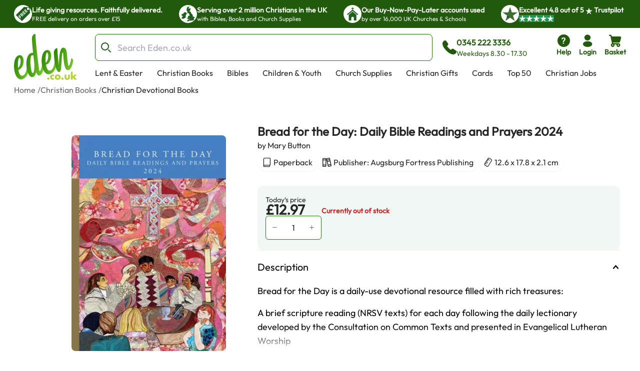

--- FILE ---
content_type: image/svg+xml
request_url: https://eden-xi.vercel.app/_next/static/media/Church.02abe876.svg
body_size: -68
content:
<svg width="28" height="28" viewBox="0 0 28 28" fill="none" xmlns="http://www.w3.org/2000/svg">
<g id="church-svgrepo-com (1) 1">
<g id="Group">
<path id="Vector" d="M6.46899 15.7666V27.0206H11.5247V22.2493C11.5247 20.7529 12.6946 19.5397 14.1376 19.5397H14.1958C15.6388 19.5397 16.8087 20.7529 16.8087 22.2493V27.0206H21.8644V15.7666L14.1667 9.1449L6.46899 15.7666Z" fill="#205E1C"/>
<path id="Vector_2" d="M3.06201 14.5949L4.36811 16.2386L14.1667 7.86555L23.9652 16.2386L25.2713 14.5949L14.7764 5.62681V3.63114H16.6603V2.36662H14.7764V0.951538H13.557V2.36662H11.673V3.63114H13.557V5.62681L3.06201 14.5949Z" fill="#205E1C"/>
</g>
</g>
</svg>


--- FILE ---
content_type: application/javascript; charset=utf-8
request_url: https://eden-xi.vercel.app/_next/static/chunks/4a5c2c3f9e0f1068.js
body_size: 10036
content:
;!function(){try { var e="undefined"!=typeof globalThis?globalThis:"undefined"!=typeof global?global:"undefined"!=typeof window?window:"undefined"!=typeof self?self:{},n=(new e.Error).stack;n&&((e._debugIds|| (e._debugIds={}))[n]="8ae9c1fb-6e29-3371-0fae-0a2a1674e5e0")}catch(e){}}();
(globalThis.TURBOPACK||(globalThis.TURBOPACK=[])).push(["object"==typeof document?document.currentScript:void 0,196427,e=>{"use strict";var t=e.i(454189),r=e.i(762073),n=e.i(294237),l=e.i(7284),o=e.i(167245),i=e.i(10514),u=(0,n.cva)("inline-flex items-center justify-center gap-2 whitespace-nowrap rounded-md text-sm font-medium ring-offset-background transition-colors focus-visible:outline-none focus-visible:ring-2 focus-visible:ring-ring focus-visible:ring-offset-2 disabled:pointer-events-none disabled:opacity-50 [&_svg]:pointer-events-none [&_svg]:size-4 [&_svg]:shrink-0",{variants:{variant:{default:"bg-primary text-primary-foreground hover:bg-primary/90",black:"bg-black text-white hover:bg-black/90",destructive:"bg-destructive text-destructive-foreground hover:bg-destructive/90",outline:"border border-input bg-background hover:bg-accent hover:text-accent-foreground",secondary:"bg-secondary text-secondary-foreground hover:bg-secondary/80",tertiary:"group relative text-center transition-[color,background-color,border-color,text-decoration-color,fill,stroke,box-shadow] focus:z-10 focus:outline-none border-solid border-2 border-black hover:bg-gray-800 focus:bg-gray-800 focus:border-gray-200 [&_span]:text-sm [&_span]:font-medium [&_span]:leading-none [&_span]:text-white [&_span]:p-0 [&_span]:m-0 min-h-[29px] max-h-[29px] h-10 flex p-2 justify-center items-center gap-1 rounded-lg bg-black text-white font-medium text-sm leading-normal",tertiaryAlt:"group relative text-center transition-[color,background-color,border-color,text-decoration-color,fill,stroke,box-shadow] focus:z-10 focus:outline-none border-solid border-2 border-white hover:bg-gray-200 focus:bg-gray-200 focus:border-gray-800 [&_span]:text-sm [&_span]:font-medium [&_span]:leading-none [&_span]:text-black [&_span]:p-0 [&_span]:m-0 min-h-[29px] max-h-[29px] h-10 flex p-2 justify-center items-center gap-1 rounded-lg bg-white text-black font-medium text-sm leading-normal",ghost:"hover:bg-accent hover:text-accent-foreground",link:"text-primary underline-offset-4 hover:underline",info:"bg-buy-900 text-buy-50 shadow-sm hover:bg-buy-900/80 hover:text-buy-100",buy:"bg-buy-600 text-white hover:buy-700"},size:{default:"h-10 px-4 py-2",sm:"h-9 rounded-md px-3",lg:"h-11 rounded-md px-8",icon:"h-10 w-10"}},defaultVariants:{variant:"default",size:"default"}}),a=t.forwardRef((e,t)=>{let{className:n,variant:a,size:s,asChild:c=!1,...f}=e,d=c?r.Slot:"button";return(0,i.jsx)(d,{className:function(){for(var e=arguments.length,t=Array(e),r=0;r<e;r++)t[r]=arguments[r];return(0,o.twMerge)((0,l.clsx)(t))}(u({variant:a,size:s,className:n})),ref:t,...f})});a.displayName="Button",e.s(["Button",()=>a])},577834,e=>{"use strict";let t=(0,e.i(485422).default)("loader-circle",[["path",{d:"M21 12a9 9 0 1 1-6.219-8.56",key:"13zald"}]]);e.s(["Loader2",()=>t],577834)},563829,594570,e=>{"use strict";var t=e.i(966951);e.s(["default",0,t],563829);let r=(0,e.i(485422).default)("circle-alert",[["circle",{cx:"12",cy:"12",r:"10",key:"1mglay"}],["line",{x1:"12",x2:"12",y1:"8",y2:"12",key:"1pkeuh"}],["line",{x1:"12",x2:"12.01",y1:"16",y2:"16",key:"4dfq90"}]]);e.s(["AlertCircle",()=>r],594570)},453827,e=>{"use strict";var t=e.i(468448),r=e.i(873731),n=e.i(333207),l=e.i(454189),o=e.i(937017);e.i(488863);var i=e.i(488476),u=e.i(699186),a=e.i(542098);let s=(0,l.cache)(async e=>{let t=await (0,u.getPublicDataExchangeFormV1)({throwOnError:!1,client:i.client,path:{id:e}});if(void 0===t.data){var r;let e=null==(r=t.response)?void 0:r.status;return void 0!==t.error?((0,a.captureMessage)(t.error.message,"error"),(0,o.err)(t.error.message)):((0,a.captureMessage)(`Failed to fetch data exchange form - Status Code: ${e}`,"error"),(0,o.err)("Failed to fetch data exchange form"))}return(0,o.ok)(t.data.data.dataExchangeForm)});e.s(["useDataExchangeForm",0,e=>{let l,o,i=(0,t.c)(2);return i[0]!==e?(l={id:e},o=(0,r.queryOptions)({queryKey:["data-exchange-form",l.id],queryFn:async()=>{if(void 0===l.id)return null;let e=await s(l.id);if(e.isErr())throw Error(e.error);return e.value},enabled:void 0!==l.id,staleTime:3e5}),i[0]=e,i[1]=o):o=i[1],(0,n.useQuery)(o)}])},268195,e=>{"use strict";var t=e.i(10514);function r(e){return"span"===e._type&&"text"in e&&"string"==typeof e.text&&(typeof e.marks>"u"||Array.isArray(e.marks)&&e.marks.every(e=>"string"==typeof e))}function n(e){return"string"==typeof e._type&&"@"!==e._type[0]&&(!("markDefs"in e)||!e.markDefs||Array.isArray(e.markDefs)&&e.markDefs.every(e=>"string"==typeof e._key))&&"children"in e&&Array.isArray(e.children)&&e.children.every(e=>"object"==typeof e&&"_type"in e)}function l(e){return n(e)&&"listItem"in e&&"string"==typeof e.listItem&&(typeof e.level>"u"||"number"==typeof e.level)}function o(e){return"@list"===e._type}function i(e){return"@span"===e._type}function u(e){return"@text"===e._type}let a=["strong","em","code","underline","strike-through"];function s(e,t,n){if(!r(e)||!e.marks||!e.marks.length)return[];let l=e.marks.slice(),o={};return l.forEach(e=>{o[e]=1;for(let l=t+1;l<n.length;l++){let t=n[l];if(t&&r(t)&&Array.isArray(t.marks)&&-1!==t.marks.indexOf(e))o[e]++;else break}}),l.sort((e,t)=>(function(e,t,r){let n=e[t],l=e[r];if(n!==l)return l-n;let o=a.indexOf(t),i=a.indexOf(r);return o!==i?o-i:t.localeCompare(r)})(o,e,t))}function c(e,t,r){return{_type:"@list",_key:`${e._key||`${t}`}-parent`,mode:r,level:e.level||1,listItem:e.listItem,children:[e]}}function f(e,t){let n=t.level||1,l=t.listItem||"normal",i="string"==typeof t.listItem;if(o(e)&&(e.level||1)===n&&i&&(e.listItem||"normal")===l)return e;if(!("children"in e))return;let u=e.children[e.children.length-1];return u&&!r(u)?f(u,t):void 0}var d=e.i(454189);let p={textDecoration:"underline"},y=(e,t)=>`[@portabletext/react] Unknown ${e}, specify a component for it in the \`components.${t}\` prop`,h=e=>y(`block type "${e}"`,"types");function m(e){console.warn(e)}let g={display:"none"},b={types:{},block:{normal:e=>{let{children:r}=e;return(0,t.jsx)("p",{children:r})},blockquote:e=>{let{children:r}=e;return(0,t.jsx)("blockquote",{children:r})},h1:e=>{let{children:r}=e;return(0,t.jsx)("h1",{children:r})},h2:e=>{let{children:r}=e;return(0,t.jsx)("h2",{children:r})},h3:e=>{let{children:r}=e;return(0,t.jsx)("h3",{children:r})},h4:e=>{let{children:r}=e;return(0,t.jsx)("h4",{children:r})},h5:e=>{let{children:r}=e;return(0,t.jsx)("h5",{children:r})},h6:e=>{let{children:r}=e;return(0,t.jsx)("h6",{children:r})}},marks:{em:e=>{let{children:r}=e;return(0,t.jsx)("em",{children:r})},strong:e=>{let{children:r}=e;return(0,t.jsx)("strong",{children:r})},code:e=>{let{children:r}=e;return(0,t.jsx)("code",{children:r})},underline:e=>{let{children:r}=e;return(0,t.jsx)("span",{style:p,children:r})},"strike-through":e=>{let{children:r}=e;return(0,t.jsx)("del",{children:r})},link:e=>{let{children:r,value:n}=e;return(0,t.jsx)("a",{href:null==n?void 0:n.href,children:r})}},list:{number:e=>{let{children:r}=e;return(0,t.jsx)("ol",{children:r})},bullet:e=>{let{children:r}=e;return(0,t.jsx)("ul",{children:r})}},listItem:e=>{let{children:r}=e;return(0,t.jsx)("li",{children:r})},hardBreak:()=>(0,t.jsx)("br",{}),unknownType:e=>{let{value:r,isInline:n}=e,l=h(r._type);return n?(0,t.jsx)("span",{style:g,children:l}):(0,t.jsx)("div",{style:g,children:l})},unknownMark:e=>{let{markType:r,children:n}=e;return(0,t.jsx)("span",{className:`unknown__pt__mark__${r}`,children:n})},unknownList:e=>{let{children:r}=e;return(0,t.jsx)("ul",{children:r})},unknownListItem:e=>{let{children:r}=e;return(0,t.jsx)("li",{children:r})},unknownBlockStyle:e=>{let{children:r}=e;return(0,t.jsx)("p",{children:r})}};function v(e,t,r){let n=t[r],l=e[r];return"function"==typeof n||n&&"function"==typeof l?n:n?{...l,...n}:l}function x(e){let{value:r,components:n,listNestingMode:o,onMissingComponent:i=m}=e,u=i||j,a=function(e,t){let r,n=[];for(let u=0;u<e.length;u++){let a=e[u];if(a){var o,i;if(!l(a)){n.push(a),r=void 0;continue}if(!r){r=c(a,u,t),n.push(r);continue}if(o=a,i=r,(o.level||1)===i.level&&o.listItem===i.listItem){r.children.push(a);continue}if((a.level||1)>r.level){let e=c(a,u,t);if("html"===t){let t=r.children[r.children.length-1],n={...t,children:[...t.children,e]};r.children[r.children.length-1]=n}else r.children.push(e);r=e;continue}if((a.level||1)<r.level){let e=n[n.length-1],l=e&&f(e,a);if(l){(r=l).children.push(a);continue}r=c(a,u,t),n.push(r);continue}if(a.listItem!==r.listItem){let e=n[n.length-1],l=e&&f(e,{level:a.level||1});if(l&&l.listItem===a.listItem){(r=l).children.push(a);continue}r=c(a,u,t),n.push(r);continue}console.warn("Unknown state encountered for block",a),n.push(a)}}return n}(Array.isArray(r)?r:[r],o||"html"),s=(0,d.useMemo)(()=>n?function(e,t){let{block:r,list:n,listItem:l,marks:o,types:i,...u}=t;return{...e,block:v(e,t,"block"),list:v(e,t,"list"),listItem:v(e,t,"listItem"),marks:v(e,t,"marks"),types:v(e,t,"types"),...u}}(b,n):b,[n]),p=(0,d.useMemo)(()=>k(s,u),[s,u]),y=a.map((e,t)=>p({node:e,index:t,isInline:!1,renderNode:p}));return(0,t.jsx)(t.Fragment,{children:y})}let k=(e,r)=>function a(s){var c,f,d,p,m,g,b,v;let x,k,{node:j,index:w,isInline:O}=s,P=j._key||`node-${w}`;return o(j)?function(n,l,o){let i=n.children.map((e,t)=>a({node:e._key?e:{...e,_key:`li-${l}-${t}`},index:t,isInline:!1})),u=e.list,s=("function"==typeof u?u:u[n.listItem])||e.unknownList;if(s===e.unknownList){let e=n.listItem||"bullet";r(y(`list style "${e}"`,"list"),{nodeType:"listStyle",type:e})}return(0,t.jsx)(s,{value:n,index:l,isInline:!1,renderNode:a,children:i},o)}(j,w,P):l(j)?function(n,l,o){let i=_({node:n,index:l,isInline:!1,renderNode:a}),u=e.listItem,s=("function"==typeof u?u:u[n.listItem])||e.unknownListItem;if(s===e.unknownListItem){let e=n.listItem||"bullet";r(y(`list item style "${e}"`,"listItem"),{type:e,nodeType:"listItemStyle"})}let c=i.children;if(n.style&&"normal"!==n.style){let{listItem:e,...t}=n;c=a({node:t,index:l,isInline:!1})}return(0,t.jsx)(s,{value:n,index:l,isInline:!1,renderNode:a,children:c},o)}(j,w,P):i(j)?function(n,l,o){let{markDef:s,markType:c,markKey:f}=n,d=e.marks[c]||e.unknownMark,p=n.children.map((e,t)=>a({node:e,index:t,isInline:!0}));return d===e.unknownMark&&r(y(`mark type "${c}"`,"marks"),{nodeType:"mark",type:c}),(0,t.jsx)(d,{text:function e(t){let r="";return t.children.forEach(t=>{u(t)?r+=t.text:i(t)&&(r+=e(t))}),r}(n),value:s,markType:c,markKey:f,renderNode:a,children:p},o)}(j,0,P):j._type in e.types?(c=j,f=w,d=P,p=O,(x=e.types[c._type])?(0,t.jsx)(x,{value:c,isInline:p,index:f,renderNode:a},d):null):n(j)?function(n,l,o,i){let{_key:u,...s}=_({node:n,index:l,isInline:i,renderNode:a}),c=s.node.style||"normal",f=("function"==typeof e.block?e.block:e.block[c])||e.unknownBlockStyle;return f===e.unknownBlockStyle&&r(y(`block style "${c}"`,"block"),{nodeType:"blockStyle",type:c}),(0,t.jsx)(f,{...s,value:s.node,renderNode:a},o)}(j,w,P,O):u(j)?function(r,n){if(r.text===`
`){let r=e.hardBreak;return r?(0,t.jsx)(r,{},n):`
`}return r.text}(j,P):(m=j,g=w,b=P,v=O,r(h(m._type),{nodeType:"block",type:m._type}),k=e.unknownType,(0,t.jsx)(k,{value:m,isInline:v,index:g,renderNode:a},b))};function _(e){let{node:t,index:n,isInline:l,renderNode:o}=e,i=(function(e){let{children:t}=e,n=e.markDefs??[];if(!t||!t.length)return[];let l=t.map(s),o={_type:"@span",children:[],markType:"<unknown>"},i=[o];for(let e=0;e<t.length;e++){let o=t[e];if(!o)continue;let a=l[e]||[],s=1;if(i.length>1)for(;s<i.length;s++){var u;let e=(null==(u=i[s])?void 0:u.markKey)||"",t=a.indexOf(e);if(-1===t)break;a.splice(t,1)}let c=(i=i.slice(0,s))[i.length-1];if(c){for(let e of a){let t=null==n?void 0:n.find(t=>t._key===e),r=t?t._type:e,l={_type:"@span",_key:o._key,children:[],markDef:t,markType:r,markKey:e};c.children.push(l),i.push(l),c=l}if(r(o)){let e=o.text.split(`
`);for(let t=e.length;t-- >1;)e.splice(t,0,`
`);c.children=c.children.concat(e.map(e=>({_type:"@text",text:e})))}else c.children=c.children.concat(o)}}return o.children})(t).map((e,t)=>o({node:e,isInline:!0,index:t,renderNode:o}));return{_key:t._key||`block-${n}`,children:i,index:n,isInline:l,node:t}}function j(){}e.s(["PortableText",()=>x],268195)},360087,e=>{"use strict";let t=(0,e.i(485422).default)("clock",[["path",{d:"M12 6v6l4 2",key:"mmk7yg"}],["circle",{cx:"12",cy:"12",r:"10",key:"1mglay"}]]);e.s(["Clock",()=>t],360087)},558853,(e,t,r)=>{"use strict";Object.defineProperty(r,"__esModule",{value:!0}),Object.defineProperty(r,"warnOnce",{enumerable:!0,get:function(){return n}});let n=e=>{}},94285,(e,t,r)=>{"use strict";Object.defineProperty(r,"__esModule",{value:!0}),Object.defineProperty(r,"useMergedRef",{enumerable:!0,get:function(){return l}});let n=e.r(454189);function l(e,t){let r=(0,n.useRef)(null),l=(0,n.useRef)(null);return(0,n.useCallback)(n=>{if(null===n){let e=r.current;e&&(r.current=null,e());let t=l.current;t&&(l.current=null,t())}else e&&(r.current=o(e,n)),t&&(l.current=o(t,n))},[e,t])}function o(e,t){if("function"!=typeof e)return e.current=t,()=>{e.current=null};{let r=e(t);return"function"==typeof r?r:()=>e(null)}}("function"==typeof r.default||"object"==typeof r.default&&null!==r.default)&&void 0===r.default.__esModule&&(Object.defineProperty(r.default,"__esModule",{value:!0}),Object.assign(r.default,r),t.exports=r.default)},144977,e=>{"use strict";var t=e.i(454189);function r(e,t){if("function"==typeof e)return e(t);null!=e&&(e.current=t)}function n(){for(var e=arguments.length,t=Array(e),n=0;n<e;n++)t[n]=arguments[n];return e=>{let n=!1,l=t.map(t=>{let l=r(t,e);return n||"function"!=typeof l||(n=!0),l});if(n)return()=>{for(let e=0;e<l.length;e++){let n=l[e];"function"==typeof n?n():r(t[e],null)}}}}function l(){for(var e=arguments.length,r=Array(e),l=0;l<e;l++)r[l]=arguments[l];return t.useCallback(n(...r),r)}e.s(["composeRefs",()=>n,"useComposedRefs",()=>l])},7284,e=>{"use strict";function t(){for(var e,t,r=0,n="",l=arguments.length;r<l;r++)(e=arguments[r])&&(t=function e(t){var r,n,l="";if("string"==typeof t||"number"==typeof t)l+=t;else if("object"==typeof t)if(Array.isArray(t)){var o=t.length;for(r=0;r<o;r++)t[r]&&(n=e(t[r]))&&(l&&(l+=" "),l+=n)}else for(n in t)t[n]&&(l&&(l+=" "),l+=n);return l}(e))&&(n&&(n+=" "),n+=t);return n}e.s(["clsx",()=>t])},762073,e=>{"use strict";let t,r,n;var l=e.i(454189),o=e.i(144977),i=e.i(10514),u=Symbol.for("react.lazy"),a=l[" use ".trim().toString()];function s(e){var t;return null!=e&&"object"==typeof e&&"$$typeof"in e&&e.$$typeof===u&&"_payload"in e&&"object"==typeof(t=e._payload)&&null!==t&&"then"in t}var c=((n=l.forwardRef((e,t)=>{let{children:r,...n}=e;if(s(r)&&"function"==typeof a&&(r=a(r._payload)),l.isValidElement(r)){var i,u,c;let e,a,s=(a=(e=null==(u=Object.getOwnPropertyDescriptor((i=r).props,"ref"))?void 0:u.get)&&"isReactWarning"in e&&e.isReactWarning)?i.ref:(a=(e=null==(c=Object.getOwnPropertyDescriptor(i,"ref"))?void 0:c.get)&&"isReactWarning"in e&&e.isReactWarning)?i.props.ref:i.props.ref||i.ref,f=function(e,t){let r={...t};for(let n in t){let l=e[n],o=t[n];/^on[A-Z]/.test(n)?l&&o?r[n]=function(){for(var e=arguments.length,t=Array(e),r=0;r<e;r++)t[r]=arguments[r];let n=o(...t);return l(...t),n}:l&&(r[n]=l):"style"===n?r[n]={...l,...o}:"className"===n&&(r[n]=[l,o].filter(Boolean).join(" "))}return{...e,...r}}(n,r.props);return r.type!==l.Fragment&&(f.ref=t?(0,o.composeRefs)(t,s):s),l.cloneElement(r,f)}return l.Children.count(r)>1?l.Children.only(null):null})).displayName="Slot.SlotClone",t=n,(r=l.forwardRef((e,r)=>{let{children:n,...o}=e;s(n)&&"function"==typeof a&&(n=a(n._payload));let u=l.Children.toArray(n),c=u.find(d);if(c){let e=c.props.children,n=u.map(t=>t!==c?t:l.Children.count(e)>1?l.Children.only(null):l.isValidElement(e)?e.props.children:null);return(0,i.jsx)(t,{...o,ref:r,children:l.isValidElement(e)?l.cloneElement(e,void 0,n):null})}return(0,i.jsx)(t,{...o,ref:r,children:n})})).displayName="Slot.Slot",r),f=Symbol("radix.slottable");function d(e){return l.isValidElement(e)&&"function"==typeof e.type&&"__radixId"in e.type&&e.type.__radixId===f}e.s(["Slot",()=>c])},294237,e=>{"use strict";var t=e.i(7284);let r=e=>"boolean"==typeof e?`${e}`:0===e?"0":e,n=t.clsx;e.s(["cva",0,(e,t)=>l=>{var o;if((null==t?void 0:t.variants)==null)return n(e,null==l?void 0:l.class,null==l?void 0:l.className);let{variants:i,defaultVariants:u}=t,a=Object.keys(i).map(e=>{let t=null==l?void 0:l[e],n=null==u?void 0:u[e];if(null===t)return null;let o=r(t)||r(n);return i[e][o]}),s=l&&Object.entries(l).reduce((e,t)=>{let[r,n]=t;return void 0===n||(e[r]=n),e},{});return n(e,a,null==t||null==(o=t.compoundVariants)?void 0:o.reduce((e,t)=>{let{class:r,className:n,...l}=t;return Object.entries(l).every(e=>{let[t,r]=e;return Array.isArray(r)?r.includes({...u,...s}[t]):({...u,...s})[t]===r})?[...e,r,n]:e},[]),null==l?void 0:l.class,null==l?void 0:l.className)}])},314876,(e,t,r)=>{"use strict";Object.defineProperty(r,"__esModule",{value:!0});var n={assign:function(){return a},searchParamsToUrlQuery:function(){return o},urlQueryToSearchParams:function(){return u}};for(var l in n)Object.defineProperty(r,l,{enumerable:!0,get:n[l]});function o(e){let t={};for(let[r,n]of e.entries()){let e=t[r];void 0===e?t[r]=n:Array.isArray(e)?e.push(n):t[r]=[e,n]}return t}function i(e){return"string"==typeof e?e:("number"!=typeof e||isNaN(e))&&"boolean"!=typeof e?"":String(e)}function u(e){let t=new URLSearchParams;for(let[r,n]of Object.entries(e))if(Array.isArray(n))for(let e of n)t.append(r,i(e));else t.set(r,i(n));return t}function a(e){for(var t=arguments.length,r=Array(t>1?t-1:0),n=1;n<t;n++)r[n-1]=arguments[n];for(let t of r){for(let r of t.keys())e.delete(r);for(let[r,n]of t.entries())e.append(r,n)}return e}},912091,(e,t,r)=>{"use strict";Object.defineProperty(r,"__esModule",{value:!0});var n={formatUrl:function(){return u},formatWithValidation:function(){return s},urlObjectKeys:function(){return a}};for(var l in n)Object.defineProperty(r,l,{enumerable:!0,get:n[l]});let o=e.r(744066)._(e.r(314876)),i=/https?|ftp|gopher|file/;function u(e){let{auth:t,hostname:r}=e,n=e.protocol||"",l=e.pathname||"",u=e.hash||"",a=e.query||"",s=!1;t=t?encodeURIComponent(t).replace(/%3A/i,":")+"@":"",e.host?s=t+e.host:r&&(s=t+(~r.indexOf(":")?`[${r}]`:r),e.port&&(s+=":"+e.port)),a&&"object"==typeof a&&(a=String(o.urlQueryToSearchParams(a)));let c=e.search||a&&`?${a}`||"";return n&&!n.endsWith(":")&&(n+=":"),e.slashes||(!n||i.test(n))&&!1!==s?(s="//"+(s||""),l&&"/"!==l[0]&&(l="/"+l)):s||(s=""),u&&"#"!==u[0]&&(u="#"+u),c&&"?"!==c[0]&&(c="?"+c),l=l.replace(/[?#]/g,encodeURIComponent),c=c.replace("#","%23"),`${n}${s}${l}${c}${u}`}let a=["auth","hash","host","hostname","href","path","pathname","port","protocol","query","search","slashes"];function s(e){return u(e)}},917992,(e,t,r)=>{"use strict";Object.defineProperty(r,"__esModule",{value:!0});var n={DecodeError:function(){return g},MiddlewareNotFoundError:function(){return k},MissingStaticPage:function(){return x},NormalizeError:function(){return b},PageNotFoundError:function(){return v},SP:function(){return h},ST:function(){return m},WEB_VITALS:function(){return o},execOnce:function(){return i},getDisplayName:function(){return f},getLocationOrigin:function(){return s},getURL:function(){return c},isAbsoluteUrl:function(){return a},isResSent:function(){return d},loadGetInitialProps:function(){return y},normalizeRepeatedSlashes:function(){return p},stringifyError:function(){return _}};for(var l in n)Object.defineProperty(r,l,{enumerable:!0,get:n[l]});let o=["CLS","FCP","FID","INP","LCP","TTFB"];function i(e){let t,r=!1;return function(){for(var n=arguments.length,l=Array(n),o=0;o<n;o++)l[o]=arguments[o];return r||(r=!0,t=e(...l)),t}}let u=/^[a-zA-Z][a-zA-Z\d+\-.]*?:/,a=e=>u.test(e);function s(){let{protocol:e,hostname:t,port:r}=window.location;return`${e}//${t}${r?":"+r:""}`}function c(){let{href:e}=window.location,t=s();return e.substring(t.length)}function f(e){return"string"==typeof e?e:e.displayName||e.name||"Unknown"}function d(e){return e.finished||e.headersSent}function p(e){let t=e.split("?");return t[0].replace(/\\/g,"/").replace(/\/\/+/g,"/")+(t[1]?`?${t.slice(1).join("?")}`:"")}async function y(e,t){let r=t.res||t.ctx&&t.ctx.res;if(!e.getInitialProps)return t.ctx&&t.Component?{pageProps:await y(t.Component,t.ctx)}:{};let n=await e.getInitialProps(t);if(r&&d(r))return n;if(!n)throw Object.defineProperty(Error(`"${f(e)}.getInitialProps()" should resolve to an object. But found "${n}" instead.`),"__NEXT_ERROR_CODE",{value:"E394",enumerable:!1,configurable:!0});return n}let h="undefined"!=typeof performance,m=h&&["mark","measure","getEntriesByName"].every(e=>"function"==typeof performance[e]);class g extends Error{}class b extends Error{}class v extends Error{constructor(e){super(),this.code="ENOENT",this.name="PageNotFoundError",this.message=`Cannot find module for page: ${e}`}}class x extends Error{constructor(e,t){super(),this.message=`Failed to load static file for page: ${e} ${t}`}}class k extends Error{constructor(){super(),this.code="ENOENT",this.message="Cannot find the middleware module"}}function _(e){return JSON.stringify({message:e.message,stack:e.stack})}},162990,(e,t,r)=>{"use strict";Object.defineProperty(r,"__esModule",{value:!0}),Object.defineProperty(r,"isLocalURL",{enumerable:!0,get:function(){return o}});let n=e.r(917992),l=e.r(113900);function o(e){if(!(0,n.isAbsoluteUrl)(e))return!0;try{let t=(0,n.getLocationOrigin)(),r=new URL(e,t);return r.origin===t&&(0,l.hasBasePath)(r.pathname)}catch(e){return!1}}},686723,(e,t,r)=>{"use strict";Object.defineProperty(r,"__esModule",{value:!0}),Object.defineProperty(r,"errorOnce",{enumerable:!0,get:function(){return n}});let n=e=>{}},601368,(e,t,r)=>{"use strict";Object.defineProperty(r,"__esModule",{value:!0});var n={default:function(){return g},useLinkStatus:function(){return v}};for(var l in n)Object.defineProperty(r,l,{enumerable:!0,get:n[l]});let o=e.r(744066),i=e.r(10514),u=o._(e.r(454189)),a=e.r(912091),s=e.r(285554),c=e.r(94285),f=e.r(917992),d=e.r(601031);e.r(558853);let p=e.r(554355),y=e.r(162990),h=e.r(322386);function m(e){return"string"==typeof e?e:(0,a.formatUrl)(e)}function g(t){var r;let n,l,o,[a,g]=(0,u.useOptimistic)(p.IDLE_LINK_STATUS),v=(0,u.useRef)(null),{href:x,as:k,children:_,prefetch:j=null,passHref:w,replace:O,shallow:P,scroll:I,onClick:E,onMouseEnter:C,onTouchStart:A,legacyBehavior:S=!1,onNavigate:$,ref:T,unstable_dynamicOnHover:R,...M}=t;n=_,S&&("string"==typeof n||"number"==typeof n)&&(n=(0,i.jsx)("a",{children:n}));let N=u.default.useContext(s.AppRouterContext),L=!1!==j,U=!1!==j?null===(r=j)||"auto"===r?h.FetchStrategy.PPR:h.FetchStrategy.Full:h.FetchStrategy.PPR,{href:F,as:D}=u.default.useMemo(()=>{let e=m(x);return{href:e,as:k?m(k):e}},[x,k]);if(S){if((null==n?void 0:n.$$typeof)===Symbol.for("react.lazy"))throw Object.defineProperty(Error("`<Link legacyBehavior>` received a direct child that is either a Server Component, or JSX that was loaded with React.lazy(). This is not supported. Either remove legacyBehavior, or make the direct child a Client Component that renders the Link's `<a>` tag."),"__NEXT_ERROR_CODE",{value:"E863",enumerable:!1,configurable:!0});l=u.default.Children.only(n)}let B=S?l&&"object"==typeof l&&l.ref:T,z=u.default.useCallback(e=>(null!==N&&(v.current=(0,p.mountLinkInstance)(e,F,N,U,L,g)),()=>{v.current&&((0,p.unmountLinkForCurrentNavigation)(v.current),v.current=null),(0,p.unmountPrefetchableInstance)(e)}),[L,F,N,U,g]),K={ref:(0,c.useMergedRef)(z,B),onClick(t){S||"function"!=typeof E||E(t),S&&l.props&&"function"==typeof l.props.onClick&&l.props.onClick(t),!N||t.defaultPrevented||function(t,r,n,l,o,i,a){if("undefined"!=typeof window){let s,{nodeName:c}=t.currentTarget;if("A"===c.toUpperCase()&&((s=t.currentTarget.getAttribute("target"))&&"_self"!==s||t.metaKey||t.ctrlKey||t.shiftKey||t.altKey||t.nativeEvent&&2===t.nativeEvent.which)||t.currentTarget.hasAttribute("download"))return;if(!(0,y.isLocalURL)(r)){o&&(t.preventDefault(),location.replace(r));return}if(t.preventDefault(),a){let e=!1;if(a({preventDefault:()=>{e=!0}}),e)return}let{dispatchNavigateAction:f}=e.r(921861);u.default.startTransition(()=>{f(n||r,o?"replace":"push",i??!0,l.current)})}}(t,F,D,v,O,I,$)},onMouseEnter(e){S||"function"!=typeof C||C(e),S&&l.props&&"function"==typeof l.props.onMouseEnter&&l.props.onMouseEnter(e),N&&L&&(0,p.onNavigationIntent)(e.currentTarget,!0===R)},onTouchStart:function(e){S||"function"!=typeof A||A(e),S&&l.props&&"function"==typeof l.props.onTouchStart&&l.props.onTouchStart(e),N&&L&&(0,p.onNavigationIntent)(e.currentTarget,!0===R)}};return(0,f.isAbsoluteUrl)(D)?K.href=D:S&&!w&&("a"!==l.type||"href"in l.props)||(K.href=(0,d.addBasePath)(D)),o=S?u.default.cloneElement(l,K):(0,i.jsx)("a",{...M,...K,children:n}),(0,i.jsx)(b.Provider,{value:a,children:o})}e.r(686723);let b=(0,u.createContext)(p.IDLE_LINK_STATUS),v=()=>(0,u.useContext)(b);("function"==typeof r.default||"object"==typeof r.default&&null!==r.default)&&void 0===r.default.__esModule&&(Object.defineProperty(r.default,"__esModule",{value:!0}),Object.assign(r.default,r),t.exports=r.default)},485422,e=>{"use strict";var t=e.i(454189);let r=e=>{let t=e.replace(/^([A-Z])|[\s-_]+(\w)/g,(e,t,r)=>r?r.toUpperCase():t.toLowerCase());return t.charAt(0).toUpperCase()+t.slice(1)},n=function(){for(var e=arguments.length,t=Array(e),r=0;r<e;r++)t[r]=arguments[r];return t.filter((e,t,r)=>!!e&&""!==e.trim()&&r.indexOf(e)===t).join(" ").trim()};var l={xmlns:"http://www.w3.org/2000/svg",width:24,height:24,viewBox:"0 0 24 24",fill:"none",stroke:"currentColor",strokeWidth:2,strokeLinecap:"round",strokeLinejoin:"round"};let o=(0,t.forwardRef)((e,r)=>{let{color:o="currentColor",size:i=24,strokeWidth:u=2,absoluteStrokeWidth:a,className:s="",children:c,iconNode:f,...d}=e;return(0,t.createElement)("svg",{ref:r,...l,width:i,height:i,stroke:o,strokeWidth:a?24*Number(u)/Number(i):u,className:n("lucide",s),...!c&&!(e=>{for(let t in e)if(t.startsWith("aria-")||"role"===t||"title"===t)return!0})(d)&&{"aria-hidden":"true"},...d},[...f.map(e=>{let[r,n]=e;return(0,t.createElement)(r,n)}),...Array.isArray(c)?c:[c]])}),i=(e,l)=>{let i=(0,t.forwardRef)((i,u)=>{let{className:a,...s}=i;return(0,t.createElement)(o,{ref:u,iconNode:l,className:n(`lucide-${r(e).replace(/([a-z0-9])([A-Z])/g,"$1-$2").toLowerCase()}`,`lucide-${e}`,a),...s})});return i.displayName=r(e),i};e.s(["default",()=>i],485422)},437497,172177,e=>{"use strict";let t=(0,e.i(485422).default)("x",[["path",{d:"M18 6 6 18",key:"1bl5f8"}],["path",{d:"m6 6 12 12",key:"d8bk6v"}]]);e.s(["default",()=>t],172177),e.s(["X",()=>t],437497)},329902,(e,t,r)=>{"use strict";Object.defineProperty(r,"__esModule",{value:!0}),Object.defineProperty(r,"default",{enumerable:!0,get:function(){return s}});let n=e.r(10514),l=e.r(454189),o=e.r(95525),i=e.r(503953);function u(e){return{default:e&&"default"in e?e.default:e}}let a={loader:()=>Promise.resolve(u(()=>null)),loading:null,ssr:!0},s=function(e){let t={...a,...e},r=(0,l.lazy)(()=>t.loader().then(u)),s=t.loading;function c(e){let u=s?(0,n.jsx)(s,{isLoading:!0,pastDelay:!0,error:null}):null,a=!t.ssr||!!t.loading,c=a?l.Suspense:l.Fragment,f=t.ssr?(0,n.jsxs)(n.Fragment,{children:["undefined"==typeof window?(0,n.jsx)(i.PreloadChunks,{moduleIds:t.modules}):null,(0,n.jsx)(r,{...e})]}):(0,n.jsx)(o.BailoutToCSR,{reason:"next/dynamic",children:(0,n.jsx)(r,{...e})});return(0,n.jsx)(c,{...a?{fallback:u}:{},children:f})}return c.displayName="LoadableComponent",c}},471152,(e,t,r)=>{"use strict";Object.defineProperty(r,"__esModule",{value:!0}),Object.defineProperty(r,"default",{enumerable:!0,get:function(){return l}});let n=e.r(481258)._(e.r(329902));function l(e,t){var r;let l={};"function"==typeof e&&(l.loader=e);let o={...l,...t};return(0,n.default)({...o,modules:null==(r=o.loadableGenerated)?void 0:r.modules})}("function"==typeof r.default||"object"==typeof r.default&&null!==r.default)&&void 0===r.default.__esModule&&(Object.defineProperty(r.default,"__esModule",{value:!0}),Object.assign(r.default,r),t.exports=r.default)}]);

//# debugId=8ae9c1fb-6e29-3371-0fae-0a2a1674e5e0
//# sourceMappingURL=c09f2a654f7b6fe5.js.map

--- FILE ---
content_type: application/javascript; charset=utf-8
request_url: https://eden-xi.vercel.app/_next/static/chunks/2783506fcaa8467b.js
body_size: 23783
content:
;!function(){try { var e="undefined"!=typeof globalThis?globalThis:"undefined"!=typeof global?global:"undefined"!=typeof window?window:"undefined"!=typeof self?self:{},n=(new e.Error).stack;n&&((e._debugIds|| (e._debugIds={}))[n]="034ffa37-8941-d74e-b54b-71965a4820e0")}catch(e){}}();
(globalThis.TURBOPACK||(globalThis.TURBOPACK=[])).push(["object"==typeof document?document.currentScript:void 0,81191,e=>{"use strict";var t=e.i(10514),n=e.i(407968),a=e.i(454189),r=e.i(167245);e.s(["Backdrop",0,e=>{var l;let{className:i}=e,[s,o]=(0,a.useState)(0),[c,d]=(0,a.useState)(n.DESKTOP_HEADER_HEIGHT),u=(0,a.useRef)(null);return(0,a.useEffect)(()=>{let e=new IntersectionObserver(e=>{o(document.body.scrollHeight),d(0===e[0].boundingClientRect.y?n.DESKTOP_HEADER_HEIGHT:e[0].boundingClientRect.y)}),t=u.current;return t&&e.observe(t),()=>{t&&e.unobserve(t)}},[null==(l=u.current)?void 0:l.clientTop]),(0,t.jsx)("div",{ref:u,className:(0,r.twMerge)("pointer-events-none absolute top-0 z-40 w-full bg-black opacity-50",i),style:{height:`max(calc(100vh - ${c??180}px),${s-c}px)`}})}])},357365,e=>{"use strict";var t=e.i(10514),n=e.i(468448);e.i(667105);var a=e.i(567302),r=e.i(542098),l=e.i(135825),i=e.i(454189),s=e.i(351853);let o=(0,l.algoliasearch)("GV9465CYMM","8989cc7e7caa0c86acccb93b6350eabe");function c(e){return e.index===a.productsIndex}function d(e){return"author"===e.index}function u(e){return"feature_pages"===e.index}function m(e){return"products_query_suggestions"===e.index}function p(e){return(0,r.captureException)(e)}var h=e.i(81191),x=e.i(493594),f=e.i(559078),g=e.i(374709),v=e.i(348420),b=e.i(449050);let w=e=>{let a,r,l,i,s,o,c,d,u,m,p,h,x,g,b,w,k,_,C,E,S=(0,n.c)(46),{className:I,results:M,query:R}=e,B=`mx-auto w-full max-w-screen-2xl rounded-b-lg bg-white p-6  md:px-40 ${R.length<3?"hidden":""}`;S[0]!==M.suggestions?(a=M.suggestions.slice(0,8).map(j),S[0]=M.suggestions,S[1]=a):a=S[1],S[2]!==a?(r=(0,t.jsx)("ul",{className:"flex max-h-[116px] flex-wrap gap-x-2 gap-y-4 overflow-hidden py-1 sm:max-h-max",children:a}),S[2]=a,S[3]=r):r=S[3],S[4]===Symbol.for("react.memo_cache_sentinel")?(l=(0,t.jsx)("p",{className:"text-base font-bold text-[#00000099]",children:"Categories"}),S[4]=l):l=S[4],S[5]!==M.categories.length?(i=0===M.categories.length&&(0,t.jsx)("li",{className:"ml-3",children:"No pages found"}),S[5]=M.categories.length,S[6]=i):i=S[6],S[7]!==M.categories?(s=M.categories.slice(0,5).map(y),S[7]=M.categories,S[8]=s):s=S[8],S[9]!==i||S[10]!==s?(o=(0,t.jsxs)("ul",{children:[i,s]}),S[9]=i,S[10]=s,S[11]=o):o=S[11],S[12]===Symbol.for("react.memo_cache_sentinel")?(c=(0,t.jsx)("p",{className:"mt-4 text-base font-bold text-[#00000099]",children:"People"}),S[12]=c):c=S[12],S[13]!==M.authors.length?(d=0===M.authors.length&&(0,t.jsx)("li",{className:"ml-3",children:"No people found"}),S[13]=M.authors.length,S[14]=d):d=S[14],S[15]!==M.authors?(u=M.authors.slice(0,5).map(A),S[15]=M.authors,S[16]=u):u=S[16],S[17]!==u||S[18]!==d?(m=(0,t.jsxs)("ul",{children:[d,u]}),S[17]=u,S[18]=d,S[19]=m):m=S[19],S[20]!==m||S[21]!==o?(p=(0,t.jsxs)("div",{className:"hidden whitespace-nowrap md:block",children:[l,o,c,m]}),S[20]=m,S[21]=o,S[22]=p):p=S[22],S[23]===Symbol.for("react.memo_cache_sentinel")?(h=(0,t.jsx)("p",{className:"mb-3 text-2xl",children:"Products"}),S[23]=h):h=S[23],S[24]!==M.products?(x=M.products.slice(0,8).map(N),S[24]=M.products,S[25]=x):x=S[25],S[26]!==x?(g=(0,t.jsx)("ul",{className:` flex overflow-scroll px-1 pt-1 ${v.HIDDEN_SCROLL_BAR} gap-x-6 [grid-auto-rows:0] [grid-template-columns:repeat(auto-fit,200px)] [grid-template-rows:auto] md:grid md:overflow-hidden ${v.HIDDEN_SCROLL_BAR}`,children:x}),S[26]=x,S[27]=g):g=S[27];let D=0===M.numberOfProductHits?-1:void 0,L=`https://www.eden.co.uk/shop/search.php?q=${encodeURIComponent(R)}`,T=`View all products (${M.numberOfProductHits})`;return S[28]===Symbol.for("react.memo_cache_sentinel")?(b=(0,t.jsx)(f.BaseIcon,{name:"arrow-big-right",className:"text-inherit"}),S[28]=b):b=S[28],S[29]!==D||S[30]!==L||S[31]!==T?(w=(0,t.jsxs)("a",{className:"mt-6 flex gap-2 text-[#046FD6]",tabIndex:D,href:L,children:[T,b]}),S[29]=D,S[30]=L,S[31]=T,S[32]=w):w=S[32],S[33]!==g||S[34]!==w?(k=(0,t.jsxs)("div",{className:"max-w-full",children:[h,g,w]}),S[33]=g,S[34]=w,S[35]=k):k=S[35],S[36]!==p||S[37]!==k?(_=(0,t.jsxs)("div",{className:"mt-5 gap-10 md:grid md:[grid-template-columns:auto_minmax(0,1fr)]",children:[p,k]}),S[36]=p,S[37]=k,S[38]=_):_=S[38],S[39]!==B||S[40]!==_||S[41]!==r?(C=(0,t.jsxs)("div",{className:B,children:[r,_]}),S[39]=B,S[40]=_,S[41]=r,S[42]=C):C=S[42],S[43]!==I||S[44]!==C?(E=(0,t.jsx)("div",{id:"searchResults",className:I,children:C}),S[43]=I,S[44]=C,S[45]=E):E=S[45],E};function j(e){return(0,t.jsx)("li",{tabIndex:1,children:(0,t.jsx)("a",{className:"rounded-full border border-[#BDBDBD] px-3 py-1 hover:bg-[#0000000A]",href:`/shop/search.php?q=${encodeURIComponent(e.query)}`,children:(0,a.replaceAlgoliaHighlights)(e._highlightResult.query.value)})},e.objectID)}function y(e){return(0,t.jsx)("li",{tabIndex:2,children:(0,t.jsx)("a",{className:"block px-3 py-2 hover:bg-[#2E7D320A]",href:e.url,children:(0,a.replaceAlgoliaHighlights)(e._highlightResult.name.value)})},e.objectID)}function A(e){return(0,t.jsx)("li",{tabIndex:3,children:(0,t.jsx)("a",{className:"block px-3 py-2 hover:bg-[#2E7D320A]",href:e.url,children:(0,a.replaceAlgoliaHighlights)(e._highlightResult.name.value)})},e.objectID)}function N(e){let n=(0,g.calculateImageDimensions)({width:parseInt(e.imageWidth),height:parseInt(e.imageHeight),desiredHeight:200,desiredWidth:150});return(0,t.jsx)("li",{tabIndex:4,className:"mb-1 w-[200px] shrink-0 has-[:focus-visible]:outline has-[:focus-visible]:outline-primary-700",children:(0,t.jsxs)("a",{className:"flex flex-col justify-between focus-visible:outline-none",href:e.url,children:[(0,t.jsx)("div",{className:"h-[200px]",children:(0,t.jsx)(b.default,{src:e.image,alt:"",width:n.width,height:n.height,loader:x.nextImageLoader,className:"mx-auto h-auto max-h-[200px] w-full max-w-[150px] object-contain"})}),(0,t.jsxs)("div",{children:[(0,t.jsx)("p",{className:"line-clamp-2 text-sm font-semibold",children:e.product_name}),e.author&&(0,t.jsxs)("p",{className:"text-xs leading-relaxed",children:["by ",e.author]}),(0,t.jsx)("p",{className:"text-xs",children:e.format}),(0,t.jsxs)("p",{className:"mt-1 text-base text-danger-600",children:["£",e.price.toFixed(2)]})]})]})},e.objectID)}var k=e.i(465309),_=e.i(495113),C=e.i(167245),E=e.i(221137);let S=[a.productsIndex,"products_query_suggestions","feature_pages","author"];e.s(["Search",0,e=>{let r,l,x,f,g,v,b,j,y,A,N,I,M=(0,n.c)(28),{className:R}=e;M[0]===Symbol.for("react.memo_cache_sentinel")?(r={hitsPerPage:10,indices:S},M[0]=r):r=M[0];let{dispatchSearch:B,results:D,clearResults:L}=(e=>{let t,r,l,h,x=(0,n.c)(8),{indices:f,hitsPerPage:g}=e;x[0]===Symbol.for("react.memo_cache_sentinel")?(t={products:[],suggestions:[],categories:[],authors:[],numberOfProductHits:0},x[0]=t):t=x[0];let[v,b]=(0,i.useState)(t);x[1]!==g||x[2]!==f?(r=(0,s.default)(e=>{if(e.length<3)return;let t=f.map(t=>t===a.productsIndex?{indexName:t,query:e,params:{hitsPerPage:g,filters:"stores:eden"}}:{indexName:t,query:e,params:{hitsPerPage:g}});o.search(t).then(e=>{let t=e.results,n=t.find(c),a=t.find(d),r=t.find(u),l=t.find(m);b({products:(null==n?void 0:n.hits)??[],authors:(null==a?void 0:a.hits)??[],categories:(null==r?void 0:r.hits)??[],suggestions:(null==l?void 0:l.hits)??[],numberOfProductHits:(null==n?void 0:n.nbHits)??0})}).catch(p)},300),x[1]=g,x[2]=f,x[3]=r):r=x[3];let w=r;x[4]===Symbol.for("react.memo_cache_sentinel")?(l=()=>b({products:[],suggestions:[],categories:[],authors:[],numberOfProductHits:0}),x[4]=l):l=x[4];let j=l;return x[5]!==w||x[6]!==v?(h={results:v,dispatchSearch:w,clearResults:j},x[5]=w,x[6]=v,x[7]=h):h=x[7],h})(r),[T,P]=(0,i.useState)(""),{setSearchBarFocus:H}=(0,E.useSearchContext)();return M[1]!==R?(l=(0,C.twMerge)("[&>#searchResults:hover]:bg group",R),M[1]=R,M[2]=l):l=M[2],M[3]===Symbol.for("react.memo_cache_sentinel")?(x=(0,t.jsx)("label",{htmlFor:"searchBar",className:"sr-only",children:"Search Bar"}),M[3]=x):x=M[3],M[4]===Symbol.for("react.memo_cache_sentinel")?(f={name:"search-outline",className:"text-[#205E1C] text-xl font-thin"},M[4]=f):f=M[4],M[5]!==H?(g=()=>{(0,_.sendTagManagerEvent)({event:"search_bar"}),H(!0)},v=()=>H(!1),M[5]=H,M[6]=g,M[7]=v):(g=M[6],v=M[7]),M[8]!==L||M[9]!==T.length||M[10]!==H?(b=T.length>0?{name:"cancel",className:"text-[#205E1C] text-lg font-thin",onClick:()=>{P(""),L(),H(!1)}}:void 0,M[8]=L,M[9]=T.length,M[10]=H,M[11]=b):b=M[11],M[12]!==B?(j=e=>{P(e.target.value),B(e.target.value)},M[12]=B,M[13]=j):j=M[13],M[14]!==T||M[15]!==g||M[16]!==v||M[17]!==b||M[18]!==j?(y=(0,t.jsxs)("form",{className:"flex max-h-[54px]",action:"/shop/search.php",children:[x,(0,t.jsx)(k.Input,{type:"text",id:"searchBar",name:"q",placeholder:"Search Eden.co.uk",value:T,leftIcon:f,onFocus:g,onBlur:v,rightIcon:b,onChange:j,className:"copy-500 mr-2 w-full font-light uppercase [&_input:focus]:outline-none [&_input:focus]:ring-2 [&_input:focus]:!ring-primary-700 [&_input]:h-[54px] [&_input]:border-primary-800 [&_input]:pl-11 [&_input]:text-lg [&_input]:placeholder:opacity-60"})]}),M[14]=T,M[15]=g,M[16]=v,M[17]=b,M[18]=j,M[19]=y):y=M[19],M[20]!==T||M[21]!==D?(A=(0,t.jsx)(w,{className:"peer absolute left-1/2 top-[calc(100%+2px)] z-30 hidden w-full -translate-x-1/2 group-focus-within:block hover:block sm:top-full sm:px-8",query:T,results:D}),M[20]=T,M[21]=D,M[22]=A):A=M[22],M[23]===Symbol.for("react.memo_cache_sentinel")?(N=(0,t.jsx)(h.Backdrop,{className:"search-backdrop left-0 top-full z-[25] hidden group-focus-within:sm:block peer-hover:sm:block"}),M[23]=N):N=M[23],M[24]!==A||M[25]!==l||M[26]!==y?(I=(0,t.jsxs)("div",{className:l,children:[y,A,N]}),M[24]=A,M[25]=l,M[26]=y,M[27]=I):I=M[27],I}],357365)},642661,e=>{"use strict";var t=e.i(10514),n=e.i(468448),a=e.i(559078),r=e.i(221014),l=e.i(167245);let i={left:"[&>span]:flex-row [&>span]:gap-3",bottom:"[&>span]:flex-col [&>span]:gap-1"};e.s(["IconWithText",0,e=>{let s,o,c,d,u,m,p,h=(0,n.c)(24),{icon:x,link:f,onClick:g,textLocation:v,heading:b,subHeading:w,variant:j,className:y,iconClassName:A,ariaLabel:N,tabIndex:k}=e,_=void 0===y?"":y,C=void 0===A?"":A,E=`px-2 text-primary-900 [&>span]:items-center [&>span]:justify-center [&>span]:p-0 ${i[void 0===v?"left":v]}`;h[0]!==_||h[1]!==E?(s=(0,l.twMerge)(E,_),h[0]=_,h[1]=E,h[2]=s):s=h[2],h[3]!==C?(o=(0,l.twMerge)("text-3xl leading-none text-inherit",C),h[3]=C,h[4]=o):o=h[4],h[5]!==x||h[6]!==o?(c=(0,t.jsx)(a.BaseIcon,{name:x,className:o}),h[5]=x,h[6]=o,h[7]=c):c=h[7];let S=`font-semibold ${"lg"===(void 0===j?"md":j)?"text-base":""}`;return h[8]!==b||h[9]!==S?(d=(0,t.jsx)("p",{className:S,children:b}),h[8]=b,h[9]=S,h[10]=d):d=h[10],h[11]!==w?(u=w&&(0,t.jsx)("p",{children:w}),h[11]=w,h[12]=u):u=h[12],h[13]!==d||h[14]!==u?(m=(0,t.jsxs)("span",{className:"block text-start text-sm",children:[d,u]}),h[13]=d,h[14]=u,h[15]=m):m=h[15],h[16]!==N||h[17]!==f||h[18]!==g||h[19]!==m||h[20]!==s||h[21]!==c||h[22]!==k?(p=(0,t.jsxs)(r.Button,{href:f,onClick:g,colour:"text",className:s,"aria-label":N,tabIndex:k,children:[c,m]}),h[16]=N,h[17]=f,h[18]=g,h[19]=m,h[20]=s,h[21]=c,h[22]=k,h[23]=p):p=h[23],p}])},166647,e=>{"use strict";var t=e.i(10514),n=e.i(468448),a=e.i(454189),r=e.i(642661),l=e.i(763263),i=e.i(495113),s=e.i(360125),o=e.i(506124);function c(e,t){return e+t.quantity}e.s(["BasketIconClient",0,e=>{let d,u,m,p,h,x,f,g,v,b=(0,n.c)(23),{basket:w}=e,{basketItems:j,subtotal:y,setBasket:A,basketRef:N}=(0,s.useBasketContextInitialData)(w),[k,_]=(0,a.useState)(!1),C=j.reduce(c,0),E=j.length>0?j[0].price.currencyCode:"GBP",S=(0,o.useSearchParams)();return b[0]!==S?(d=()=>{(null==S?void 0:S.has("isBack"))&&(window.history.replaceState({},document.title,`${window.location.pathname}`),_(!0))},u=[S],b[0]=S,b[1]=d,b[2]=u):(d=b[1],u=b[2]),(0,a.useEffect)(d,u),b[3]!==w||b[4]!==A?(m=()=>{A(w)},p=[w,A],b[3]=w,b[4]=A,b[5]=m,b[6]=p):(m=b[5],p=b[6]),(0,a.useEffect)(m,p),b[7]!==C?(h=C>0&&(0,t.jsx)("p",{className:"absolute -top-1.5 z-10 ml-8 mt-0 size-[18px] rounded-full bg-red-700 pt-px text-center align-middle text-[11px] text-white",children:C}),b[7]=C,b[8]=h):h=b[8],b[9]!==j||b[10]!==E||b[11]!==y.value?(x=(0,t.jsx)(r.IconWithText,{heading:"Basket",icon:"shopping-cart-solid",textLocation:"bottom",className:"focus:z-0",onClick:()=>{_(!0),(0,i.sendTagManagerEvent)({event:"view_cart",data:{currencyCode:E,value:y.value,items:(0,i.mapBasketToTagEvent)(j)}})}}),b[9]=j,b[10]=E,b[11]=y.value,b[12]=x):x=b[12],b[13]!==N||b[14]!==h||b[15]!==x?(f=(0,t.jsxs)("div",{className:"relative","data-testid":"basket-button",ref:N,id:"basket-header",children:[h,x]}),b[13]=N,b[14]=h,b[15]=x,b[16]=f):f=b[16],b[17]!==w||b[18]!==k?(g=k&&(0,t.jsx)("div",{className:"z-0 flex ",children:(0,t.jsx)(l.BasketModal,{open:k,onClose:()=>_(!1),basket:w})}),b[17]=w,b[18]=k,b[19]=g):g=b[19],b[20]!==f||b[21]!==g?(v=(0,t.jsxs)(t.Fragment,{children:[f,g]}),b[20]=f,b[21]=g,b[22]=v):v=b[22],v}])},187225,e=>{"use strict";var t=e.i(10514),n=e.i(468448),a=e.i(167245),r=e.i(495113),l=e.i(454189);let i=e=>{let a,i,s,o,c,d,u,m,p,h,x=(0,n.c)(20);x[0]!==e?({href:s,children:a,tagManagerEventName:u,className:i,onMouseEnter:o,onMouseLeave:c,...d}=e,x[0]=e,x[1]=a,x[2]=i,x[3]=s,x[4]=o,x[5]=c,x[6]=d,x[7]=u):(a=x[1],i=x[2],s=x[3],o=x[4],c=x[5],d=x[6],u=x[7]);let f=(0,l.useRef)(null);return x[8]!==o||x[9]!==u?(m=e=>{u&&(f.current=setTimeout(()=>{(0,r.sendTagManagerEvent)({event:"mega_menu_enter",data:{item_value:u}})},100)),null==o||o(e)},x[8]=o,x[9]=u,x[10]=m):m=x[10],x[11]!==c?(p=e=>{f.current&&clearTimeout(f.current),null==c||c(e)},x[11]=c,x[12]=p):p=x[12],x[13]!==a||x[14]!==i||x[15]!==s||x[16]!==d||x[17]!==m||x[18]!==p?(h=(0,t.jsx)("a",{className:i,href:s,onMouseEnter:m,onMouseLeave:p,...d,children:a}),x[13]=a,x[14]=i,x[15]=s,x[16]=d,x[17]=m,x[18]=p,x[19]=h):h=x[19],h};var s=e.i(559078),o=e.i(81191);let c=e=>{let a,l,i,s,o,c=(0,n.c)(11);return c[0]!==e?({tagManagerEvent:i,children:a,...l}=e,c[0]=e,c[1]=a,c[2]=l,c[3]=i):(a=c[1],l=c[2],i=c[3]),c[4]!==l||c[5]!==i?(s=e=>{var t;(0,r.sendTagManagerEvent)(i),null==(t=l.onClick)||t.call(l,e)},c[4]=l,c[5]=i,c[6]=s):s=c[6],c[7]!==a||c[8]!==l||c[9]!==s?(o=(0,t.jsx)("a",{...l,onClick:s,children:a}),c[7]=a,c[8]=l,c[9]=s,c[10]=o):o=c[10],o},d=e=>{let a,r,l,i,d,u,m,p,h,x,f,g=(0,n.c)(34),{navItems:v,itemsPerColumn:b,exploreAll:w,parentText:j,onMouseLeave:y}=e;if(g[0]!==w||g[1]!==b||g[2]!==v||g[3]!==y||g[4]!==j){let e=[...v],n=[];b.forEach(t=>{let a=[];for(let n=0;n<t;n++){let t=e.shift();t&&a.push(t)}n.push(a)}),m="relative flex w-full justify-center px-3",g[13]===Symbol.for("react.memo_cache_sentinel")?(p=(0,t.jsx)(o.Backdrop,{}),g[13]=p):p=g[13],i="z-50 mx-6 w-full max-w-screen-2xl rounded-b-xl bg-[#EDF2ED] p-10",g[14]!==y?(d=()=>null==y?void 0:y(),g[14]=y,g[15]=d):d=g[15],g[16]!==w||g[17]!==j?(u=w&&(0,t.jsxs)(c,{href:w.link,className:"mb-5 ml-2 flex items-center gap-1 text-base font-bold text-primary-900",tagManagerEvent:{event:"mega_menu_link",data:{item_value:`${j} > Explore All`,item_link:w.link}},children:[w.text," ",(0,t.jsx)(s.BaseIcon,{name:"chevron-right-lg",className:"text-primary-900 "})]}),g[16]=w,g[17]=j,g[18]=u):u=g[18],a="grid justify-between gap-x-5 text-wrap";let h=`repeat(${n.length}, minmax(0, max-content))`;g[19]!==h?(r={gridTemplateColumns:h},g[19]=h,g[20]=r):r=g[20],l=n.map((e,n)=>(0,t.jsx)("ul",{children:e.map((n,a)=>(0,t.jsxs)("li",{className:"min-h-auto mb-4",children:[(0,t.jsx)(c,{href:n.allLink.url,className:"block px-2 py-1 font-semibold text-primary-900",tagManagerEvent:{event:"mega_menu_link",data:{item_value:`${j} > ${n.heading}`,item_link:n.allLink.url}},children:n.heading}),!n.collapseDesktop&&(0,t.jsxs)("ul",{children:[n.children.map((e,a)=>(0,t.jsx)("li",{className:"w-full rounded-md hover:bg-[#bcceba]",children:(0,t.jsx)(c,{href:e.link,className:"block w-full px-2 py-1 leading-tight text-primary-950",tagManagerEvent:{event:"mega_menu_link",data:{item_value:`${j} > ${n.heading} > ${e.title}`,item_link:e.link}},children:e.title})},a)),n.allLink&&(0,t.jsx)("li",{className:"w-full rounded-md hover:bg-[#bcceba]",children:(0,t.jsx)(c,{href:n.allLink.url,className:"block w-full px-2 py-1 font-semibold leading-tight text-primary-900",tagManagerEvent:{event:"mega_menu_link",data:{item_value:`${j} > ${n.heading} > See All`,item_link:n.allLink.url}},children:void 0!==n.allLink.text&&""!==n.allLink.text?n.allLink.text:"See all"})})]}),n.showDivider&&a!==e.length-1&&(0,t.jsx)("hr",{className:"my-3 h-px w-3/4 border-[#0000001f]"})]},a))},n)),g[0]=w,g[1]=b,g[2]=v,g[3]=y,g[4]=j,g[5]=a,g[6]=r,g[7]=l,g[8]=i,g[9]=d,g[10]=u,g[11]=m,g[12]=p}else a=g[5],r=g[6],l=g[7],i=g[8],d=g[9],u=g[10],m=g[11],p=g[12];return g[21]!==a||g[22]!==r||g[23]!==l?(h=(0,t.jsx)("div",{className:a,style:r,children:l}),g[21]=a,g[22]=r,g[23]=l,g[24]=h):h=g[24],g[25]!==i||g[26]!==d||g[27]!==u||g[28]!==h?(x=(0,t.jsxs)("div",{className:i,onMouseLeave:d,children:[u,h]}),g[25]=i,g[26]=d,g[27]=u,g[28]=h,g[29]=x):x=g[29],g[30]!==x||g[31]!==m||g[32]!==p?(f=(0,t.jsxs)("div",{className:m,children:[p,x]}),g[30]=x,g[31]=m,g[32]=p,g[33]=f):f=g[33],f};var u=e.i(221137);e.s(["DesktopMegaNav",0,e=>{let r,s,o,c,m,p,h,x=(0,n.c)(20),{sanityData:f,className:g}=e,[v,b]=(0,l.useState)(void 0),{searchBarFocus:w}=(0,u.useSearchContext)(),[j,y]=(0,l.useState)(!1),[A,N]=(0,l.useState)(void 0),[k,_]=(0,l.useState)(!1);if(x[0]!==g?(r=(0,a.twMerge)("ml-1.5 hidden max-h-[28px] flex-wrap overflow-hidden md:flex",g),x[0]=g,x[1]=r):r=x[1],x[2]===Symbol.for("react.memo_cache_sentinel")?(s=()=>N(setTimeout(()=>_(!0),100)),x[2]=s):s=x[2],x[3]!==A?(o=()=>{_(!1),A&&clearTimeout(A)},x[3]=A,x[4]=o):o=x[4],x[5]!==f.navigationBar){let e;x[7]===Symbol.for("react.memo_cache_sentinel")?(e=e=>(0,t.jsx)("li",{className:"peer hidden whitespace-nowrap md:block",children:(0,t.jsx)(i,{className:"block border-2 border-b-4 border-solid border-transparent px-3 hover:border-b-primary-700 focus:outline-none focus-visible:border-primary-700",href:e.link,style:{color:e.textColour??void 0},tagManagerEventName:e.text,onMouseEnter:()=>b(e),onFocus:()=>b(e),onMouseDown:()=>y(!0),children:e.text})},e.text),x[7]=e):e=x[7],c=f.navigationBar.map(e),x[5]=f.navigationBar,x[6]=c}else c=x[6];return x[8]!==j||x[9]!==k||x[10]!==v||x[11]!==w?(m=k&&!w&&!j&&v&&v.megaNav.megaNavBlocks.length>0&&(0,t.jsx)(d,{parentText:v.text,itemsPerColumn:v.megaNav.itemsPerColumns,navItems:v.megaNav.megaNavBlocks.map(e=>({collapseDesktop:e.desktopCollapse,allLink:{url:e.bottomLink,text:e.bottomText},heading:e.heading,showDivider:e.showDivider,children:e.childLinks.map(e=>({title:e.text,link:e.link}))??[]})),exploreAll:{text:`Explore all ${v.text}`,link:v.link},onMouseLeave:()=>b(void 0)}),x[8]=j,x[9]=k,x[10]=v,x[11]=w,x[12]=m):m=x[12],x[13]!==m?(p=(0,t.jsx)("div",{id:"desktop-mega-nav-menu",className:"absolute left-0 top-full w-full peer-focus-within:flex peer-hover:flex hover:flex",children:m}),x[13]=m,x[14]=p):p=x[14],x[15]!==r||x[16]!==o||x[17]!==c||x[18]!==p?(h=(0,t.jsxs)("ul",{className:r,onMouseEnter:s,onMouseLeave:o,children:[c,p]}),x[15]=r,x[16]=o,x[17]=c,x[18]=p,x[19]=h):h=x[19],h}],187225)},366033,324233,e=>{"use strict";var t=e.i(468448),n=e.i(942989),a=e.i(186269);e.s(["useSelectedOrganisation",0,()=>{var e,r;let l,i=(0,t.c)(3),{user:s}=(0,n.useAppContext)(),{data:o}=(0,a.useUserOrganisations)();return i[0]!==o||i[1]!==(null==s||null==(e=s.user)?void 0:e.organisationId)?(l=null==o?void 0:o.find(e=>{var t;return e.id===(null==s||null==(t=s.user)?void 0:t.organisationId)}),i[0]=o,i[1]=null==s||null==(r=s.user)?void 0:r.organisationId,i[2]=l):l=i[2],l}],366033);var r=e.i(407968),l=e.i(454189);e.s(["useLoginLink",0,()=>{let e,n,a=(0,t.c)(2),[i,s]=(0,l.useState)(r.baseAccountLinkLogin);return a[0]===Symbol.for("react.memo_cache_sentinel")?(e=()=>{s((0,r.accountLinkLogin)())},n=[],a[0]=e,a[1]=n):(e=a[0],n=a[1]),(0,l.useEffect)(e,n),i}],324233)},662857,e=>{"use strict";var t=e.i(10514),n=e.i(468448),a=e.i(454189),r=e.i(167245),l=e.i(642661),i=e.i(449050);let s={src:e.i(473061).default,width:562,height:406,blurWidth:0,blurHeight:0},o={src:e.i(406682).default,width:562,height:407,blurWidth:0,blurHeight:0},c={src:e.i(823843).default,width:3930,height:2762,blurWidth:0,blurHeight:0},d={src:e.i(278425).default,width:150,height:100,blurWidth:8,blurHeight:5,blurDataURL:"[data-uri]"},u={src:e.i(917512).default,width:596,height:412,blurWidth:8,blurHeight:6,blurDataURL:"[data-uri]"},m={src:e.i(18626).default,width:654,height:472,blurWidth:0,blurHeight:0},p={src:e.i(149084).default,width:364,height:242,blurWidth:8,blurHeight:5,blurDataURL:"[data-uri]"};var h=e.i(601368);let x={standard:s,white:o,christmasStandard:d,christmasWhite:u,christmasWhite2:p,summerStandard:c,autumnStandard:m},f={small:{width:74,height:49},medium:{width:126,height:84}},g=e=>{let a,r,l=(0,n.c)(9),{variant:o,size:c,className:d,imgClassName:u,lazyLoad:m}=e,p=void 0===c?"medium":c,g=!m,v=x[void 0===o?"standard":o]??s,b=f[p],w=f[p];return l[0]!==u||l[1]!==g||l[2]!==v||l[3]!==b.width||l[4]!==w.height?(a=(0,t.jsx)(i.default,{priority:g,src:v,alt:"Eden.co.uk",width:b.width,height:w.height,className:u,unoptimized:!0}),l[0]=u,l[1]=g,l[2]=v,l[3]=b.width,l[4]=w.height,l[5]=a):a=l[5],l[6]!==d||l[7]!==a?(r=(0,t.jsx)(h.default,{href:"/",className:d,children:a}),l[6]=d,l[7]=a,l[8]=r):r=l[8],r};var v=e.i(559078);let b="flex py-4 pl-5 pr-3 w-full",w="text-inherit text-xl leading-none",j=e=>{let a,r,l,i,s,o,c=(0,n.c)(14),{items:d,goBack:u,seeAll:m}=e;return c[0]===Symbol.for("react.memo_cache_sentinel")?(a=(0,t.jsx)("hr",{className:"h-px border-0 bg-gray-200"}),c[0]=a):a=c[0],c[1]!==u?(r=u&&(0,t.jsxs)("li",{children:[(0,t.jsxs)("button",{className:`-ml-1.5 items-center ${b}`,onClick:u.onClick,children:[(0,t.jsx)(v.BaseIcon,{name:"chevron-left-lg",className:w}),(0,t.jsx)("p",{className:"ml-2 text-base font-semibold",children:u.text})]}),(0,t.jsx)("hr",{className:"h-px border-0 bg-gray-200"})]}),c[1]=u,c[2]=r):r=c[2],c[3]!==m?(l=m&&(0,t.jsxs)("li",{children:[(0,t.jsxs)("a",{className:`items-center justify-between ${b}`,href:m.url,onClick:m.onClick,children:[(0,t.jsxs)("p",{className:"text-base font-semibold",children:["See all in ",(0,t.jsx)("span",{className:"font-bold",children:m.text})]}),(0,t.jsx)(v.BaseIcon,{name:"chevron-right-lg",className:w})]}),(0,t.jsx)("hr",{className:"h-px border-0 bg-gray-200"})]}),c[3]=m,c[4]=l):l=c[4],c[5]!==d?(i=d.map(y),c[5]=d,c[6]=i):i=c[6],c[7]!==m?(s=m&&(0,t.jsxs)("li",{children:[(0,t.jsxs)("a",{className:`items-center justify-between ${b}`,href:m.url,children:[(0,t.jsx)("p",{className:"text-base font-semibold",children:"See all"}),(0,t.jsx)(v.BaseIcon,{name:"chevron-right-lg",className:w})]}),(0,t.jsx)("hr",{className:"h-px border-0 bg-gray-200"})]}),c[7]=m,c[8]=s):s=c[8],c[9]!==r||c[10]!==l||c[11]!==i||c[12]!==s?(o=(0,t.jsxs)("div",{children:[a,(0,t.jsxs)("ul",{children:[r,l,i,s]})]}),c[9]=r,c[10]=l,c[11]=i,c[12]=s,c[13]=o):o=c[13],o};function y(e){return(0,t.jsxs)("li",{children:["url"in e?(0,t.jsxs)("a",{className:`items-center justify-between ${b}`,href:e.url,onClick:e.onClick,children:[(0,t.jsx)("p",{className:"text-base font-bold",children:e.text}),(0,t.jsx)(v.BaseIcon,{name:"chevron-right-lg",className:w})]}):(0,t.jsxs)("button",{className:`items-center justify-between ${b}`,onClick:e.onClick,children:[(0,t.jsx)("p",{className:"text-base font-bold",children:e.text}),(0,t.jsx)(v.BaseIcon,{name:"chevron-right-lg",className:w})]}),(0,t.jsx)("hr",{className:"h-px border-0 bg-gray-200"})]},e.text)}var A=e.i(407968),N=e.i(495113),k=e.i(186269),_=e.i(366033),C=e.i(942989),E=e.i(324233);e.s(["MobileNav",0,e=>{let i,s,o,c,d,u,m,p,h,x,f,b,w,y,S,I,M,R,B,D,L,T,P,H,O,F=(0,n.c)(69),{headerData:$,className:K}=e,[V,z]=(0,a.useState)(!1),[W,G]=(0,a.useState)(0),[U,Q]=(0,a.useState)(null),[q,Y]=(0,a.useState)(null),{user:X}=(0,C.useAppContext)(),{data:Z}=(0,k.useUserOrganisations)(),J=(0,_.useSelectedOrganisation)(),ee=(0,E.useLoginLink)(),et=(null==X?void 0:X.user)&&(null==X?void 0:X.user.organisationId)!==void 0;F[0]===Symbol.for("react.memo_cache_sentinel")?(i=(0,t.jsx)(l.IconWithText,{heading:"Menu",icon:"hamburger",textLocation:"bottom",onClick:()=>{z(!0),(0,N.sendTagManagerEvent)({event:"menu_clicked_from_header"})}}),F[0]=i):i=F[0];let en=`fixed left-0 top-0 z-50 block h-full overflow-scroll bg-white text-[#205E1C] transition-all ease-in-out md:hidden ${V?"w-screen":"w-0"}`;F[1]!==K||F[2]!==en?(s=(0,r.twMerge)(en,K),F[1]=K,F[2]=en,F[3]=s):s=F[3],F[4]!==$.logoVariant?(o=(0,t.jsx)(g,{variant:$.logoVariant,imgClassName:"w-[76px] h-auto object-cover"}),F[4]=$.logoVariant,F[5]=o):o=F[5],F[6]===Symbol.for("react.memo_cache_sentinel")?(c=()=>z(!1),F[6]=c):c=F[6],F[7]===Symbol.for("react.memo_cache_sentinel")?(d=(0,t.jsx)("button",{onClick:c,className:"ml-auto","aria-label":"Close",children:(0,t.jsx)(v.BaseIcon,{name:"cancel",className:"text-2xl text-inherit"})}),F[7]=d):d=F[7],F[8]!==o?(u=(0,t.jsxs)("div",{className:"flex p-5",children:[o,d]}),F[8]=o,F[9]=u):u=F[9];let ea=`translateX(${(0-W)*100}%)`,er=0===W?"auto":0;F[10]!==ea||F[11]!==er?(m={transform:ea,height:er},F[10]=ea,F[11]=er,F[12]=m):m=F[12],F[13]!==$.navigationBar?(p=$.navigationBar.map(e=>e.megaNav&&0!==e.megaNav.megaNavBlocks.length?{text:e.text,onClick:()=>{Q(e),G(1),(0,N.sendTagManagerEvent)({event:"mega_menu_enter",data:{item_value:e.text}})}}:{text:e.text,url:e.link})??[],F[13]=$.navigationBar,F[14]=p):p=F[14],F[15]!==p?(h=(0,t.jsx)(j,{items:p}),F[15]=p,F[16]=h):h=F[16],F[17]!==m||F[18]!==h?(x=(0,t.jsx)("div",{className:"w-full transition-transform duration-300 [grid-column:1] [grid-row:1]",style:m,children:h}),F[17]=m,F[18]=h,F[19]=x):x=F[19];let el=`translateX(${(1-W)*100}%)`,ei=1===W?"auto":0;F[20]!==el||F[21]!==ei?(f={transform:el,height:ei},F[20]=el,F[21]=ei,F[22]=f):f=F[22],F[23]!==U?(b=(null==U?void 0:U.megaNav)&&(0,t.jsx)(j,{goBack:{text:"Back to all",onClick:()=>{G(0)}},seeAll:{text:U.text,url:U.link,onClick:()=>{(0,N.sendTagManagerEvent)({event:"mega_menu_link",data:{item_value:`${U.text} > See all`,item_link:U.link}})}},items:U.megaNav.megaNavBlocks.map(e=>({text:e.heading,onClick:()=>{Y(e),G(2),(0,N.sendTagManagerEvent)({event:"mega_menu_enter",data:{item_value:`${U.text} > ${e.heading}`}})}}))??[]}),F[23]=U,F[24]=b):b=F[24],F[25]!==f||F[26]!==b?(w=(0,t.jsx)("div",{className:"w-full transition-all duration-300 [grid-column:1] [grid-row:1]",style:f,children:b}),F[25]=f,F[26]=b,F[27]=w):w=F[27];let es=`translateX(${(2-W)*100}%)`,eo=2===W?"auto":0;F[28]!==es||F[29]!==eo?(y={transform:es,height:eo},F[28]=es,F[29]=eo,F[30]=y):y=F[30],F[31]!==q||F[32]!==(null==U?void 0:U.text)?(S=(null==q?void 0:q.childLinks)&&(0,t.jsx)(j,{goBack:{text:`Back to ${(null==U?void 0:U.text)??""}`,onClick:()=>{G(1)}},seeAll:{text:q.heading,url:q.bottomLink,onClick:()=>{(0,N.sendTagManagerEvent)({event:"mega_menu_link",data:{item_value:`${null==U?void 0:U.text} > ${q.heading} > See all`,item_link:q.bottomLink}})}},items:q.childLinks.map(e=>({text:e.text,url:e.link,onClick:()=>{(0,N.sendTagManagerEvent)({event:"mega_menu_link",data:{item_value:`${null==U?void 0:U.text} > ${q.heading} > ${e.text}`,item_link:e.text}})}}))??[]}),F[31]=q,F[32]=null==U?void 0:U.text,F[33]=S):S=F[33],F[34]!==y||F[35]!==S?(I=(0,t.jsx)("div",{className:"w-full transition-all duration-300 [grid-column:1] [grid-row:1]",style:y,children:S}),F[34]=y,F[35]=S,F[36]=I):I=F[36],F[37]!==x||F[38]!==w||F[39]!==I?(M=(0,t.jsxs)("div",{className:"grid w-full overflow-hidden",children:[x,w,I]}),F[37]=x,F[38]=w,F[39]=I,F[40]=M):M=F[40];let ec=`tel:${$.phoneNumber}`;F[41]!==$.openHour||F[42]!==$.phoneNumber||F[43]!==ec?(R=(0,t.jsx)("li",{children:(0,t.jsx)(l.IconWithText,{heading:$.phoneNumber,subHeading:$.openHour,icon:"phone-solid",ariaLabel:"phone",variant:"lg",className:"mt-4 justify-start px-5",link:ec})}),F[41]=$.openHour,F[42]=$.phoneNumber,F[43]=ec,F[44]=R):R=F[44];let ed=et?"View My Account":"Login",eu=J?J.name:"",em=J?J.name:"Login";return F[45]!==et||F[46]!==ee||F[47]!==(null==J?void 0:J.id)?(B=et?`${(0,A.accountLinkDashboard)((null==J?void 0:J.id)??void 0)}`:ee,F[45]=et,F[46]=ee,F[47]=null==J?void 0:J.id,F[48]=B):B=F[48],F[49]!==ed||F[50]!==eu||F[51]!==em||F[52]!==B?(D=(0,t.jsx)("li",{children:(0,t.jsx)(l.IconWithText,{heading:ed,subHeading:eu,ariaLabel:em,variant:"lg",icon:"user-filled",className:"-ml-1 justify-start px-5 [&>span]:gap-2.5",iconClassName:"text-[30px]",link:B})}),F[49]=ed,F[50]=eu,F[51]=em,F[52]=B,F[53]=D):D=F[53],F[54]!==Z?(L=Z&&(null==Z?void 0:Z.length)>1&&(0,t.jsx)("li",{children:(0,t.jsx)(l.IconWithText,{heading:"Switch Accounts",ariaLabel:"Switch Accounts",variant:"lg",icon:"user-filled",className:"-ml-1 justify-start px-5 [&>span]:gap-2.5",iconClassName:"text-[30px]",link:"/account-picker"})}),F[54]=Z,F[55]=L):L=F[55],F[56]!==et?(T=et&&(0,t.jsx)("li",{children:(0,t.jsx)(l.IconWithText,{heading:"Logout",ariaLabel:"Logout",variant:"lg",icon:"user-filled",className:"-ml-1 justify-start px-5 [&>span]:gap-2.5",iconClassName:"text-[30px]",link:A.accountLinkLogout})}),F[56]=et,F[57]=T):T=F[57],F[58]===Symbol.for("react.memo_cache_sentinel")?(P=(0,t.jsx)("li",{children:(0,t.jsx)(l.IconWithText,{heading:"Help",icon:"circle-question-help-solid",variant:"lg",ariaLabel:"help",className:"justify-start px-5",link:A.HeaderHelpLink})}),F[58]=P):P=F[58],F[59]!==R||F[60]!==D||F[61]!==L||F[62]!==T?(H=(0,t.jsxs)("ul",{className:"flex flex-col gap-4",children:[R,D,L,T,P]}),F[59]=R,F[60]=D,F[61]=L,F[62]=T,F[63]=H):H=F[63],F[64]!==M||F[65]!==s||F[66]!==H||F[67]!==u?(O=(0,t.jsxs)(t.Fragment,{children:[i,(0,t.jsxs)("div",{className:s,children:[u,M,H]})]}),F[64]=M,F[65]=s,F[66]=H,F[67]=u,F[68]=O):O=F[68],O}],662857)},342247,e=>{"use strict";var t=e.i(10514),n=e.i(468448),a=e.i(642661),r=e.i(454189),l=e.i(942989),i=e.i(407968),s=e.i(775453),o=e.i(144977),c=e.i(156207),d=e.i(534643),u=e.i(556872),m=e.i(357784),p=e.i(770460),h=e.i(704600),x=e.i(329352),f=e.i(89535),g=e.i(461194),v=e.i(22097),b=e.i(614952),w=e.i(406657),j=e.i(797695),y=e.i(93074),A=e.i(252960),N=e.i(73772),k=e.i(621790),_=["Enter"," "],C=["ArrowUp","PageDown","End"],E=["ArrowDown","PageUp","Home",...C],S={ltr:[..._,"ArrowRight"],rtl:[..._,"ArrowLeft"]},I={ltr:["ArrowLeft"],rtl:["ArrowRight"]},M="Menu",[R,B,D]=(0,m.createCollection)(M),[L,T]=(0,c.createContextScope)(M,[D,v.createPopperScope,j.createRovingFocusGroupScope]),P=(0,v.createPopperScope)(),H=(0,j.createRovingFocusGroupScope)(),[O,F]=L(M),[$,K]=L(M),V=e=>{let{__scopeMenu:n,open:a=!1,children:l,dir:i,onOpenChange:s,modal:o=!0}=e,c=P(n),[d,u]=r.useState(null),m=r.useRef(!1),h=(0,A.useCallbackRef)(s),x=(0,p.useDirection)(i);return r.useEffect(()=>{let e=()=>{m.current=!0,document.addEventListener("pointerdown",t,{capture:!0,once:!0}),document.addEventListener("pointermove",t,{capture:!0,once:!0})},t=()=>m.current=!1;return document.addEventListener("keydown",e,{capture:!0}),()=>{document.removeEventListener("keydown",e,{capture:!0}),document.removeEventListener("pointerdown",t,{capture:!0}),document.removeEventListener("pointermove",t,{capture:!0})}},[]),(0,t.jsx)(v.Root,{...c,children:(0,t.jsx)(O,{scope:n,open:a,onOpenChange:h,content:d,onContentChange:u,children:(0,t.jsx)($,{scope:n,onClose:r.useCallback(()=>h(!1),[h]),isUsingKeyboardRef:m,dir:x,modal:o,children:l})})})};V.displayName=M;var z=r.forwardRef((e,n)=>{let{__scopeMenu:a,...r}=e,l=P(a);return(0,t.jsx)(v.Anchor,{...l,...r,ref:n})});z.displayName="MenuAnchor";var W="MenuPortal",[G,U]=L(W,{forceMount:void 0}),Q=e=>{let{__scopeMenu:n,forceMount:a,children:r,container:l}=e,i=F(W,n);return(0,t.jsx)(G,{scope:n,forceMount:a,children:(0,t.jsx)(w.Presence,{present:a||i.open,children:(0,t.jsx)(b.Portal,{asChild:!0,container:l,children:r})})})};Q.displayName=W;var q="MenuContent",[Y,X]=L(q),Z=r.forwardRef((e,n)=>{let a=U(q,e.__scopeMenu),{forceMount:r=a.forceMount,...l}=e,i=F(q,e.__scopeMenu),s=K(q,e.__scopeMenu);return(0,t.jsx)(R.Provider,{scope:e.__scopeMenu,children:(0,t.jsx)(w.Presence,{present:r||i.open,children:(0,t.jsx)(R.Slot,{scope:e.__scopeMenu,children:s.modal?(0,t.jsx)(J,{...l,ref:n}):(0,t.jsx)(ee,{...l,ref:n})})})})}),J=r.forwardRef((e,n)=>{let a=F(q,e.__scopeMenu),l=r.useRef(null),i=(0,o.useComposedRefs)(n,l);return r.useEffect(()=>{let e=l.current;if(e)return(0,N.hideOthers)(e)},[]),(0,t.jsx)(en,{...e,ref:i,trapFocus:a.open,disableOutsidePointerEvents:a.open,disableOutsideScroll:!0,onFocusOutside:(0,s.composeEventHandlers)(e.onFocusOutside,e=>e.preventDefault(),{checkForDefaultPrevented:!1}),onDismiss:()=>a.onOpenChange(!1)})}),ee=r.forwardRef((e,n)=>{let a=F(q,e.__scopeMenu);return(0,t.jsx)(en,{...e,ref:n,trapFocus:!1,disableOutsidePointerEvents:!1,disableOutsideScroll:!1,onDismiss:()=>a.onOpenChange(!1)})}),et=(0,y.createSlot)("MenuContent.ScrollLock"),en=r.forwardRef((e,n)=>{let{__scopeMenu:a,loop:l=!1,trapFocus:i,onOpenAutoFocus:c,onCloseAutoFocus:d,disableOutsidePointerEvents:u,onEntryFocus:m,onEscapeKeyDown:p,onPointerDownOutside:g,onFocusOutside:b,onInteractOutside:w,onDismiss:y,disableOutsideScroll:A,...N}=e,_=F(q,a),S=K(q,a),I=P(a),M=H(a),R=B(a),[D,L]=r.useState(null),T=r.useRef(null),O=(0,o.useComposedRefs)(n,T,_.onContentChange),$=r.useRef(0),V=r.useRef(""),z=r.useRef(0),W=r.useRef(null),G=r.useRef("right"),U=r.useRef(0),Q=A?k.RemoveScroll:r.Fragment;r.useEffect(()=>()=>window.clearTimeout($.current),[]),(0,x.useFocusGuards)();let X=r.useCallback(e=>{var t,n,a,r;return G.current===(null==(t=W.current)?void 0:t.side)&&(a=e,!!(r=null==(n=W.current)?void 0:n.area)&&function(e,t){let{x:n,y:a}=e,r=!1;for(let e=0,l=t.length-1;e<t.length;l=e++){let i=t[e],s=t[l],o=i.x,c=i.y,d=s.x,u=s.y;c>a!=u>a&&n<(d-o)*(a-c)/(u-c)+o&&(r=!r)}return r}({x:a.clientX,y:a.clientY},r))},[]);return(0,t.jsx)(Y,{scope:a,searchRef:V,onItemEnter:r.useCallback(e=>{X(e)&&e.preventDefault()},[X]),onItemLeave:r.useCallback(e=>{var t;X(e)||(null==(t=T.current)||t.focus(),L(null))},[X]),onTriggerLeave:r.useCallback(e=>{X(e)&&e.preventDefault()},[X]),pointerGraceTimerRef:z,onPointerGraceIntentChange:r.useCallback(e=>{W.current=e},[]),children:(0,t.jsx)(Q,{...A?{as:et,allowPinchZoom:!0}:void 0,children:(0,t.jsx)(f.FocusScope,{asChild:!0,trapped:i,onMountAutoFocus:(0,s.composeEventHandlers)(c,e=>{var t;e.preventDefault(),null==(t=T.current)||t.focus({preventScroll:!0})}),onUnmountAutoFocus:d,children:(0,t.jsx)(h.DismissableLayer,{asChild:!0,disableOutsidePointerEvents:u,onEscapeKeyDown:p,onPointerDownOutside:g,onFocusOutside:b,onInteractOutside:w,onDismiss:y,children:(0,t.jsx)(j.Root,{asChild:!0,...M,dir:S.dir,orientation:"vertical",loop:l,currentTabStopId:D,onCurrentTabStopIdChange:L,onEntryFocus:(0,s.composeEventHandlers)(m,e=>{S.isUsingKeyboardRef.current||e.preventDefault()}),preventScrollOnEntryFocus:!0,children:(0,t.jsx)(v.Content,{role:"menu","aria-orientation":"vertical","data-state":eE(_.open),"data-radix-menu-content":"",dir:S.dir,...I,...N,ref:O,style:{outline:"none",...N.style},onKeyDown:(0,s.composeEventHandlers)(N.onKeyDown,e=>{let t=e.target.closest("[data-radix-menu-content]")===e.currentTarget,n=e.ctrlKey||e.altKey||e.metaKey,a=1===e.key.length;if(t){var r,l,i;let t,s,o,c,d,u;"Tab"===e.key&&e.preventDefault(),!n&&a&&(r=e.key,t=V.current+r,s=R().filter(e=>!e.disabled),o=document.activeElement,c=null==(l=s.find(e=>e.ref.current===o))?void 0:l.textValue,d=function(e,t,n){var a;let r=t.length>1&&Array.from(t).every(e=>e===t[0])?t[0]:t,l=n?e.indexOf(n):-1,i=(a=Math.max(l,0),e.map((t,n)=>e[(a+n)%e.length]));1===r.length&&(i=i.filter(e=>e!==n));let s=i.find(e=>e.toLowerCase().startsWith(r.toLowerCase()));return s!==n?s:void 0}(s.map(e=>e.textValue),t,c),u=null==(i=s.find(e=>e.textValue===d))?void 0:i.ref.current,function e(t){V.current=t,window.clearTimeout($.current),""!==t&&($.current=window.setTimeout(()=>e(""),1e3))}(t),u&&setTimeout(()=>u.focus()))}let s=T.current;if(e.target!==s||!E.includes(e.key))return;e.preventDefault();let o=R().filter(e=>!e.disabled).map(e=>e.ref.current);C.includes(e.key)&&o.reverse(),function(e){let t=document.activeElement;for(let n of e)if(n===t||(n.focus(),document.activeElement!==t))return}(o)}),onBlur:(0,s.composeEventHandlers)(e.onBlur,e=>{e.currentTarget.contains(e.target)||(window.clearTimeout($.current),V.current="")}),onPointerMove:(0,s.composeEventHandlers)(e.onPointerMove,eM(e=>{let t=e.target,n=U.current!==e.clientX;e.currentTarget.contains(t)&&n&&(G.current=e.clientX>U.current?"right":"left",U.current=e.clientX)}))})})})})})})});Z.displayName=q;var ea=r.forwardRef((e,n)=>{let{__scopeMenu:a,...r}=e;return(0,t.jsx)(u.Primitive.div,{role:"group",...r,ref:n})});ea.displayName="MenuGroup";var er=r.forwardRef((e,n)=>{let{__scopeMenu:a,...r}=e;return(0,t.jsx)(u.Primitive.div,{...r,ref:n})});er.displayName="MenuLabel";var el="MenuItem",ei="menu.itemSelect",es=r.forwardRef((e,n)=>{let{disabled:a=!1,onSelect:l,...i}=e,c=r.useRef(null),d=K(el,e.__scopeMenu),m=X(el,e.__scopeMenu),p=(0,o.useComposedRefs)(n,c),h=r.useRef(!1);return(0,t.jsx)(eo,{...i,ref:p,disabled:a,onClick:(0,s.composeEventHandlers)(e.onClick,()=>{let e=c.current;if(!a&&e){let t=new CustomEvent(ei,{bubbles:!0,cancelable:!0});e.addEventListener(ei,e=>null==l?void 0:l(e),{once:!0}),(0,u.dispatchDiscreteCustomEvent)(e,t),t.defaultPrevented?h.current=!1:d.onClose()}}),onPointerDown:t=>{var n;null==(n=e.onPointerDown)||n.call(e,t),h.current=!0},onPointerUp:(0,s.composeEventHandlers)(e.onPointerUp,e=>{var t;h.current||null==(t=e.currentTarget)||t.click()}),onKeyDown:(0,s.composeEventHandlers)(e.onKeyDown,e=>{let t=""!==m.searchRef.current;a||t&&" "===e.key||_.includes(e.key)&&(e.currentTarget.click(),e.preventDefault())})})});es.displayName=el;var eo=r.forwardRef((e,n)=>{let{__scopeMenu:a,disabled:l=!1,textValue:i,...c}=e,d=X(el,a),m=H(a),p=r.useRef(null),h=(0,o.useComposedRefs)(n,p),[x,f]=r.useState(!1),[g,v]=r.useState("");return r.useEffect(()=>{let e=p.current;e&&v((e.textContent??"").trim())},[c.children]),(0,t.jsx)(R.ItemSlot,{scope:a,disabled:l,textValue:i??g,children:(0,t.jsx)(j.Item,{asChild:!0,...m,focusable:!l,children:(0,t.jsx)(u.Primitive.div,{role:"menuitem","data-highlighted":x?"":void 0,"aria-disabled":l||void 0,"data-disabled":l?"":void 0,...c,ref:h,onPointerMove:(0,s.composeEventHandlers)(e.onPointerMove,eM(e=>{l?d.onItemLeave(e):(d.onItemEnter(e),e.defaultPrevented||e.currentTarget.focus({preventScroll:!0}))})),onPointerLeave:(0,s.composeEventHandlers)(e.onPointerLeave,eM(e=>d.onItemLeave(e))),onFocus:(0,s.composeEventHandlers)(e.onFocus,()=>f(!0)),onBlur:(0,s.composeEventHandlers)(e.onBlur,()=>f(!1))})})})}),ec=r.forwardRef((e,n)=>{let{checked:a=!1,onCheckedChange:r,...l}=e;return(0,t.jsx)(eg,{scope:e.__scopeMenu,checked:a,children:(0,t.jsx)(es,{role:"menuitemcheckbox","aria-checked":eS(a)?"mixed":a,...l,ref:n,"data-state":eI(a),onSelect:(0,s.composeEventHandlers)(l.onSelect,()=>null==r?void 0:r(!!eS(a)||!a),{checkForDefaultPrevented:!1})})})});ec.displayName="MenuCheckboxItem";var ed="MenuRadioGroup",[eu,em]=L(ed,{value:void 0,onValueChange:()=>{}}),ep=r.forwardRef((e,n)=>{let{value:a,onValueChange:r,...l}=e,i=(0,A.useCallbackRef)(r);return(0,t.jsx)(eu,{scope:e.__scopeMenu,value:a,onValueChange:i,children:(0,t.jsx)(ea,{...l,ref:n})})});ep.displayName=ed;var eh="MenuRadioItem",ex=r.forwardRef((e,n)=>{let{value:a,...r}=e,l=em(eh,e.__scopeMenu),i=a===l.value;return(0,t.jsx)(eg,{scope:e.__scopeMenu,checked:i,children:(0,t.jsx)(es,{role:"menuitemradio","aria-checked":i,...r,ref:n,"data-state":eI(i),onSelect:(0,s.composeEventHandlers)(r.onSelect,()=>{var e;return null==(e=l.onValueChange)?void 0:e.call(l,a)},{checkForDefaultPrevented:!1})})})});ex.displayName=eh;var ef="MenuItemIndicator",[eg,ev]=L(ef,{checked:!1}),eb=r.forwardRef((e,n)=>{let{__scopeMenu:a,forceMount:r,...l}=e,i=ev(ef,a);return(0,t.jsx)(w.Presence,{present:r||eS(i.checked)||!0===i.checked,children:(0,t.jsx)(u.Primitive.span,{...l,ref:n,"data-state":eI(i.checked)})})});eb.displayName=ef;var ew=r.forwardRef((e,n)=>{let{__scopeMenu:a,...r}=e;return(0,t.jsx)(u.Primitive.div,{role:"separator","aria-orientation":"horizontal",...r,ref:n})});ew.displayName="MenuSeparator";var ej=r.forwardRef((e,n)=>{let{__scopeMenu:a,...r}=e,l=P(a);return(0,t.jsx)(v.Arrow,{...l,...r,ref:n})});ej.displayName="MenuArrow";var[ey,eA]=L("MenuSub"),eN="MenuSubTrigger",ek=r.forwardRef((e,n)=>{let a=F(eN,e.__scopeMenu),l=K(eN,e.__scopeMenu),i=eA(eN,e.__scopeMenu),c=X(eN,e.__scopeMenu),d=r.useRef(null),{pointerGraceTimerRef:u,onPointerGraceIntentChange:m}=c,p={__scopeMenu:e.__scopeMenu},h=r.useCallback(()=>{d.current&&window.clearTimeout(d.current),d.current=null},[]);return r.useEffect(()=>h,[h]),r.useEffect(()=>{let e=u.current;return()=>{window.clearTimeout(e),m(null)}},[u,m]),(0,t.jsx)(z,{asChild:!0,...p,children:(0,t.jsx)(eo,{id:i.triggerId,"aria-haspopup":"menu","aria-expanded":a.open,"aria-controls":i.contentId,"data-state":eE(a.open),...e,ref:(0,o.composeRefs)(n,i.onTriggerChange),onClick:t=>{var n;null==(n=e.onClick)||n.call(e,t),e.disabled||t.defaultPrevented||(t.currentTarget.focus(),a.open||a.onOpenChange(!0))},onPointerMove:(0,s.composeEventHandlers)(e.onPointerMove,eM(t=>{c.onItemEnter(t),!t.defaultPrevented&&(e.disabled||a.open||d.current||(c.onPointerGraceIntentChange(null),d.current=window.setTimeout(()=>{a.onOpenChange(!0),h()},100)))})),onPointerLeave:(0,s.composeEventHandlers)(e.onPointerLeave,eM(e=>{var t,n;h();let r=null==(t=a.content)?void 0:t.getBoundingClientRect();if(r){let t=null==(n=a.content)?void 0:n.dataset.side,l="right"===t,i=r[l?"left":"right"],s=r[l?"right":"left"];c.onPointerGraceIntentChange({area:[{x:e.clientX+(l?-5:5),y:e.clientY},{x:i,y:r.top},{x:s,y:r.top},{x:s,y:r.bottom},{x:i,y:r.bottom}],side:t}),window.clearTimeout(u.current),u.current=window.setTimeout(()=>c.onPointerGraceIntentChange(null),300)}else{if(c.onTriggerLeave(e),e.defaultPrevented)return;c.onPointerGraceIntentChange(null)}})),onKeyDown:(0,s.composeEventHandlers)(e.onKeyDown,t=>{let n=""!==c.searchRef.current;if(!e.disabled&&(!n||" "!==t.key)&&S[l.dir].includes(t.key)){var r;a.onOpenChange(!0),null==(r=a.content)||r.focus(),t.preventDefault()}})})})});ek.displayName=eN;var e_="MenuSubContent",eC=r.forwardRef((e,n)=>{let a=U(q,e.__scopeMenu),{forceMount:l=a.forceMount,...i}=e,c=F(q,e.__scopeMenu),d=K(q,e.__scopeMenu),u=eA(e_,e.__scopeMenu),m=r.useRef(null),p=(0,o.useComposedRefs)(n,m);return(0,t.jsx)(R.Provider,{scope:e.__scopeMenu,children:(0,t.jsx)(w.Presence,{present:l||c.open,children:(0,t.jsx)(R.Slot,{scope:e.__scopeMenu,children:(0,t.jsx)(en,{id:u.contentId,"aria-labelledby":u.triggerId,...i,ref:p,align:"start",side:"rtl"===d.dir?"left":"right",disableOutsidePointerEvents:!1,disableOutsideScroll:!1,trapFocus:!1,onOpenAutoFocus:e=>{var t;d.isUsingKeyboardRef.current&&(null==(t=m.current)||t.focus()),e.preventDefault()},onCloseAutoFocus:e=>e.preventDefault(),onFocusOutside:(0,s.composeEventHandlers)(e.onFocusOutside,e=>{e.target!==u.trigger&&c.onOpenChange(!1)}),onEscapeKeyDown:(0,s.composeEventHandlers)(e.onEscapeKeyDown,e=>{d.onClose(),e.preventDefault()}),onKeyDown:(0,s.composeEventHandlers)(e.onKeyDown,e=>{let t=e.currentTarget.contains(e.target),n=I[d.dir].includes(e.key);if(t&&n){var a;c.onOpenChange(!1),null==(a=u.trigger)||a.focus(),e.preventDefault()}})})})})})});function eE(e){return e?"open":"closed"}function eS(e){return"indeterminate"===e}function eI(e){return eS(e)?"indeterminate":e?"checked":"unchecked"}function eM(e){return t=>"mouse"===t.pointerType?e(t):void 0}eC.displayName=e_;var eR="DropdownMenu",[eB,eD]=(0,c.createContextScope)(eR,[T]),eL=T(),[eT,eP]=eB(eR),eH=e=>{let{__scopeDropdownMenu:n,children:a,dir:l,open:i,defaultOpen:s,onOpenChange:o,modal:c=!0}=e,u=eL(n),m=r.useRef(null),[p,h]=(0,d.useControllableState)({prop:i,defaultProp:s??!1,onChange:o,caller:eR});return(0,t.jsx)(eT,{scope:n,triggerId:(0,g.useId)(),triggerRef:m,contentId:(0,g.useId)(),open:p,onOpenChange:h,onOpenToggle:r.useCallback(()=>h(e=>!e),[h]),modal:c,children:(0,t.jsx)(V,{...u,open:p,onOpenChange:h,dir:l,modal:c,children:a})})};eH.displayName=eR;var eO="DropdownMenuTrigger",eF=r.forwardRef((e,n)=>{let{__scopeDropdownMenu:a,disabled:r=!1,...l}=e,i=eP(eO,a),c=eL(a);return(0,t.jsx)(z,{asChild:!0,...c,children:(0,t.jsx)(u.Primitive.button,{type:"button",id:i.triggerId,"aria-haspopup":"menu","aria-expanded":i.open,"aria-controls":i.open?i.contentId:void 0,"data-state":i.open?"open":"closed","data-disabled":r?"":void 0,disabled:r,...l,ref:(0,o.composeRefs)(n,i.triggerRef),onPointerDown:(0,s.composeEventHandlers)(e.onPointerDown,e=>{!r&&0===e.button&&!1===e.ctrlKey&&(i.onOpenToggle(),i.open||e.preventDefault())}),onKeyDown:(0,s.composeEventHandlers)(e.onKeyDown,e=>{!r&&(["Enter"," "].includes(e.key)&&i.onOpenToggle(),"ArrowDown"===e.key&&i.onOpenChange(!0),["Enter"," ","ArrowDown"].includes(e.key)&&e.preventDefault())})})})});eF.displayName=eO;var e$=e=>{let{__scopeDropdownMenu:n,...a}=e,r=eL(n);return(0,t.jsx)(Q,{...r,...a})};e$.displayName="DropdownMenuPortal";var eK="DropdownMenuContent",eV=r.forwardRef((e,n)=>{let{__scopeDropdownMenu:a,...l}=e,i=eP(eK,a),o=eL(a),c=r.useRef(!1);return(0,t.jsx)(Z,{id:i.contentId,"aria-labelledby":i.triggerId,...o,...l,ref:n,onCloseAutoFocus:(0,s.composeEventHandlers)(e.onCloseAutoFocus,e=>{var t;c.current||null==(t=i.triggerRef.current)||t.focus(),c.current=!1,e.preventDefault()}),onInteractOutside:(0,s.composeEventHandlers)(e.onInteractOutside,e=>{let t=e.detail.originalEvent,n=0===t.button&&!0===t.ctrlKey,a=2===t.button||n;(!i.modal||a)&&(c.current=!0)}),style:{...e.style,"--radix-dropdown-menu-content-transform-origin":"var(--radix-popper-transform-origin)","--radix-dropdown-menu-content-available-width":"var(--radix-popper-available-width)","--radix-dropdown-menu-content-available-height":"var(--radix-popper-available-height)","--radix-dropdown-menu-trigger-width":"var(--radix-popper-anchor-width)","--radix-dropdown-menu-trigger-height":"var(--radix-popper-anchor-height)"}})});eV.displayName=eK,r.forwardRef((e,n)=>{let{__scopeDropdownMenu:a,...r}=e,l=eL(a);return(0,t.jsx)(ea,{...l,...r,ref:n})}).displayName="DropdownMenuGroup";var ez=r.forwardRef((e,n)=>{let{__scopeDropdownMenu:a,...r}=e,l=eL(a);return(0,t.jsx)(er,{...l,...r,ref:n})});ez.displayName="DropdownMenuLabel";var eW=r.forwardRef((e,n)=>{let{__scopeDropdownMenu:a,...r}=e,l=eL(a);return(0,t.jsx)(es,{...l,...r,ref:n})});eW.displayName="DropdownMenuItem";var eG=r.forwardRef((e,n)=>{let{__scopeDropdownMenu:a,...r}=e,l=eL(a);return(0,t.jsx)(ec,{...l,...r,ref:n})});eG.displayName="DropdownMenuCheckboxItem",r.forwardRef((e,n)=>{let{__scopeDropdownMenu:a,...r}=e,l=eL(a);return(0,t.jsx)(ep,{...l,...r,ref:n})}).displayName="DropdownMenuRadioGroup";var eU=r.forwardRef((e,n)=>{let{__scopeDropdownMenu:a,...r}=e,l=eL(a);return(0,t.jsx)(ex,{...l,...r,ref:n})});eU.displayName="DropdownMenuRadioItem";var eQ=r.forwardRef((e,n)=>{let{__scopeDropdownMenu:a,...r}=e,l=eL(a);return(0,t.jsx)(eb,{...l,...r,ref:n})});eQ.displayName="DropdownMenuItemIndicator";var eq=r.forwardRef((e,n)=>{let{__scopeDropdownMenu:a,...r}=e,l=eL(a);return(0,t.jsx)(ew,{...l,...r,ref:n})});eq.displayName="DropdownMenuSeparator",r.forwardRef((e,n)=>{let{__scopeDropdownMenu:a,...r}=e,l=eL(a);return(0,t.jsx)(ej,{...l,...r,ref:n})}).displayName="DropdownMenuArrow";var eY=r.forwardRef((e,n)=>{let{__scopeDropdownMenu:a,...r}=e,l=eL(a);return(0,t.jsx)(ek,{...l,...r,ref:n})});eY.displayName="DropdownMenuSubTrigger";var eX=r.forwardRef((e,n)=>{let{__scopeDropdownMenu:a,...r}=e,l=eL(a);return(0,t.jsx)(eC,{...l,...r,ref:n,style:{...e.style,"--radix-dropdown-menu-content-transform-origin":"var(--radix-popper-transform-origin)","--radix-dropdown-menu-content-available-width":"var(--radix-popper-available-width)","--radix-dropdown-menu-content-available-height":"var(--radix-popper-available-height)","--radix-dropdown-menu-trigger-width":"var(--radix-popper-anchor-width)","--radix-dropdown-menu-trigger-height":"var(--radix-popper-anchor-height)"}})});eX.displayName="DropdownMenuSubContent";var eZ=e.i(89503),eJ=e.i(21042),e0=e.i(683456),e1=e.i(7284),e2=e.i(167245);function e4(){for(var e=arguments.length,t=Array(e),n=0;n<e;n++)t[n]=arguments[n];return(0,e2.twMerge)((0,e1.clsx)(t))}r.forwardRef((e,n)=>{let{className:a,inset:r,children:l,...i}=e;return(0,t.jsxs)(eY,{ref:n,className:e4("flex cursor-default gap-2 select-none items-center rounded-sm px-2 py-1.5 text-sm outline-none focus:bg-accent data-[state=open]:bg-accent [&_svg]:pointer-events-none [&_svg]:size-4 [&_svg]:shrink-0",r&&"pl-8",a),...i,children:[l,(0,t.jsx)(eZ.ChevronRight,{className:"ml-auto"})]})}).displayName=eY.displayName,r.forwardRef((e,n)=>{let{className:a,...r}=e;return(0,t.jsx)(eX,{ref:n,className:e4("z-50 min-w-[8rem] overflow-hidden rounded-md border bg-popover p-1 text-popover-foreground shadow-lg data-[state=open]:animate-in data-[state=closed]:animate-out data-[state=closed]:fade-out-0 data-[state=open]:fade-in-0 data-[state=closed]:zoom-out-95 data-[state=open]:zoom-in-95 data-[side=bottom]:slide-in-from-top-2 data-[side=left]:slide-in-from-right-2 data-[side=right]:slide-in-from-left-2 data-[side=top]:slide-in-from-bottom-2",a),...r})}).displayName=eX.displayName;var e5=r.forwardRef((e,n)=>{let{className:a,sideOffset:r=4,...l}=e;return(0,t.jsx)(e$,{children:(0,t.jsx)(eV,{ref:n,sideOffset:r,className:e4("z-50 min-w-[8rem] overflow-hidden rounded-md border bg-popover p-1 text-popover-foreground shadow-md data-[state=open]:animate-in data-[state=closed]:animate-out data-[state=closed]:fade-out-0 data-[state=open]:fade-in-0 data-[state=closed]:zoom-out-95 data-[state=open]:zoom-in-95 data-[side=bottom]:slide-in-from-top-2 data-[side=left]:slide-in-from-right-2 data-[side=right]:slide-in-from-left-2 data-[side=top]:slide-in-from-bottom-2",a),...l})})});e5.displayName=eV.displayName;var e3=r.forwardRef((e,n)=>{let{className:a,inset:r,...l}=e;return(0,t.jsx)(eW,{ref:n,className:e4("relative flex cursor-default select-none items-center gap-2 rounded-sm px-2 py-1.5 text-sm outline-none transition-colors focus:bg-accent focus:text-accent-foreground data-[disabled]:pointer-events-none data-[disabled]:opacity-50 [&_svg]:pointer-events-none [&_svg]:size-4 [&_svg]:shrink-0",r&&"pl-8",a),...l})});e3.displayName=eW.displayName,r.forwardRef((e,n)=>{let{className:a,children:r,checked:l,...i}=e;return(0,t.jsxs)(eG,{ref:n,className:e4("relative flex cursor-default select-none items-center rounded-sm py-1.5 pl-8 pr-2 text-sm outline-none transition-colors focus:bg-accent focus:text-accent-foreground data-[disabled]:pointer-events-none data-[disabled]:opacity-50",a),checked:l,...i,children:[(0,t.jsx)("span",{className:"absolute left-2 flex h-3.5 w-3.5 items-center justify-center",children:(0,t.jsx)(eQ,{children:(0,t.jsx)(eJ.Check,{className:"h-4 w-4"})})}),r]})}).displayName=eG.displayName,r.forwardRef((e,n)=>{let{className:a,children:r,...l}=e;return(0,t.jsxs)(eU,{ref:n,className:e4("relative flex cursor-default select-none items-center rounded-sm py-1.5 pl-8 pr-2 text-sm outline-none transition-colors focus:bg-accent focus:text-accent-foreground data-[disabled]:pointer-events-none data-[disabled]:opacity-50",a),...l,children:[(0,t.jsx)("span",{className:"absolute left-2 flex h-3.5 w-3.5 items-center justify-center",children:(0,t.jsx)(eQ,{children:(0,t.jsx)(e0.Circle,{className:"h-2 w-2 fill-current"})})}),r]})}).displayName=eU.displayName;var e6=r.forwardRef((e,n)=>{let{className:a,inset:r,...l}=e;return(0,t.jsx)(ez,{ref:n,className:e4("px-2 py-1.5 text-sm font-semibold",r&&"pl-8",a),...l})});e6.displayName=ez.displayName;var e8=r.forwardRef((e,n)=>{let{className:a,...r}=e;return(0,t.jsx)(eq,{ref:n,className:e4("-mx-1 my-1 h-px bg-muted",a),...r})});e8.displayName=eq.displayName;var e9=e.i(559078),e7=e.i(601368),te=e.i(186269),tt=e.i(449050),tn=e.i(366033),ta=e.i(324233);function tr(e,t){return e.name.localeCompare(t.name)}e.s(["AccountIconClient",0,e=>{let s,o,c,d,u,m,p,h,x,f,g,v,b,w,j=(0,n.c)(36),{user:y}=e,{setUser:A,user:N}=(0,l.useUserData)(y),{data:k}=(0,te.useUserOrganisations)(),_=(0,tn.useSelectedOrganisation)();e:{let e;if(!k||!N){let e;j[0]===Symbol.for("react.memo_cache_sentinel")?(e=[],j[0]=e):e=j[0],s=e;break e}if(j[1]!==k||j[2]!==(null==N?void 0:N.organisationId)){let t,n;j[4]!==(null==N?void 0:N.organisationId)?(t=e=>e.id===(null==N?void 0:N.organisationId),j[4]=null==N?void 0:N.organisationId,j[5]=t):t=j[5],j[6]!==(null==N?void 0:N.organisationId)?(n=e=>e.id!==(null==N?void 0:N.organisationId),j[6]=null==N?void 0:N.organisationId,j[7]=n):n=j[7],e=[...k.filter(t),...k.filter(n).sort(tr)],j[1]=k,j[2]=null==N?void 0:N.organisationId,j[3]=e}else e=j[3];s=e}let C=s;j[8]!==A||j[9]!==y?(o=()=>{A(y)},c=[A,y],j[8]=A,j[9]=y,j[10]=o,j[11]=c):(o=j[10],c=j[11]),(0,r.useEffect)(o,c);let E=N&&void 0!==N.organisationId,S=(0,ta.useLoginLink)();if(!E){let e;return j[12]!==S?(e=(0,t.jsx)("div",{className:"flex flex-col gap-2",children:(0,t.jsx)(a.IconWithText,{heading:"Login",icon:"user-filled",textLocation:"bottom",ariaLabel:"Login",link:S})}),j[12]=S,j[13]=e):e=j[13],e}if(j[14]===Symbol.for("react.memo_cache_sentinel")?(d=(0,t.jsx)(e9.BaseIcon,{name:"user-filled",className:"text-3xl leading-none text-inherit"}),j[14]=d):d=j[14],j[15]===Symbol.for("react.memo_cache_sentinel")?(u=(0,t.jsxs)(eF,{className:"flex flex-col items-center justify-center gap-1 px-2 text-primary-900 focus:outline-none",children:[d,(0,t.jsx)("span",{className:"block text-start text-sm",children:(0,t.jsx)("p",{className:"font-semibold",children:"Account"})})]}),j[15]=u):u=j[15],j[16]!==_||j[17]!==N){var I,M;m=_&&(0,t.jsx)(e6,{asChild:!0,children:(0,t.jsxs)("div",{className:"flex flex-col gap-2",children:[(0,t.jsxs)("div",{className:"flex flex-row gap-2",children:[(null==(I=_.logo)?void 0:I.url)&&(0,t.jsx)(tt.default,{className:"rounded-md",src:null==(M=_.logo)?void 0:M.url,alt:_.name,width:16,height:16,unoptimized:!0}),(0,t.jsx)("p",{className:"text-sm",children:_.name})]}),N.email&&(0,t.jsx)("p",{className:"text-xs text-gray-500",children:N.email})]})}),j[16]=_,j[17]=N,j[18]=m}else m=j[18];j[19]===Symbol.for("react.memo_cache_sentinel")?(p=(0,t.jsx)(e8,{}),j[19]=p):p=j[19];let R=null==N?void 0:N.organisationId;return j[20]!==R?(h=(0,i.accountLinkDashboard)(R),j[20]=R,j[21]=h):h=j[21],j[22]!==h?(x=(0,t.jsx)(e3,{asChild:!0,children:(0,t.jsx)(e7.default,{href:h,className:"cursor-pointer",children:"View My Account"})}),j[22]=h,j[23]=x):x=j[23],j[24]!==(null==_?void 0:_.id)||j[25]!==C?(f=C&&(null==C?void 0:C.length)>1&&(0,t.jsxs)(t.Fragment,{children:[(0,t.jsx)(e8,{}),C.slice(0,5).map(e=>{var n,a;return(0,t.jsx)(e3,{asChild:!0,className:"cursor-pointer",children:(0,t.jsxs)("a",{href:(0,i.switchAccountLink)(e.id),className:"flex flex-row gap-2",children:[(null==(n=e.logo)?void 0:n.url)?(0,t.jsx)(tt.default,{unoptimized:!0,className:"rounded-md",src:null==(a=e.logo)?void 0:a.url,alt:e.name,width:16,height:16}):(0,t.jsx)(e9.BaseIcon,{name:"user-filled",className:"leading-none text-inherit"}),(0,t.jsx)("p",{className:"text-sm",children:e.name}),(null==_?void 0:_.id)===e.id&&(0,t.jsx)(e9.BaseIcon,{name:"check",className:"text-xs leading-none text-primary-700"})]})},e.id)})]}),j[24]=null==_?void 0:_.id,j[25]=C,j[26]=f):f=j[26],j[27]!==C?(g=C&&(null==C?void 0:C.length)>5&&(0,t.jsx)(e3,{asChild:!0,children:(0,t.jsx)("a",{href:(0,i.switchAccountLink)(),className:"cursor-pointer",children:"See All Accounts"})}),j[27]=C,j[28]=g):g=j[28],j[29]===Symbol.for("react.memo_cache_sentinel")?(v=(0,t.jsx)(e8,{}),j[29]=v):v=j[29],j[30]===Symbol.for("react.memo_cache_sentinel")?(b=(0,t.jsx)(e3,{asChild:!0,children:(0,t.jsx)("a",{href:i.accountLinkLogout,className:"cursor-pointer",children:"Logout"})}),j[30]=b):b=j[30],j[31]!==x||j[32]!==f||j[33]!==g||j[34]!==m?(w=(0,t.jsxs)(eH,{children:[u,(0,t.jsxs)(e5,{align:"end",children:[m,p,x,f,g,v,b]})]}),j[31]=x,j[32]=f,j[33]=g,j[34]=m,j[35]=w):w=j[35],w}],342247)},242828,(e,t,n)=>{var a="Expected a function",r=0/0,l=/^\s+|\s+$/g,i=/^[-+]0x[0-9a-f]+$/i,s=/^0b[01]+$/i,o=/^0o[0-7]+$/i,c=parseInt,d=e.g&&e.g.Object===Object&&e.g,u="object"==typeof self&&self&&self.Object===Object&&self,m=d||u||Function("return this")(),p=Object.prototype.toString,h=Math.max,x=Math.min,f=function(){return m.Date.now()};function g(e){var t=typeof e;return!!e&&("object"==t||"function"==t)}function v(e){if("number"==typeof e)return e;if("symbol"==typeof(t=e)||t&&"object"==typeof t&&"[object Symbol]"==p.call(t))return r;if(g(e)){var t,n="function"==typeof e.valueOf?e.valueOf():e;e=g(n)?n+"":n}if("string"!=typeof e)return 0===e?e:+e;e=e.replace(l,"");var a=s.test(e);return a||o.test(e)?c(e.slice(2),a?2:8):i.test(e)?r:+e}t.exports=function(e,t,n){var r=!0,l=!0;if("function"!=typeof e)throw TypeError(a);return g(n)&&(r="leading"in n?!!n.leading:r,l="trailing"in n?!!n.trailing:l),function(e,t,n){var r,l,i,s,o,c,d=0,u=!1,m=!1,p=!0;if("function"!=typeof e)throw TypeError(a);function b(t){var n=r,a=l;return r=l=void 0,d=t,s=e.apply(a,n)}function w(e){var n=e-c,a=e-d;return void 0===c||n>=t||n<0||m&&a>=i}function j(){var e,n,a,r=f();if(w(r))return y(r);o=setTimeout(j,(e=r-c,n=r-d,a=t-e,m?x(a,i-n):a))}function y(e){return(o=void 0,p&&r)?b(e):(r=l=void 0,s)}function A(){var e,n=f(),a=w(n);if(r=arguments,l=this,c=n,a){if(void 0===o)return d=e=c,o=setTimeout(j,t),u?b(e):s;if(m)return o=setTimeout(j,t),b(c)}return void 0===o&&(o=setTimeout(j,t)),s}return t=v(t)||0,g(n)&&(u=!!n.leading,i=(m="maxWait"in n)?h(v(n.maxWait)||0,t):i,p="trailing"in n?!!n.trailing:p),A.cancel=function(){void 0!==o&&clearTimeout(o),d=0,r=c=l=o=void 0},A.flush=function(){return void 0===o?s:y(f())},A}(e,t,{leading:r,maxWait:t,trailing:l})}},182189,e=>{"use strict";var t=e.i(468448),n=e.i(242828),a=e.i(454189);e.s(["useScrollDirection",0,e=>{let r,l,i=(0,t.c)(3),[s,o]=(0,a.useState)("up"),c=(0,a.useRef)(0);return i[0]!==e?(r=()=>{let t=(0,n.default)(()=>{let t=window.scrollY,n=t>=c.current?"down":"up";o(n),null==e||e(n),c.current=t},200);return window.addEventListener("scroll",t),()=>window.removeEventListener("scroll",t)},l=[e],i[0]=e,i[1]=r,i[2]=l):(r=i[1],l=i[2]),(0,a.useEffect)(r,l),s}])},335598,e=>{"use strict";var t=e.i(10514),n=e.i(468448),a=e.i(589892),r=e.i(182189),l=e.i(351853),i=e.i(454189);let s=e=>document.querySelector(e?".header-info-bar-mobile":".header-info-bar"),o=e=>{let t=document.getElementById("desktop-mega-nav-menu");t&&t instanceof HTMLElement&&(t.style.top=e)};e.s(["HeaderSticky",0,()=>{let e,c,d,u,m,p,h=(0,n.c)(11),[x,f]=(0,i.useState)(0),[g,v]=(0,i.useState)(0),b=(0,i.useRef)(!1),{isMobile:w}=(0,a.useDeviceTypeContext)(),j=(0,i.useRef)(null);h[0]!==w?(e=()=>{let e=(0,l.default)(()=>{let e=s(w),t=document.getElementById("header");e&&f(e.clientHeight),t&&v(t.clientHeight)},500);return e(),window.addEventListener("resize",e),()=>window.removeEventListener("resize",e)},c=[w],h[0]=w,h[1]=e,h[2]=c):(e=h[1],c=h[2]),(0,i.useEffect)(e,c),h[3]!==g||h[4]!==x||h[5]!==w?(d=()=>{if(!j.current)return;let e=new IntersectionObserver(e=>{let t=e[0].isIntersecting;b.current=t;let n=s(w),a=document.getElementById("header"),r=document.getElementById("eden-header");n&&n instanceof HTMLElement&&a&&a instanceof HTMLElement&&r&&r instanceof HTMLElement&&(t?(n.style.display="",a.classList.remove("shadow-lg"),a.style.position="",a.style.paddingBottom="",r.style.height="",o("")):(n.style.display="none",a.style.position="fixed",a.classList.add("shadow-lg"),a.style.paddingBottom="8px",r.style.height=`${g+x}px`,o("calc(100% - 8px)")))});return e.observe(j.current),()=>e.disconnect()},u=[w,g,x],h[3]=g,h[4]=x,h[5]=w,h[6]=d,h[7]=u):(d=h[6],u=h[7]),(0,i.useEffect)(d,u),h[8]===Symbol.for("react.memo_cache_sentinel")?(m=e=>{let t=document.getElementById("header");t&&t instanceof HTMLElement&&("up"===e&&(t.style.display="flex"),"down"!==e||b.current||(t.style.display="none"))},h[8]=m):m=h[8],(0,r.useScrollDirection)(m);let y=x+g;return h[9]!==y?(p=(0,t.jsx)(t.Fragment,{children:(0,t.jsx)("div",{ref:j,className:"absolute left-0 top-0 bg-transparent",style:{height:y,width:1}})}),h[9]=y,h[10]=p):p=h[10],p}])},131264,e=>{"use strict";var t=e.i(10514),n=e.i(468448),a=e.i(942989);let r=(0,e.i(471152).default)(()=>e.A(502044).then(e=>e.AdminBar),{loadableGenerated:{modules:[13795]},loading:()=>(0,t.jsx)(t.Fragment,{}),ssr:!1});e.s(["LazyAdminBar",0,()=>{let e,l=(0,n.c)(2),{user:i}=(0,a.useAppContext)();if(!(null==i?void 0:i.user)||!i.staffId){let e;return l[0]===Symbol.for("react.memo_cache_sentinel")?(e=(0,t.jsx)(t.Fragment,{}),l[0]=e):e=l[0],e}return l[1]===Symbol.for("react.memo_cache_sentinel")?(e=(0,t.jsx)(r,{}),l[1]=e):e=l[1],e}])},672061,e=>{"use strict";var t=e.i(10514),n=e.i(468448),a=e.i(513726);let r={src:e.i(306859).default,width:5349,height:258,blurWidth:0,blurHeight:0},l={src:e.i(766442).default,width:1250,height:294,blurWidth:0,blurHeight:0};var i=e.i(667609),s=e.i(454189),o=e.i(528976);e.s(["TrustPilotReviews",0,e=>{let c,d,u,m,p,h,x,f,g,v=(0,n.c)(18),{heading:b,subheading:w}=e,[j,y]=(0,s.useState)(!1),A=(0,s.useRef)(null),{isVisible:N}=(0,a.useOnScreen)(A);v[0]!==N||v[1]!==j?(c=j||N&&(0,t.jsx)(i.default,{id:"trustpilot",type:"text/javascript",src:"//widget.trustpilot.com/bootstrap/v5/tp.widget.bootstrap.min.js",strategy:"lazyOnload",onLoad:()=>y(!0)}),v[0]=N,v[1]=j,v[2]=c):c=v[2],v[3]===Symbol.for("react.memo_cache_sentinel")?(d=(0,t.jsx)("style",{children:`
        .trustpilot-container {
          background-image: url(${l.src})
        }

        @media (min-width: ${o.BREAKPOINTS.xl}) {
          .trustpilot-container {
            background-image: url(${r.src})
          }
        }
      `}),v[3]=d):d=v[3];let k=b??"It's our joy to serve over 2 million UK customers in their life's adventure.";v[4]!==k?(u=(0,t.jsx)("h3",{children:k}),v[4]=k,v[5]=u):u=v[5];let _=w??"Here's what our customers have to say";return v[6]!==_?(m=(0,t.jsx)("h4",{children:_}),v[6]=_,v[7]=m):m=v[7],v[8]!==u||v[9]!==m?(p=(0,t.jsxs)("div",{className:"mx-auto max-w-screen-2xl px-[20px] pb-2 text-lg font-bold leading-tight text-primary-900 sm:px-[60px]",children:[u,m]}),v[8]=u,v[9]=m,v[10]=p):p=v[10],v[11]===Symbol.for("react.memo_cache_sentinel")?(h=(0,t.jsx)("div",{className:"trustpilot-widget hidden h-[140px] pl-1.5 pr-4 sm:block","data-locale":"en-GB","data-template-id":"53aa8912dec7e10d38f59f36","data-businessunit-id":"4af4e1e0000064000504ce8b","data-style-height":"140px","data-style-width":"100%","data-theme":"light","data-stars":"4,5","data-review-languages":"en",children:(0,t.jsx)("a",{href:"https://uk.trustpilot.com/review/www.eden.co.uk",target:"_blank",rel:"noopener","aria-label":"trust pilot reviews"})}),v[11]=h):h=v[11],v[12]===Symbol.for("react.memo_cache_sentinel")?(x=(0,t.jsxs)("div",{className:"mx-auto mt-5 max-w-screen-2xl",children:[h,(0,t.jsx)("div",{className:"trustpilot-widget block h-[340px] px-6 sm:hidden","data-locale":"en-GB","data-template-id":"539ad0ffdec7e10e686debd7","data-businessunit-id":"4af4e1e0000064000504ce8b","data-style-height":"340px","data-style-width":"100%","data-theme":"light","data-stars":"4,5","data-review-languages":"en",children:(0,t.jsx)("a",{href:"https://uk.trustpilot.com/review/www.eden.co.uk",target:"_blank",rel:"noopener","aria-label":"trust pilot reviews"})})]}),v[12]=x):x=v[12],v[13]!==p?(f=(0,t.jsxs)("div",{ref:A,className:"md:bg trustpilot-container mt-2 gap-5 bg-copy-100 bg-[length:100%_auto] bg-top bg-no-repeat pb-4 pt-6 text-center align-middle md:pb-6",children:[p,x]}),v[13]=p,v[14]=f):f=v[14],v[15]!==c||v[16]!==f?(g=(0,t.jsxs)(t.Fragment,{children:[c,d,f]}),v[15]=c,v[16]=f,v[17]=g):g=v[17],g}],672061)},231709,e=>{"use strict";var t=e.i(10514),n=e.i(686865),a=e.i(690734),r=e.i(335649),l=e.i(488023),i=e.i(661492),s=e.i(167245),o=e.i(357211),c=e.i(454189),d=e=>{let{products:d,errorMessages:m,leftBtmButton:p,rightBtmButton:h,rightTopButton:x,className:f="",progress:g,progressText:v,imageLoader:b,animateNewProduct:w}=e,j=d.reduce((e,t)=>e+t.quantity,0),[y,A]=(0,c.useState)(u(d.length));return(0,c.useEffect)(()=>{w&&A(u(d.length))},[d]),(0,t.jsxs)("div",{className:(0,s.twMerge)("w-full max-w-[290px] rounded-xl pb-4 shadow-md",f),children:[(0,t.jsxs)("div",{className:"bg-primary-700 relative flex min-h-[62px] justify-center rounded-t-lg",children:[(0,t.jsx)("div",{className:"content-center px-9 py-[6px] text-center",children:(0,t.jsxs)("h3",{className:"text-xl font-bold leading-tight text-white",children:[j," Item",j>1?"s were ":" was ","added to your basket"]})}),(0,t.jsx)("div",{className:"absolute right-2 top-2",children:(0,t.jsx)(i.Button,{type:"button",color:"dark",className:"flex size-5 items-center rounded-full p-2 [&_span]:p-0",onClick:x.onClick,children:(0,t.jsx)(a.a,{name:"cancel",className:"text-[12px] text-white"})})})]}),m&&m.length>0&&m.map(e=>(0,t.jsx)("p",{className:"text-danger-600 mx-4 mt-4 text-left text-sm font-semibold leading-tight",children:e})),(0,t.jsx)("ul",{className:"box-content flex flex-col gap-4 overflow-hidden py-4 transition-all duration-300",style:{maxHeight:w?y:void 0},children:d.map(e=>(0,t.jsx)("li",{className:"px-4",children:(0,t.jsxs)("a",{className:"flex flex-row",href:e.redirectLink,children:[(0,t.jsx)("div",{className:"max-h-[65px] min-w-[65px] rounded-md shadow-[0_4px_30px_0_rgba(0,0,0,0.05)]",children:(0,t.jsx)(n.a,(0,l.b)((0,l.a)({className:"size-[65px] object-contain",src:e.image.src,fallbackSrcs:e.image.fallbackSrcs,alt:e.image.alt},(0,r.e)({height:e.image.height,width:e.image.height,desiredWidth:65})),{imageLoader:b}))}),(0,t.jsxs)("div",{className:"ml-4 flex flex-col justify-center",children:[(0,t.jsx)("p",{className:"text-sm font-normal leading-tight",children:e.name.length>=50?e.name.slice(0,50):e.name}),(0,t.jsxs)("span",{className:"text-sm font-bold leading-[21px]",children:[(0,t.jsx)("span",{className:`${e.exceedsQuantityLimits?"text-danger-600":"text-copy-950"}`,children:e.quantity}),(0,t.jsxs)("span",{className:"text-copy-950",children:[" x ",e.price]})]})]})]})},e.name))}),g&&v&&(0,t.jsxs)("div",{className:"mx-4 mb-4",children:[(0,t.jsx)("p",{className:"text-copy-500 pb-1 text-sm font-medium",children:v}),(0,t.jsx)(o.Progress,{progress:30,color:"yellow",size:"sm"})]}),(0,t.jsxs)("div",{className:"flex justify-center gap-2",children:[(0,t.jsx)(i.Button,{color:"primaryAlternate",onClick:p.onClick,className:"shadow [&_span]:flex [&_span]:w-[123px] [&_span]:items-center [&_span]:justify-center [&_span]:px-0",href:p.href,children:p.placeholder}),(0,t.jsx)(i.Button,{color:"primary",onClick:h.onClick,href:h.href,className:"hover:border-transparent [&_span]:flex [&_span]:w-[123px] [&_span]:items-center [&_span]:justify-center [&_span]:px-0",children:h.placeholder})]})]})},u=e=>65*e+16*(e-1),m=e.i(763263),p=e.i(493594),h=e.i(622364),x=e.i(360125),f=e.i(513726),g=e.i(618812),v=e.i(407968),b=e.i(74441),w=e.i(542098),j=e.i(225631);e.s(["AddToBasketModal",0,()=>{var e,n;let{basket:a,basketRef:r}=(0,x.useBasketContext)(),[l,i]=(0,c.useState)(!1),[s,o]=(0,c.useState)([]),[u,y]=(0,c.useState)(!1),A=(0,c.useRef)(void 0),N=(null==a||null==(e=a.hidrMessage)?void 0:e.messages.map(e=>e.message))??void 0,k=(0,c.useRef)([]),[_,C]=(0,c.useState)(!1);k.current=(null==a||null==(n=a.hidrMessage)?void 0:n.messages)??[];let E=()=>{y(!1),o([]),k.current&&(0,h.updateMultipleHidrMessages)(k.current.map(e=>e.productId)).catch(e=>(0,w.captureException)(e))};(0,c.useEffect)(()=>{let e=(0,b.subscribe)("addToMiniBasket",e=>{let{product:t,quantity:n}=e;A.current&&clearTimeout(A.current),A.current=setTimeout(E,v.ADD_TO_BASKET_TIMEOUT),o(e=>{let a=[...e],r=a.findIndex(e=>e.id===t.id);if(-1!==r){let e={...a[r]};return e.quantity=e.quantity+n,a[r]=e,a}return[...a,{name:t.name,image:{...t.mainImage,fallbackSrcs:[t.mainImage.fallbackSrc]},quantity:n,price:(0,g.formatPrice)(t.price),redirectLink:t.url,id:t.id}]}),y(!0)});return()=>e()},[s,o,null==a?void 0:a.hidrMessage]);let S=(0,c.useRef)("undefined"!=typeof document?document.getElementById("header"):null),{isVisible:I}=(0,f.useOnScreen)(S),M=s.map(e=>{var t,n;let r=null==a||null==(t=a.hidrMessage)?void 0:t.messages.filter(t=>t.productId===e.id),l=null==a||null==(n=a.basket.find(t=>t.id===e.id))?void 0:n.price;return r&&0!==r.length?{...e,quantity:e.quantity-r.reduce((e,t)=>t.quantityRemoved+e,0),exceedsQuantityLimits:!0,price:l?(0,g.formatPrice)(l):e.price}:{...e,price:l?(0,g.formatPrice)(l):e.price}});if(!a)return(0,t.jsx)(t.Fragment,{});let R=(()=>{var e;if(!((null==a?void 0:a.activatedVouchers)&&a.activatedVouchers.some(e=>"restricted"===e.type)))return!1;let t=(null==a?void 0:a.qualifiedProducts)&&a.qualifiedProducts.length>0,n=!!((null==a?void 0:a.activatedVouchers)&&a.activatedVouchers.length>0)&&!!(null==a||null==(e=a.voucherEligibility)?void 0:e.unqualifiedProducts)&&a.voucherEligibility.unqualifiedProducts.length>0;return!!t&&!!n})();return(0,t.jsxs)(t.Fragment,{children:[u&&s&&r.current&&(0,t.jsx)("div",{className:`pointer-events-none fixed right-0 z-[51] flex w-full max-w-screen-2xl justify-end pr-4 transition-all sm:pr-5 2xl:left-1/2 2xl:-translate-x-1/2 ${I?"top-[112px] sm:top-32":"top-28 sm:top-[136px] md:top-32"}`,children:(0,t.jsx)(d,{className:"pointer-events-auto bg-white shadow-[0_4px_30px_0_rgba(0,0,0,0.05)]",products:M,errorMessages:N,imageLoader:p.edenImageLoader,animateNewProduct:!0,leftBtmButton:{placeholder:"View basket",onClick:()=>{i(!0),E()}},rightBtmButton:R?{placeholder:"Ineligible items in basket",onClick:()=>{i(!0),E()}}:{placeholder:(0,t.jsx)(t.Fragment,{children:_?(0,t.jsx)(j.Spinner,{size:"sm"}):"Go to checkout"}),href:"/secure/payment",onClick:()=>{C(!0)}},rightTopButton:{onClick:E}})}),(0,t.jsx)(m.BasketModal,{open:l,onClose:()=>i(!1),basket:a})]})}],231709)}]);

//# debugId=034ffa37-8941-d74e-b54b-71965a4820e0
//# sourceMappingURL=d75a0a22a10aa429.js.map

--- FILE ---
content_type: application/javascript; charset=utf-8
request_url: https://eden-xi.vercel.app/_next/static/chunks/453a4fb343c014d8.js
body_size: 14711
content:
;!function(){try { var e="undefined"!=typeof globalThis?globalThis:"undefined"!=typeof global?global:"undefined"!=typeof window?window:"undefined"!=typeof self?self:{},n=(new e.Error).stack;n&&((e._debugIds|| (e._debugIds={}))[n]="6dfa68d1-82f6-5880-3bbc-ad536ece783d")}catch(e){}}();
(globalThis.TURBOPACK||(globalThis.TURBOPACK=[])).push(["object"==typeof document?document.currentScript:void 0,966951,e=>{"use strict";var t,a,r,s,i,n,d;let o;e.s([],180703),e.i(180703),(i=t||(t={})).assertEqual=e=>{},i.assertIs=function(e){},i.assertNever=function(e){throw Error()},i.arrayToEnum=e=>{let t={};for(let a of e)t[a]=a;return t},i.getValidEnumValues=e=>{let t=i.objectKeys(e).filter(t=>"number"!=typeof e[e[t]]),a={};for(let r of t)a[r]=e[r];return i.objectValues(a)},i.objectValues=e=>i.objectKeys(e).map(function(t){return e[t]}),i.objectKeys="function"==typeof Object.keys?e=>Object.keys(e):e=>{let t=[];for(let a in e)Object.prototype.hasOwnProperty.call(e,a)&&t.push(a);return t},i.find=(e,t)=>{for(let a of e)if(t(a))return a},i.isInteger="function"==typeof Number.isInteger?e=>Number.isInteger(e):e=>"number"==typeof e&&Number.isFinite(e)&&Math.floor(e)===e,i.joinValues=function(e){let t=arguments.length>1&&void 0!==arguments[1]?arguments[1]:" | ";return e.map(e=>"string"==typeof e?`'${e}'`:e).join(t)},i.jsonStringifyReplacer=(e,t)=>"bigint"==typeof t?t.toString():t,(a||(a={})).mergeShapes=(e,t)=>({...e,...t});let u=t.arrayToEnum(["string","nan","number","integer","float","boolean","date","bigint","symbol","function","undefined","null","array","object","unknown","promise","void","never","map","set"]),l=e=>{switch(typeof e){case"undefined":return u.undefined;case"string":return u.string;case"number":return Number.isNaN(e)?u.nan:u.number;case"boolean":return u.boolean;case"function":return u.function;case"bigint":return u.bigint;case"symbol":return u.symbol;case"object":if(Array.isArray(e))return u.array;if(null===e)return u.null;if(e.then&&"function"==typeof e.then&&e.catch&&"function"==typeof e.catch)return u.promise;if("undefined"!=typeof Map&&e instanceof Map)return u.map;if("undefined"!=typeof Set&&e instanceof Set)return u.set;if("undefined"!=typeof Date&&e instanceof Date)return u.date;return u.object;default:return u.unknown}};e.s(["ZodParsedType",0,u,"getParsedType",0,l,"objectUtil",()=>a,"util",()=>t],458728);let c=t.arrayToEnum(["invalid_type","invalid_literal","custom","invalid_union","invalid_union_discriminator","invalid_enum_value","unrecognized_keys","invalid_arguments","invalid_return_type","invalid_date","invalid_string","too_small","too_big","invalid_intersection_types","not_multiple_of","not_finite"]),h=e=>JSON.stringify(e,null,2).replace(/"([^"]+)":/g,"$1:");class p extends Error{get errors(){return this.issues}format(e){let t=e||function(e){return e.message},a={_errors:[]},r=e=>{for(let s of e.issues)if("invalid_union"===s.code)s.unionErrors.map(r);else if("invalid_return_type"===s.code)r(s.returnTypeError);else if("invalid_arguments"===s.code)r(s.argumentsError);else if(0===s.path.length)a._errors.push(t(s));else{let e=a,r=0;for(;r<s.path.length;){let a=s.path[r];r===s.path.length-1?(e[a]=e[a]||{_errors:[]},e[a]._errors.push(t(s))):e[a]=e[a]||{_errors:[]},e=e[a],r++}}};return r(this),a}static assert(e){if(!(e instanceof p))throw Error(`Not a ZodError: ${e}`)}toString(){return this.message}get message(){return JSON.stringify(this.issues,t.jsonStringifyReplacer,2)}get isEmpty(){return 0===this.issues.length}flatten(){let e=arguments.length>0&&void 0!==arguments[0]?arguments[0]:e=>e.message,t={},a=[];for(let r of this.issues)if(r.path.length>0){let a=r.path[0];t[a]=t[a]||[],t[a].push(e(r))}else a.push(e(r));return{formErrors:a,fieldErrors:t}}get formErrors(){return this.flatten()}constructor(e){var t;super(),t=this,this.issues=[],this.addIssue=e=>{this.issues=[...this.issues,e]},this.addIssues=function(){let e=arguments.length>0&&void 0!==arguments[0]?arguments[0]:[];t.issues=[...t.issues,...e]};const a=new.target.prototype;Object.setPrototypeOf?Object.setPrototypeOf(this,a):this.__proto__=a,this.name="ZodError",this.issues=e}}p.create=e=>new p(e),e.s(["ZodError",()=>p,"ZodIssueCode",0,c,"quotelessJson",0,h],559413);let m=(e,a)=>{let r;switch(e.code){case c.invalid_type:r=e.received===u.undefined?"Required":`Expected ${e.expected}, received ${e.received}`;break;case c.invalid_literal:r=`Invalid literal value, expected ${JSON.stringify(e.expected,t.jsonStringifyReplacer)}`;break;case c.unrecognized_keys:r=`Unrecognized key(s) in object: ${t.joinValues(e.keys,", ")}`;break;case c.invalid_union:r="Invalid input";break;case c.invalid_union_discriminator:r=`Invalid discriminator value. Expected ${t.joinValues(e.options)}`;break;case c.invalid_enum_value:r=`Invalid enum value. Expected ${t.joinValues(e.options)}, received '${e.received}'`;break;case c.invalid_arguments:r="Invalid function arguments";break;case c.invalid_return_type:r="Invalid function return type";break;case c.invalid_date:r="Invalid date";break;case c.invalid_string:"object"==typeof e.validation?"includes"in e.validation?(r=`Invalid input: must include "${e.validation.includes}"`,"number"==typeof e.validation.position&&(r=`${r} at one or more positions greater than or equal to ${e.validation.position}`)):"startsWith"in e.validation?r=`Invalid input: must start with "${e.validation.startsWith}"`:"endsWith"in e.validation?r=`Invalid input: must end with "${e.validation.endsWith}"`:t.assertNever(e.validation):r="regex"!==e.validation?`Invalid ${e.validation}`:"Invalid";break;case c.too_small:r="array"===e.type?`Array must contain ${e.exact?"exactly":e.inclusive?"at least":"more than"} ${e.minimum} element(s)`:"string"===e.type?`String must contain ${e.exact?"exactly":e.inclusive?"at least":"over"} ${e.minimum} character(s)`:"number"===e.type||"bigint"===e.type?`Number must be ${e.exact?"exactly equal to ":e.inclusive?"greater than or equal to ":"greater than "}${e.minimum}`:"date"===e.type?`Date must be ${e.exact?"exactly equal to ":e.inclusive?"greater than or equal to ":"greater than "}${new Date(Number(e.minimum))}`:"Invalid input";break;case c.too_big:r="array"===e.type?`Array must contain ${e.exact?"exactly":e.inclusive?"at most":"less than"} ${e.maximum} element(s)`:"string"===e.type?`String must contain ${e.exact?"exactly":e.inclusive?"at most":"under"} ${e.maximum} character(s)`:"number"===e.type?`Number must be ${e.exact?"exactly":e.inclusive?"less than or equal to":"less than"} ${e.maximum}`:"bigint"===e.type?`BigInt must be ${e.exact?"exactly":e.inclusive?"less than or equal to":"less than"} ${e.maximum}`:"date"===e.type?`Date must be ${e.exact?"exactly":e.inclusive?"smaller than or equal to":"smaller than"} ${new Date(Number(e.maximum))}`:"Invalid input";break;case c.custom:r="Invalid input";break;case c.invalid_intersection_types:r="Intersection results could not be merged";break;case c.not_multiple_of:r=`Number must be a multiple of ${e.multipleOf}`;break;case c.not_finite:r="Number must be finite";break;default:r=a.defaultError,t.assertNever(e)}return{message:r}},f=m;function _(e){f=e}function y(){return f}e.s(["getErrorMap",()=>y,"setErrorMap",()=>_],725827),e.i(725827),e.s(["defaultErrorMap",0,m,"getErrorMap",()=>y,"setErrorMap",()=>_],279407),e.i(279407);let g=e=>{let{data:t,path:a,errorMaps:r,issueData:s}=e,i=[...a,...s.path||[]],n={...s,path:i};if(void 0!==s.message)return{...s,path:i,message:s.message};let d="";for(let e of r.filter(e=>!!e).slice().reverse())d=e(n,{data:t,defaultError:d}).message;return{...s,path:i,message:d}},v=[];function b(e,t){let a=f,r=g({issueData:t,data:e.data,path:e.path,errorMaps:[e.common.contextualErrorMap,e.schemaErrorMap,a,a===m?void 0:m].filter(e=>!!e)});e.common.issues.push(r)}class k{dirty(){"valid"===this.value&&(this.value="dirty")}abort(){"aborted"!==this.value&&(this.value="aborted")}static mergeArray(e,t){let a=[];for(let r of t){if("aborted"===r.status)return x;"dirty"===r.status&&e.dirty(),a.push(r.value)}return{status:e.value,value:a}}static async mergeObjectAsync(e,t){let a=[];for(let e of t){let t=await e.key,r=await e.value;a.push({key:t,value:r})}return k.mergeObjectSync(e,a)}static mergeObjectSync(e,t){let a={};for(let r of t){let{key:t,value:s}=r;if("aborted"===t.status||"aborted"===s.status)return x;"dirty"===t.status&&e.dirty(),"dirty"===s.status&&e.dirty(),"__proto__"!==t.value&&(void 0!==s.value||r.alwaysSet)&&(a[t.value]=s.value)}return{status:e.value,value:a}}constructor(){this.value="valid"}}let x=Object.freeze({status:"aborted"}),Z=e=>({status:"dirty",value:e}),w=e=>({status:"valid",value:e}),T=e=>"aborted"===e.status,O=e=>"dirty"===e.status,N=e=>"valid"===e.status,A=e=>"undefined"!=typeof Promise&&e instanceof Promise;e.s(["DIRTY",0,Z,"EMPTY_PATH",0,v,"INVALID",0,x,"OK",0,w,"ParseStatus",()=>k,"addIssueToContext",()=>b,"isAborted",0,T,"isAsync",0,A,"isDirty",0,O,"isValid",0,N,"makeIssue",0,g],696555),e.i(696555),e.s([],924326),e.i(924326),e.i(458728),(n=r||(r={})).errToObj=e=>"string"==typeof e?{message:e}:e||{},n.toString=e=>"string"==typeof e?e:null==e?void 0:e.message;class C{get path(){return this._cachedPath.length||(Array.isArray(this._key)?this._cachedPath.push(...this._path,...this._key):this._cachedPath.push(...this._path,this._key)),this._cachedPath}constructor(e,t,a,r){this._cachedPath=[],this.parent=e,this.data=t,this._path=a,this._key=r}}let S=(e,t)=>{if(N(t))return{success:!0,data:t.value};if(!e.common.issues.length)throw Error("Validation failed but no issues detected.");return{success:!1,get error(){if(this._error)return this._error;let t=new p(e.common.issues);return this._error=t,this._error}}};function j(e){if(!e)return{};let{errorMap:t,invalid_type_error:a,required_error:r,description:s}=e;if(t&&(a||r))throw Error('Can\'t use "invalid_type_error" or "required_error" in conjunction with custom error map.');return t?{errorMap:t,description:s}:{errorMap:(t,s)=>{let{message:i}=e;return"invalid_enum_value"===t.code?{message:i??s.defaultError}:void 0===s.data?{message:i??r??s.defaultError}:"invalid_type"!==t.code?{message:s.defaultError}:{message:i??a??s.defaultError}},description:s}}class E{get description(){return this._def.description}_getType(e){return l(e.data)}_getOrReturnCtx(e,t){return t||{common:e.parent.common,data:e.data,parsedType:l(e.data),schemaErrorMap:this._def.errorMap,path:e.path,parent:e.parent}}_processInputParams(e){return{status:new k,ctx:{common:e.parent.common,data:e.data,parsedType:l(e.data),schemaErrorMap:this._def.errorMap,path:e.path,parent:e.parent}}}_parseSync(e){let t=this._parse(e);if(A(t))throw Error("Synchronous parse encountered promise.");return t}_parseAsync(e){return Promise.resolve(this._parse(e))}parse(e,t){let a=this.safeParse(e,t);if(a.success)return a.data;throw a.error}safeParse(e,t){let a={common:{issues:[],async:(null==t?void 0:t.async)??!1,contextualErrorMap:null==t?void 0:t.errorMap},path:(null==t?void 0:t.path)||[],schemaErrorMap:this._def.errorMap,parent:null,data:e,parsedType:l(e)},r=this._parseSync({data:e,path:a.path,parent:a});return S(a,r)}"~validate"(e){let t={common:{issues:[],async:!!this["~standard"].async},path:[],schemaErrorMap:this._def.errorMap,parent:null,data:e,parsedType:l(e)};if(!this["~standard"].async)try{let a=this._parseSync({data:e,path:[],parent:t});return N(a)?{value:a.value}:{issues:t.common.issues}}catch(e){var a,r;(null==e||null==(r=e.message)||null==(a=r.toLowerCase())?void 0:a.includes("encountered"))&&(this["~standard"].async=!0),t.common={issues:[],async:!0}}return this._parseAsync({data:e,path:[],parent:t}).then(e=>N(e)?{value:e.value}:{issues:t.common.issues})}async parseAsync(e,t){let a=await this.safeParseAsync(e,t);if(a.success)return a.data;throw a.error}async safeParseAsync(e,t){let a={common:{issues:[],contextualErrorMap:null==t?void 0:t.errorMap,async:!0},path:(null==t?void 0:t.path)||[],schemaErrorMap:this._def.errorMap,parent:null,data:e,parsedType:l(e)},r=this._parse({data:e,path:a.path,parent:a});return S(a,await (A(r)?r:Promise.resolve(r)))}refine(e,t){return this._refinement((a,r)=>{let s=e(a),i=()=>r.addIssue({code:c.custom,..."string"==typeof t||void 0===t?{message:t}:"function"==typeof t?t(a):t});return"undefined"!=typeof Promise&&s instanceof Promise?s.then(e=>!!e||(i(),!1)):!!s||(i(),!1)})}refinement(e,t){return this._refinement((a,r)=>!!e(a)||(r.addIssue("function"==typeof t?t(a,r):t),!1))}_refinement(e){return new eO({schema:this,typeName:s.ZodEffects,effect:{type:"refinement",refinement:e}})}superRefine(e){return this._refinement(e)}optional(){return eN.create(this,this._def)}nullable(){return eA.create(this,this._def)}nullish(){return this.nullable().optional()}array(){return eu.create(this)}promise(){return eT.create(this,this._def)}or(e){return ec.create([this,e],this._def)}and(e){return em.create(this,e,this._def)}transform(e){return new eO({...j(this._def),schema:this,typeName:s.ZodEffects,effect:{type:"transform",transform:e}})}default(e){return new eC({...j(this._def),innerType:this,defaultValue:"function"==typeof e?e:()=>e,typeName:s.ZodDefault})}brand(){return new eI({typeName:s.ZodBranded,type:this,...j(this._def)})}catch(e){return new eS({...j(this._def),innerType:this,catchValue:"function"==typeof e?e:()=>e,typeName:s.ZodCatch})}describe(e){return new this.constructor({...this._def,description:e})}pipe(e){return eR.create(this,e)}readonly(){return eP.create(this)}isOptional(){return this.safeParse(void 0).success}isNullable(){return this.safeParse(null).success}constructor(e){this.spa=this.safeParseAsync,this._def=e,this.parse=this.parse.bind(this),this.safeParse=this.safeParse.bind(this),this.parseAsync=this.parseAsync.bind(this),this.safeParseAsync=this.safeParseAsync.bind(this),this.spa=this.spa.bind(this),this.refine=this.refine.bind(this),this.refinement=this.refinement.bind(this),this.superRefine=this.superRefine.bind(this),this.optional=this.optional.bind(this),this.nullable=this.nullable.bind(this),this.nullish=this.nullish.bind(this),this.array=this.array.bind(this),this.promise=this.promise.bind(this),this.or=this.or.bind(this),this.and=this.and.bind(this),this.transform=this.transform.bind(this),this.brand=this.brand.bind(this),this.default=this.default.bind(this),this.catch=this.catch.bind(this),this.describe=this.describe.bind(this),this.pipe=this.pipe.bind(this),this.readonly=this.readonly.bind(this),this.isNullable=this.isNullable.bind(this),this.isOptional=this.isOptional.bind(this),this["~standard"]={version:1,vendor:"zod",validate:e=>this["~validate"](e)}}}let I=/^c[^\s-]{8,}$/i,R=/^[0-9a-z]+$/,P=/^[0-9A-HJKMNP-TV-Z]{26}$/i,$=/^[0-9a-fA-F]{8}\b-[0-9a-fA-F]{4}\b-[0-9a-fA-F]{4}\b-[0-9a-fA-F]{4}\b-[0-9a-fA-F]{12}$/i,M=/^[a-z0-9_-]{21}$/i,F=/^[A-Za-z0-9-_]+\.[A-Za-z0-9-_]+\.[A-Za-z0-9-_]*$/,D=/^[-+]?P(?!$)(?:(?:[-+]?\d+Y)|(?:[-+]?\d+[.,]\d+Y$))?(?:(?:[-+]?\d+M)|(?:[-+]?\d+[.,]\d+M$))?(?:(?:[-+]?\d+W)|(?:[-+]?\d+[.,]\d+W$))?(?:(?:[-+]?\d+D)|(?:[-+]?\d+[.,]\d+D$))?(?:T(?=[\d+-])(?:(?:[-+]?\d+H)|(?:[-+]?\d+[.,]\d+H$))?(?:(?:[-+]?\d+M)|(?:[-+]?\d+[.,]\d+M$))?(?:[-+]?\d+(?:[.,]\d+)?S)?)??$/,L=/^(?!\.)(?!.*\.\.)([A-Z0-9_'+\-\.]*)[A-Z0-9_+-]@([A-Z0-9][A-Z0-9\-]*\.)+[A-Z]{2,}$/i,z=/^(?:(?:25[0-5]|2[0-4][0-9]|1[0-9][0-9]|[1-9][0-9]|[0-9])\.){3}(?:25[0-5]|2[0-4][0-9]|1[0-9][0-9]|[1-9][0-9]|[0-9])$/,V=/^(?:(?:25[0-5]|2[0-4][0-9]|1[0-9][0-9]|[1-9][0-9]|[0-9])\.){3}(?:25[0-5]|2[0-4][0-9]|1[0-9][0-9]|[1-9][0-9]|[0-9])\/(3[0-2]|[12]?[0-9])$/,U=/^(([0-9a-fA-F]{1,4}:){7,7}[0-9a-fA-F]{1,4}|([0-9a-fA-F]{1,4}:){1,7}:|([0-9a-fA-F]{1,4}:){1,6}:[0-9a-fA-F]{1,4}|([0-9a-fA-F]{1,4}:){1,5}(:[0-9a-fA-F]{1,4}){1,2}|([0-9a-fA-F]{1,4}:){1,4}(:[0-9a-fA-F]{1,4}){1,3}|([0-9a-fA-F]{1,4}:){1,3}(:[0-9a-fA-F]{1,4}){1,4}|([0-9a-fA-F]{1,4}:){1,2}(:[0-9a-fA-F]{1,4}){1,5}|[0-9a-fA-F]{1,4}:((:[0-9a-fA-F]{1,4}){1,6})|:((:[0-9a-fA-F]{1,4}){1,7}|:)|fe80:(:[0-9a-fA-F]{0,4}){0,4}%[0-9a-zA-Z]{1,}|::(ffff(:0{1,4}){0,1}:){0,1}((25[0-5]|(2[0-4]|1{0,1}[0-9]){0,1}[0-9])\.){3,3}(25[0-5]|(2[0-4]|1{0,1}[0-9]){0,1}[0-9])|([0-9a-fA-F]{1,4}:){1,4}:((25[0-5]|(2[0-4]|1{0,1}[0-9]){0,1}[0-9])\.){3,3}(25[0-5]|(2[0-4]|1{0,1}[0-9]){0,1}[0-9]))$/,K=/^(([0-9a-fA-F]{1,4}:){7,7}[0-9a-fA-F]{1,4}|([0-9a-fA-F]{1,4}:){1,7}:|([0-9a-fA-F]{1,4}:){1,6}:[0-9a-fA-F]{1,4}|([0-9a-fA-F]{1,4}:){1,5}(:[0-9a-fA-F]{1,4}){1,2}|([0-9a-fA-F]{1,4}:){1,4}(:[0-9a-fA-F]{1,4}){1,3}|([0-9a-fA-F]{1,4}:){1,3}(:[0-9a-fA-F]{1,4}){1,4}|([0-9a-fA-F]{1,4}:){1,2}(:[0-9a-fA-F]{1,4}){1,5}|[0-9a-fA-F]{1,4}:((:[0-9a-fA-F]{1,4}){1,6})|:((:[0-9a-fA-F]{1,4}){1,7}|:)|fe80:(:[0-9a-fA-F]{0,4}){0,4}%[0-9a-zA-Z]{1,}|::(ffff(:0{1,4}){0,1}:){0,1}((25[0-5]|(2[0-4]|1{0,1}[0-9]){0,1}[0-9])\.){3,3}(25[0-5]|(2[0-4]|1{0,1}[0-9]){0,1}[0-9])|([0-9a-fA-F]{1,4}:){1,4}:((25[0-5]|(2[0-4]|1{0,1}[0-9]){0,1}[0-9])\.){3,3}(25[0-5]|(2[0-4]|1{0,1}[0-9]){0,1}[0-9]))\/(12[0-8]|1[01][0-9]|[1-9]?[0-9])$/,B=/^([0-9a-zA-Z+/]{4})*(([0-9a-zA-Z+/]{2}==)|([0-9a-zA-Z+/]{3}=))?$/,W=/^([0-9a-zA-Z-_]{4})*(([0-9a-zA-Z-_]{2}(==)?)|([0-9a-zA-Z-_]{3}(=)?))?$/,q="((\\d\\d[2468][048]|\\d\\d[13579][26]|\\d\\d0[48]|[02468][048]00|[13579][26]00)-02-29|\\d{4}-((0[13578]|1[02])-(0[1-9]|[12]\\d|3[01])|(0[469]|11)-(0[1-9]|[12]\\d|30)|(02)-(0[1-9]|1\\d|2[0-8])))",J=RegExp(`^${q}$`);function Y(e){let t="[0-5]\\d";e.precision?t=`${t}\\.\\d{${e.precision}}`:null==e.precision&&(t=`${t}(\\.\\d+)?`);let a=e.precision?"+":"?";return`([01]\\d|2[0-3]):[0-5]\\d(:${t})${a}`}function H(e){let t=`${q}T${Y(e)}`,a=[];return a.push(e.local?"Z?":"Z"),e.offset&&a.push("([+-]\\d{2}:?\\d{2})"),t=`${t}(${a.join("|")})`,RegExp(`^${t}$`)}class G extends E{_parse(e){var a,r,s,i;let n;if(this._def.coerce&&(e.data=String(e.data)),this._getType(e)!==u.string){let t=this._getOrReturnCtx(e);return b(t,{code:c.invalid_type,expected:u.string,received:t.parsedType}),x}let d=new k;for(let u of this._def.checks)if("min"===u.kind)e.data.length<u.value&&(b(n=this._getOrReturnCtx(e,n),{code:c.too_small,minimum:u.value,type:"string",inclusive:!0,exact:!1,message:u.message}),d.dirty());else if("max"===u.kind)e.data.length>u.value&&(b(n=this._getOrReturnCtx(e,n),{code:c.too_big,maximum:u.value,type:"string",inclusive:!0,exact:!1,message:u.message}),d.dirty());else if("length"===u.kind){let t=e.data.length>u.value,a=e.data.length<u.value;(t||a)&&(n=this._getOrReturnCtx(e,n),t?b(n,{code:c.too_big,maximum:u.value,type:"string",inclusive:!0,exact:!0,message:u.message}):a&&b(n,{code:c.too_small,minimum:u.value,type:"string",inclusive:!0,exact:!0,message:u.message}),d.dirty())}else if("email"===u.kind)L.test(e.data)||(b(n=this._getOrReturnCtx(e,n),{validation:"email",code:c.invalid_string,message:u.message}),d.dirty());else if("emoji"===u.kind)o||(o=RegExp("^(\\p{Extended_Pictographic}|\\p{Emoji_Component})+$","u")),o.test(e.data)||(b(n=this._getOrReturnCtx(e,n),{validation:"emoji",code:c.invalid_string,message:u.message}),d.dirty());else if("uuid"===u.kind)$.test(e.data)||(b(n=this._getOrReturnCtx(e,n),{validation:"uuid",code:c.invalid_string,message:u.message}),d.dirty());else if("nanoid"===u.kind)M.test(e.data)||(b(n=this._getOrReturnCtx(e,n),{validation:"nanoid",code:c.invalid_string,message:u.message}),d.dirty());else if("cuid"===u.kind)I.test(e.data)||(b(n=this._getOrReturnCtx(e,n),{validation:"cuid",code:c.invalid_string,message:u.message}),d.dirty());else if("cuid2"===u.kind)R.test(e.data)||(b(n=this._getOrReturnCtx(e,n),{validation:"cuid2",code:c.invalid_string,message:u.message}),d.dirty());else if("ulid"===u.kind)P.test(e.data)||(b(n=this._getOrReturnCtx(e,n),{validation:"ulid",code:c.invalid_string,message:u.message}),d.dirty());else if("url"===u.kind)try{new URL(e.data)}catch{b(n=this._getOrReturnCtx(e,n),{validation:"url",code:c.invalid_string,message:u.message}),d.dirty()}else"regex"===u.kind?(u.regex.lastIndex=0,u.regex.test(e.data)||(b(n=this._getOrReturnCtx(e,n),{validation:"regex",code:c.invalid_string,message:u.message}),d.dirty())):"trim"===u.kind?e.data=e.data.trim():"includes"===u.kind?e.data.includes(u.value,u.position)||(b(n=this._getOrReturnCtx(e,n),{code:c.invalid_string,validation:{includes:u.value,position:u.position},message:u.message}),d.dirty()):"toLowerCase"===u.kind?e.data=e.data.toLowerCase():"toUpperCase"===u.kind?e.data=e.data.toUpperCase():"startsWith"===u.kind?e.data.startsWith(u.value)||(b(n=this._getOrReturnCtx(e,n),{code:c.invalid_string,validation:{startsWith:u.value},message:u.message}),d.dirty()):"endsWith"===u.kind?e.data.endsWith(u.value)||(b(n=this._getOrReturnCtx(e,n),{code:c.invalid_string,validation:{endsWith:u.value},message:u.message}),d.dirty()):"datetime"===u.kind?H(u).test(e.data)||(b(n=this._getOrReturnCtx(e,n),{code:c.invalid_string,validation:"datetime",message:u.message}),d.dirty()):"date"===u.kind?J.test(e.data)||(b(n=this._getOrReturnCtx(e,n),{code:c.invalid_string,validation:"date",message:u.message}),d.dirty()):"time"===u.kind?RegExp(`^${Y(u)}$`).test(e.data)||(b(n=this._getOrReturnCtx(e,n),{code:c.invalid_string,validation:"time",message:u.message}),d.dirty()):"duration"===u.kind?D.test(e.data)||(b(n=this._getOrReturnCtx(e,n),{validation:"duration",code:c.invalid_string,message:u.message}),d.dirty()):"ip"===u.kind?(a=e.data,!(("v4"===(r=u.version)||!r)&&z.test(a)||("v6"===r||!r)&&U.test(a))&&1&&(b(n=this._getOrReturnCtx(e,n),{validation:"ip",code:c.invalid_string,message:u.message}),d.dirty())):"jwt"===u.kind?!function(e,t){if(!F.test(e))return!1;try{let[a]=e.split(".");if(!a)return!1;let r=a.replace(/-/g,"+").replace(/_/g,"/").padEnd(a.length+(4-a.length%4)%4,"="),s=JSON.parse(atob(r));if("object"!=typeof s||null===s||"typ"in s&&(null==s?void 0:s.typ)!=="JWT"||!s.alg||t&&s.alg!==t)return!1;return!0}catch{return!1}}(e.data,u.alg)&&(b(n=this._getOrReturnCtx(e,n),{validation:"jwt",code:c.invalid_string,message:u.message}),d.dirty()):"cidr"===u.kind?(s=e.data,!(("v4"===(i=u.version)||!i)&&V.test(s)||("v6"===i||!i)&&K.test(s))&&1&&(b(n=this._getOrReturnCtx(e,n),{validation:"cidr",code:c.invalid_string,message:u.message}),d.dirty())):"base64"===u.kind?B.test(e.data)||(b(n=this._getOrReturnCtx(e,n),{validation:"base64",code:c.invalid_string,message:u.message}),d.dirty()):"base64url"===u.kind?W.test(e.data)||(b(n=this._getOrReturnCtx(e,n),{validation:"base64url",code:c.invalid_string,message:u.message}),d.dirty()):t.assertNever(u);return{status:d.value,value:e.data}}_regex(e,t,a){return this.refinement(t=>e.test(t),{validation:t,code:c.invalid_string,...r.errToObj(a)})}_addCheck(e){return new G({...this._def,checks:[...this._def.checks,e]})}email(e){return this._addCheck({kind:"email",...r.errToObj(e)})}url(e){return this._addCheck({kind:"url",...r.errToObj(e)})}emoji(e){return this._addCheck({kind:"emoji",...r.errToObj(e)})}uuid(e){return this._addCheck({kind:"uuid",...r.errToObj(e)})}nanoid(e){return this._addCheck({kind:"nanoid",...r.errToObj(e)})}cuid(e){return this._addCheck({kind:"cuid",...r.errToObj(e)})}cuid2(e){return this._addCheck({kind:"cuid2",...r.errToObj(e)})}ulid(e){return this._addCheck({kind:"ulid",...r.errToObj(e)})}base64(e){return this._addCheck({kind:"base64",...r.errToObj(e)})}base64url(e){return this._addCheck({kind:"base64url",...r.errToObj(e)})}jwt(e){return this._addCheck({kind:"jwt",...r.errToObj(e)})}ip(e){return this._addCheck({kind:"ip",...r.errToObj(e)})}cidr(e){return this._addCheck({kind:"cidr",...r.errToObj(e)})}datetime(e){return"string"==typeof e?this._addCheck({kind:"datetime",precision:null,offset:!1,local:!1,message:e}):this._addCheck({kind:"datetime",precision:void 0===(null==e?void 0:e.precision)?null:null==e?void 0:e.precision,offset:(null==e?void 0:e.offset)??!1,local:(null==e?void 0:e.local)??!1,...r.errToObj(null==e?void 0:e.message)})}date(e){return this._addCheck({kind:"date",message:e})}time(e){return"string"==typeof e?this._addCheck({kind:"time",precision:null,message:e}):this._addCheck({kind:"time",precision:void 0===(null==e?void 0:e.precision)?null:null==e?void 0:e.precision,...r.errToObj(null==e?void 0:e.message)})}duration(e){return this._addCheck({kind:"duration",...r.errToObj(e)})}regex(e,t){return this._addCheck({kind:"regex",regex:e,...r.errToObj(t)})}includes(e,t){return this._addCheck({kind:"includes",value:e,position:null==t?void 0:t.position,...r.errToObj(null==t?void 0:t.message)})}startsWith(e,t){return this._addCheck({kind:"startsWith",value:e,...r.errToObj(t)})}endsWith(e,t){return this._addCheck({kind:"endsWith",value:e,...r.errToObj(t)})}min(e,t){return this._addCheck({kind:"min",value:e,...r.errToObj(t)})}max(e,t){return this._addCheck({kind:"max",value:e,...r.errToObj(t)})}length(e,t){return this._addCheck({kind:"length",value:e,...r.errToObj(t)})}nonempty(e){return this.min(1,r.errToObj(e))}trim(){return new G({...this._def,checks:[...this._def.checks,{kind:"trim"}]})}toLowerCase(){return new G({...this._def,checks:[...this._def.checks,{kind:"toLowerCase"}]})}toUpperCase(){return new G({...this._def,checks:[...this._def.checks,{kind:"toUpperCase"}]})}get isDatetime(){return!!this._def.checks.find(e=>"datetime"===e.kind)}get isDate(){return!!this._def.checks.find(e=>"date"===e.kind)}get isTime(){return!!this._def.checks.find(e=>"time"===e.kind)}get isDuration(){return!!this._def.checks.find(e=>"duration"===e.kind)}get isEmail(){return!!this._def.checks.find(e=>"email"===e.kind)}get isURL(){return!!this._def.checks.find(e=>"url"===e.kind)}get isEmoji(){return!!this._def.checks.find(e=>"emoji"===e.kind)}get isUUID(){return!!this._def.checks.find(e=>"uuid"===e.kind)}get isNANOID(){return!!this._def.checks.find(e=>"nanoid"===e.kind)}get isCUID(){return!!this._def.checks.find(e=>"cuid"===e.kind)}get isCUID2(){return!!this._def.checks.find(e=>"cuid2"===e.kind)}get isULID(){return!!this._def.checks.find(e=>"ulid"===e.kind)}get isIP(){return!!this._def.checks.find(e=>"ip"===e.kind)}get isCIDR(){return!!this._def.checks.find(e=>"cidr"===e.kind)}get isBase64(){return!!this._def.checks.find(e=>"base64"===e.kind)}get isBase64url(){return!!this._def.checks.find(e=>"base64url"===e.kind)}get minLength(){let e=null;for(let t of this._def.checks)"min"===t.kind&&(null===e||t.value>e)&&(e=t.value);return e}get maxLength(){let e=null;for(let t of this._def.checks)"max"===t.kind&&(null===e||t.value<e)&&(e=t.value);return e}}G.create=e=>new G({checks:[],typeName:s.ZodString,coerce:(null==e?void 0:e.coerce)??!1,...j(e)});class X extends E{_parse(e){let a;if(this._def.coerce&&(e.data=Number(e.data)),this._getType(e)!==u.number){let t=this._getOrReturnCtx(e);return b(t,{code:c.invalid_type,expected:u.number,received:t.parsedType}),x}let r=new k;for(let s of this._def.checks)"int"===s.kind?t.isInteger(e.data)||(b(a=this._getOrReturnCtx(e,a),{code:c.invalid_type,expected:"integer",received:"float",message:s.message}),r.dirty()):"min"===s.kind?(s.inclusive?e.data<s.value:e.data<=s.value)&&(b(a=this._getOrReturnCtx(e,a),{code:c.too_small,minimum:s.value,type:"number",inclusive:s.inclusive,exact:!1,message:s.message}),r.dirty()):"max"===s.kind?(s.inclusive?e.data>s.value:e.data>=s.value)&&(b(a=this._getOrReturnCtx(e,a),{code:c.too_big,maximum:s.value,type:"number",inclusive:s.inclusive,exact:!1,message:s.message}),r.dirty()):"multipleOf"===s.kind?0!==function(e,t){let a=(e.toString().split(".")[1]||"").length,r=(t.toString().split(".")[1]||"").length,s=a>r?a:r;return Number.parseInt(e.toFixed(s).replace(".",""))%Number.parseInt(t.toFixed(s).replace(".",""))/10**s}(e.data,s.value)&&(b(a=this._getOrReturnCtx(e,a),{code:c.not_multiple_of,multipleOf:s.value,message:s.message}),r.dirty()):"finite"===s.kind?Number.isFinite(e.data)||(b(a=this._getOrReturnCtx(e,a),{code:c.not_finite,message:s.message}),r.dirty()):t.assertNever(s);return{status:r.value,value:e.data}}gte(e,t){return this.setLimit("min",e,!0,r.toString(t))}gt(e,t){return this.setLimit("min",e,!1,r.toString(t))}lte(e,t){return this.setLimit("max",e,!0,r.toString(t))}lt(e,t){return this.setLimit("max",e,!1,r.toString(t))}setLimit(e,t,a,s){return new X({...this._def,checks:[...this._def.checks,{kind:e,value:t,inclusive:a,message:r.toString(s)}]})}_addCheck(e){return new X({...this._def,checks:[...this._def.checks,e]})}int(e){return this._addCheck({kind:"int",message:r.toString(e)})}positive(e){return this._addCheck({kind:"min",value:0,inclusive:!1,message:r.toString(e)})}negative(e){return this._addCheck({kind:"max",value:0,inclusive:!1,message:r.toString(e)})}nonpositive(e){return this._addCheck({kind:"max",value:0,inclusive:!0,message:r.toString(e)})}nonnegative(e){return this._addCheck({kind:"min",value:0,inclusive:!0,message:r.toString(e)})}multipleOf(e,t){return this._addCheck({kind:"multipleOf",value:e,message:r.toString(t)})}finite(e){return this._addCheck({kind:"finite",message:r.toString(e)})}safe(e){return this._addCheck({kind:"min",inclusive:!0,value:Number.MIN_SAFE_INTEGER,message:r.toString(e)})._addCheck({kind:"max",inclusive:!0,value:Number.MAX_SAFE_INTEGER,message:r.toString(e)})}get minValue(){let e=null;for(let t of this._def.checks)"min"===t.kind&&(null===e||t.value>e)&&(e=t.value);return e}get maxValue(){let e=null;for(let t of this._def.checks)"max"===t.kind&&(null===e||t.value<e)&&(e=t.value);return e}get isInt(){return!!this._def.checks.find(e=>"int"===e.kind||"multipleOf"===e.kind&&t.isInteger(e.value))}get isFinite(){let e=null,t=null;for(let a of this._def.checks)if("finite"===a.kind||"int"===a.kind||"multipleOf"===a.kind)return!0;else"min"===a.kind?(null===t||a.value>t)&&(t=a.value):"max"===a.kind&&(null===e||a.value<e)&&(e=a.value);return Number.isFinite(t)&&Number.isFinite(e)}constructor(){super(...arguments),this.min=this.gte,this.max=this.lte,this.step=this.multipleOf}}X.create=e=>new X({checks:[],typeName:s.ZodNumber,coerce:(null==e?void 0:e.coerce)||!1,...j(e)});class Q extends E{_parse(e){let a;if(this._def.coerce)try{e.data=BigInt(e.data)}catch{return this._getInvalidInput(e)}if(this._getType(e)!==u.bigint)return this._getInvalidInput(e);let r=new k;for(let s of this._def.checks)"min"===s.kind?(s.inclusive?e.data<s.value:e.data<=s.value)&&(b(a=this._getOrReturnCtx(e,a),{code:c.too_small,type:"bigint",minimum:s.value,inclusive:s.inclusive,message:s.message}),r.dirty()):"max"===s.kind?(s.inclusive?e.data>s.value:e.data>=s.value)&&(b(a=this._getOrReturnCtx(e,a),{code:c.too_big,type:"bigint",maximum:s.value,inclusive:s.inclusive,message:s.message}),r.dirty()):"multipleOf"===s.kind?e.data%s.value!==BigInt(0)&&(b(a=this._getOrReturnCtx(e,a),{code:c.not_multiple_of,multipleOf:s.value,message:s.message}),r.dirty()):t.assertNever(s);return{status:r.value,value:e.data}}_getInvalidInput(e){let t=this._getOrReturnCtx(e);return b(t,{code:c.invalid_type,expected:u.bigint,received:t.parsedType}),x}gte(e,t){return this.setLimit("min",e,!0,r.toString(t))}gt(e,t){return this.setLimit("min",e,!1,r.toString(t))}lte(e,t){return this.setLimit("max",e,!0,r.toString(t))}lt(e,t){return this.setLimit("max",e,!1,r.toString(t))}setLimit(e,t,a,s){return new Q({...this._def,checks:[...this._def.checks,{kind:e,value:t,inclusive:a,message:r.toString(s)}]})}_addCheck(e){return new Q({...this._def,checks:[...this._def.checks,e]})}positive(e){return this._addCheck({kind:"min",value:BigInt(0),inclusive:!1,message:r.toString(e)})}negative(e){return this._addCheck({kind:"max",value:BigInt(0),inclusive:!1,message:r.toString(e)})}nonpositive(e){return this._addCheck({kind:"max",value:BigInt(0),inclusive:!0,message:r.toString(e)})}nonnegative(e){return this._addCheck({kind:"min",value:BigInt(0),inclusive:!0,message:r.toString(e)})}multipleOf(e,t){return this._addCheck({kind:"multipleOf",value:e,message:r.toString(t)})}get minValue(){let e=null;for(let t of this._def.checks)"min"===t.kind&&(null===e||t.value>e)&&(e=t.value);return e}get maxValue(){let e=null;for(let t of this._def.checks)"max"===t.kind&&(null===e||t.value<e)&&(e=t.value);return e}constructor(){super(...arguments),this.min=this.gte,this.max=this.lte}}Q.create=e=>new Q({checks:[],typeName:s.ZodBigInt,coerce:(null==e?void 0:e.coerce)??!1,...j(e)});class ee extends E{_parse(e){if(this._def.coerce&&(e.data=!!e.data),this._getType(e)!==u.boolean){let t=this._getOrReturnCtx(e);return b(t,{code:c.invalid_type,expected:u.boolean,received:t.parsedType}),x}return w(e.data)}}ee.create=e=>new ee({typeName:s.ZodBoolean,coerce:(null==e?void 0:e.coerce)||!1,...j(e)});class et extends E{_parse(e){let a;if(this._def.coerce&&(e.data=new Date(e.data)),this._getType(e)!==u.date){let t=this._getOrReturnCtx(e);return b(t,{code:c.invalid_type,expected:u.date,received:t.parsedType}),x}if(Number.isNaN(e.data.getTime()))return b(this._getOrReturnCtx(e),{code:c.invalid_date}),x;let r=new k;for(let s of this._def.checks)"min"===s.kind?e.data.getTime()<s.value&&(b(a=this._getOrReturnCtx(e,a),{code:c.too_small,message:s.message,inclusive:!0,exact:!1,minimum:s.value,type:"date"}),r.dirty()):"max"===s.kind?e.data.getTime()>s.value&&(b(a=this._getOrReturnCtx(e,a),{code:c.too_big,message:s.message,inclusive:!0,exact:!1,maximum:s.value,type:"date"}),r.dirty()):t.assertNever(s);return{status:r.value,value:new Date(e.data.getTime())}}_addCheck(e){return new et({...this._def,checks:[...this._def.checks,e]})}min(e,t){return this._addCheck({kind:"min",value:e.getTime(),message:r.toString(t)})}max(e,t){return this._addCheck({kind:"max",value:e.getTime(),message:r.toString(t)})}get minDate(){let e=null;for(let t of this._def.checks)"min"===t.kind&&(null===e||t.value>e)&&(e=t.value);return null!=e?new Date(e):null}get maxDate(){let e=null;for(let t of this._def.checks)"max"===t.kind&&(null===e||t.value<e)&&(e=t.value);return null!=e?new Date(e):null}}et.create=e=>new et({checks:[],coerce:(null==e?void 0:e.coerce)||!1,typeName:s.ZodDate,...j(e)});class ea extends E{_parse(e){if(this._getType(e)!==u.symbol){let t=this._getOrReturnCtx(e);return b(t,{code:c.invalid_type,expected:u.symbol,received:t.parsedType}),x}return w(e.data)}}ea.create=e=>new ea({typeName:s.ZodSymbol,...j(e)});class er extends E{_parse(e){if(this._getType(e)!==u.undefined){let t=this._getOrReturnCtx(e);return b(t,{code:c.invalid_type,expected:u.undefined,received:t.parsedType}),x}return w(e.data)}}er.create=e=>new er({typeName:s.ZodUndefined,...j(e)});class es extends E{_parse(e){if(this._getType(e)!==u.null){let t=this._getOrReturnCtx(e);return b(t,{code:c.invalid_type,expected:u.null,received:t.parsedType}),x}return w(e.data)}}es.create=e=>new es({typeName:s.ZodNull,...j(e)});class ei extends E{_parse(e){return w(e.data)}constructor(){super(...arguments),this._any=!0}}ei.create=e=>new ei({typeName:s.ZodAny,...j(e)});class en extends E{_parse(e){return w(e.data)}constructor(){super(...arguments),this._unknown=!0}}en.create=e=>new en({typeName:s.ZodUnknown,...j(e)});class ed extends E{_parse(e){let t=this._getOrReturnCtx(e);return b(t,{code:c.invalid_type,expected:u.never,received:t.parsedType}),x}}ed.create=e=>new ed({typeName:s.ZodNever,...j(e)});class eo extends E{_parse(e){if(this._getType(e)!==u.undefined){let t=this._getOrReturnCtx(e);return b(t,{code:c.invalid_type,expected:u.void,received:t.parsedType}),x}return w(e.data)}}eo.create=e=>new eo({typeName:s.ZodVoid,...j(e)});class eu extends E{_parse(e){let{ctx:t,status:a}=this._processInputParams(e),r=this._def;if(t.parsedType!==u.array)return b(t,{code:c.invalid_type,expected:u.array,received:t.parsedType}),x;if(null!==r.exactLength){let e=t.data.length>r.exactLength.value,s=t.data.length<r.exactLength.value;(e||s)&&(b(t,{code:e?c.too_big:c.too_small,minimum:s?r.exactLength.value:void 0,maximum:e?r.exactLength.value:void 0,type:"array",inclusive:!0,exact:!0,message:r.exactLength.message}),a.dirty())}if(null!==r.minLength&&t.data.length<r.minLength.value&&(b(t,{code:c.too_small,minimum:r.minLength.value,type:"array",inclusive:!0,exact:!1,message:r.minLength.message}),a.dirty()),null!==r.maxLength&&t.data.length>r.maxLength.value&&(b(t,{code:c.too_big,maximum:r.maxLength.value,type:"array",inclusive:!0,exact:!1,message:r.maxLength.message}),a.dirty()),t.common.async)return Promise.all([...t.data].map((e,a)=>r.type._parseAsync(new C(t,e,t.path,a)))).then(e=>k.mergeArray(a,e));let s=[...t.data].map((e,a)=>r.type._parseSync(new C(t,e,t.path,a)));return k.mergeArray(a,s)}get element(){return this._def.type}min(e,t){return new eu({...this._def,minLength:{value:e,message:r.toString(t)}})}max(e,t){return new eu({...this._def,maxLength:{value:e,message:r.toString(t)}})}length(e,t){return new eu({...this._def,exactLength:{value:e,message:r.toString(t)}})}nonempty(e){return this.min(1,e)}}eu.create=(e,t)=>new eu({type:e,minLength:null,maxLength:null,exactLength:null,typeName:s.ZodArray,...j(t)});class el extends E{_getCached(){if(null!==this._cached)return this._cached;let e=this._def.shape(),a=t.objectKeys(e);return this._cached={shape:e,keys:a},this._cached}_parse(e){if(this._getType(e)!==u.object){let t=this._getOrReturnCtx(e);return b(t,{code:c.invalid_type,expected:u.object,received:t.parsedType}),x}let{status:t,ctx:a}=this._processInputParams(e),{shape:r,keys:s}=this._getCached(),i=[];if(!(this._def.catchall instanceof ed&&"strip"===this._def.unknownKeys))for(let e in a.data)s.includes(e)||i.push(e);let n=[];for(let e of s){let t=r[e],s=a.data[e];n.push({key:{status:"valid",value:e},value:t._parse(new C(a,s,a.path,e)),alwaysSet:e in a.data})}if(this._def.catchall instanceof ed){let e=this._def.unknownKeys;if("passthrough"===e)for(let e of i)n.push({key:{status:"valid",value:e},value:{status:"valid",value:a.data[e]}});else if("strict"===e)i.length>0&&(b(a,{code:c.unrecognized_keys,keys:i}),t.dirty());else if("strip"===e);else throw Error("Internal ZodObject error: invalid unknownKeys value.")}else{let e=this._def.catchall;for(let t of i){let r=a.data[t];n.push({key:{status:"valid",value:t},value:e._parse(new C(a,r,a.path,t)),alwaysSet:t in a.data})}}return a.common.async?Promise.resolve().then(async()=>{let e=[];for(let t of n){let a=await t.key,r=await t.value;e.push({key:a,value:r,alwaysSet:t.alwaysSet})}return e}).then(e=>k.mergeObjectSync(t,e)):k.mergeObjectSync(t,n)}get shape(){return this._def.shape()}strict(e){return r.errToObj,new el({...this._def,unknownKeys:"strict",...void 0!==e?{errorMap:(t,a)=>{var s,i;let n=(null==(s=(i=this._def).errorMap)?void 0:s.call(i,t,a).message)??a.defaultError;return"unrecognized_keys"===t.code?{message:r.errToObj(e).message??n}:{message:n}}}:{}})}strip(){return new el({...this._def,unknownKeys:"strip"})}passthrough(){return new el({...this._def,unknownKeys:"passthrough"})}extend(e){return new el({...this._def,shape:()=>({...this._def.shape(),...e})})}merge(e){return new el({unknownKeys:e._def.unknownKeys,catchall:e._def.catchall,shape:()=>({...this._def.shape(),...e._def.shape()}),typeName:s.ZodObject})}setKey(e,t){return this.augment({[e]:t})}catchall(e){return new el({...this._def,catchall:e})}pick(e){let a={};for(let r of t.objectKeys(e))e[r]&&this.shape[r]&&(a[r]=this.shape[r]);return new el({...this._def,shape:()=>a})}omit(e){let a={};for(let r of t.objectKeys(this.shape))e[r]||(a[r]=this.shape[r]);return new el({...this._def,shape:()=>a})}deepPartial(){return function e(t){if(t instanceof el){let a={};for(let r in t.shape){let s=t.shape[r];a[r]=eN.create(e(s))}return new el({...t._def,shape:()=>a})}if(t instanceof eu)return new eu({...t._def,type:e(t.element)});if(t instanceof eN)return eN.create(e(t.unwrap()));if(t instanceof eA)return eA.create(e(t.unwrap()));if(t instanceof ef)return ef.create(t.items.map(t=>e(t)));else return t}(this)}partial(e){let a={};for(let r of t.objectKeys(this.shape)){let t=this.shape[r];e&&!e[r]?a[r]=t:a[r]=t.optional()}return new el({...this._def,shape:()=>a})}required(e){let a={};for(let r of t.objectKeys(this.shape))if(e&&!e[r])a[r]=this.shape[r];else{let e=this.shape[r];for(;e instanceof eN;)e=e._def.innerType;a[r]=e}return new el({...this._def,shape:()=>a})}keyof(){return ex(t.objectKeys(this.shape))}constructor(){super(...arguments),this._cached=null,this.nonstrict=this.passthrough,this.augment=this.extend}}el.create=(e,t)=>new el({shape:()=>e,unknownKeys:"strip",catchall:ed.create(),typeName:s.ZodObject,...j(t)}),el.strictCreate=(e,t)=>new el({shape:()=>e,unknownKeys:"strict",catchall:ed.create(),typeName:s.ZodObject,...j(t)}),el.lazycreate=(e,t)=>new el({shape:e,unknownKeys:"strip",catchall:ed.create(),typeName:s.ZodObject,...j(t)});class ec extends E{_parse(e){let{ctx:t}=this._processInputParams(e),a=this._def.options;if(t.common.async)return Promise.all(a.map(async e=>{let a={...t,common:{...t.common,issues:[]},parent:null};return{result:await e._parseAsync({data:t.data,path:t.path,parent:a}),ctx:a}})).then(function(e){for(let t of e)if("valid"===t.result.status)return t.result;for(let a of e)if("dirty"===a.result.status)return t.common.issues.push(...a.ctx.common.issues),a.result;let a=e.map(e=>new p(e.ctx.common.issues));return b(t,{code:c.invalid_union,unionErrors:a}),x});{let e,r=[];for(let s of a){let a={...t,common:{...t.common,issues:[]},parent:null},i=s._parseSync({data:t.data,path:t.path,parent:a});if("valid"===i.status)return i;"dirty"!==i.status||e||(e={result:i,ctx:a}),a.common.issues.length&&r.push(a.common.issues)}if(e)return t.common.issues.push(...e.ctx.common.issues),e.result;let s=r.map(e=>new p(e));return b(t,{code:c.invalid_union,unionErrors:s}),x}}get options(){return this._def.options}}ec.create=(e,t)=>new ec({options:e,typeName:s.ZodUnion,...j(t)});let eh=e=>{if(e instanceof eb)return eh(e.schema);if(e instanceof eO)return eh(e.innerType());if(e instanceof ek)return[e.value];if(e instanceof eZ)return e.options;if(e instanceof ew)return t.objectValues(e.enum);else if(e instanceof eC)return eh(e._def.innerType);else if(e instanceof er)return[void 0];else if(e instanceof es)return[null];else if(e instanceof eN)return[void 0,...eh(e.unwrap())];else if(e instanceof eA)return[null,...eh(e.unwrap())];else if(e instanceof eI)return eh(e.unwrap());else if(e instanceof eP)return eh(e.unwrap());else if(e instanceof eS)return eh(e._def.innerType);else return[]};class ep extends E{_parse(e){let{ctx:t}=this._processInputParams(e);if(t.parsedType!==u.object)return b(t,{code:c.invalid_type,expected:u.object,received:t.parsedType}),x;let a=this.discriminator,r=t.data[a],s=this.optionsMap.get(r);return s?t.common.async?s._parseAsync({data:t.data,path:t.path,parent:t}):s._parseSync({data:t.data,path:t.path,parent:t}):(b(t,{code:c.invalid_union_discriminator,options:Array.from(this.optionsMap.keys()),path:[a]}),x)}get discriminator(){return this._def.discriminator}get options(){return this._def.options}get optionsMap(){return this._def.optionsMap}static create(e,t,a){let r=new Map;for(let a of t){let t=eh(a.shape[e]);if(!t.length)throw Error(`A discriminator value for key \`${e}\` could not be extracted from all schema options`);for(let s of t){if(r.has(s))throw Error(`Discriminator property ${String(e)} has duplicate value ${String(s)}`);r.set(s,a)}}return new ep({typeName:s.ZodDiscriminatedUnion,discriminator:e,options:t,optionsMap:r,...j(a)})}}class em extends E{_parse(e){let{status:a,ctx:r}=this._processInputParams(e),s=(e,s)=>{if(T(e)||T(s))return x;let i=function e(a,r){let s=l(a),i=l(r);if(a===r)return{valid:!0,data:a};if(s===u.object&&i===u.object){let s=t.objectKeys(r),i=t.objectKeys(a).filter(e=>-1!==s.indexOf(e)),n={...a,...r};for(let t of i){let s=e(a[t],r[t]);if(!s.valid)return{valid:!1};n[t]=s.data}return{valid:!0,data:n}}if(s===u.array&&i===u.array){if(a.length!==r.length)return{valid:!1};let t=[];for(let s=0;s<a.length;s++){let i=e(a[s],r[s]);if(!i.valid)return{valid:!1};t.push(i.data)}return{valid:!0,data:t}}if(s===u.date&&i===u.date&&+a==+r)return{valid:!0,data:a};return{valid:!1}}(e.value,s.value);return i.valid?((O(e)||O(s))&&a.dirty(),{status:a.value,value:i.data}):(b(r,{code:c.invalid_intersection_types}),x)};return r.common.async?Promise.all([this._def.left._parseAsync({data:r.data,path:r.path,parent:r}),this._def.right._parseAsync({data:r.data,path:r.path,parent:r})]).then(e=>{let[t,a]=e;return s(t,a)}):s(this._def.left._parseSync({data:r.data,path:r.path,parent:r}),this._def.right._parseSync({data:r.data,path:r.path,parent:r}))}}em.create=(e,t,a)=>new em({left:e,right:t,typeName:s.ZodIntersection,...j(a)});class ef extends E{_parse(e){let{status:t,ctx:a}=this._processInputParams(e);if(a.parsedType!==u.array)return b(a,{code:c.invalid_type,expected:u.array,received:a.parsedType}),x;if(a.data.length<this._def.items.length)return b(a,{code:c.too_small,minimum:this._def.items.length,inclusive:!0,exact:!1,type:"array"}),x;!this._def.rest&&a.data.length>this._def.items.length&&(b(a,{code:c.too_big,maximum:this._def.items.length,inclusive:!0,exact:!1,type:"array"}),t.dirty());let r=[...a.data].map((e,t)=>{let r=this._def.items[t]||this._def.rest;return r?r._parse(new C(a,e,a.path,t)):null}).filter(e=>!!e);return a.common.async?Promise.all(r).then(e=>k.mergeArray(t,e)):k.mergeArray(t,r)}get items(){return this._def.items}rest(e){return new ef({...this._def,rest:e})}}ef.create=(e,t)=>{if(!Array.isArray(e))throw Error("You must pass an array of schemas to z.tuple([ ... ])");return new ef({items:e,typeName:s.ZodTuple,rest:null,...j(t)})};class e_ extends E{get keySchema(){return this._def.keyType}get valueSchema(){return this._def.valueType}_parse(e){let{status:t,ctx:a}=this._processInputParams(e);if(a.parsedType!==u.object)return b(a,{code:c.invalid_type,expected:u.object,received:a.parsedType}),x;let r=[],s=this._def.keyType,i=this._def.valueType;for(let e in a.data)r.push({key:s._parse(new C(a,e,a.path,e)),value:i._parse(new C(a,a.data[e],a.path,e)),alwaysSet:e in a.data});return a.common.async?k.mergeObjectAsync(t,r):k.mergeObjectSync(t,r)}get element(){return this._def.valueType}static create(e,t,a){return new e_(t instanceof E?{keyType:e,valueType:t,typeName:s.ZodRecord,...j(a)}:{keyType:G.create(),valueType:e,typeName:s.ZodRecord,...j(t)})}}class ey extends E{get keySchema(){return this._def.keyType}get valueSchema(){return this._def.valueType}_parse(e){let{status:t,ctx:a}=this._processInputParams(e);if(a.parsedType!==u.map)return b(a,{code:c.invalid_type,expected:u.map,received:a.parsedType}),x;let r=this._def.keyType,s=this._def.valueType,i=[...a.data.entries()].map((e,t)=>{let[i,n]=e;return{key:r._parse(new C(a,i,a.path,[t,"key"])),value:s._parse(new C(a,n,a.path,[t,"value"]))}});if(a.common.async){let e=new Map;return Promise.resolve().then(async()=>{for(let a of i){let r=await a.key,s=await a.value;if("aborted"===r.status||"aborted"===s.status)return x;("dirty"===r.status||"dirty"===s.status)&&t.dirty(),e.set(r.value,s.value)}return{status:t.value,value:e}})}{let e=new Map;for(let a of i){let r=a.key,s=a.value;if("aborted"===r.status||"aborted"===s.status)return x;("dirty"===r.status||"dirty"===s.status)&&t.dirty(),e.set(r.value,s.value)}return{status:t.value,value:e}}}}ey.create=(e,t,a)=>new ey({valueType:t,keyType:e,typeName:s.ZodMap,...j(a)});class eg extends E{_parse(e){let{status:t,ctx:a}=this._processInputParams(e);if(a.parsedType!==u.set)return b(a,{code:c.invalid_type,expected:u.set,received:a.parsedType}),x;let r=this._def;null!==r.minSize&&a.data.size<r.minSize.value&&(b(a,{code:c.too_small,minimum:r.minSize.value,type:"set",inclusive:!0,exact:!1,message:r.minSize.message}),t.dirty()),null!==r.maxSize&&a.data.size>r.maxSize.value&&(b(a,{code:c.too_big,maximum:r.maxSize.value,type:"set",inclusive:!0,exact:!1,message:r.maxSize.message}),t.dirty());let s=this._def.valueType;function i(e){let a=new Set;for(let r of e){if("aborted"===r.status)return x;"dirty"===r.status&&t.dirty(),a.add(r.value)}return{status:t.value,value:a}}let n=[...a.data.values()].map((e,t)=>s._parse(new C(a,e,a.path,t)));return a.common.async?Promise.all(n).then(e=>i(e)):i(n)}min(e,t){return new eg({...this._def,minSize:{value:e,message:r.toString(t)}})}max(e,t){return new eg({...this._def,maxSize:{value:e,message:r.toString(t)}})}size(e,t){return this.min(e,t).max(e,t)}nonempty(e){return this.min(1,e)}}eg.create=(e,t)=>new eg({valueType:e,minSize:null,maxSize:null,typeName:s.ZodSet,...j(t)});class ev extends E{_parse(e){let{ctx:t}=this._processInputParams(e);if(t.parsedType!==u.function)return b(t,{code:c.invalid_type,expected:u.function,received:t.parsedType}),x;function a(e,a){return g({data:e,path:t.path,errorMaps:[t.common.contextualErrorMap,t.schemaErrorMap,f,m].filter(e=>!!e),issueData:{code:c.invalid_arguments,argumentsError:a}})}function r(e,a){return g({data:e,path:t.path,errorMaps:[t.common.contextualErrorMap,t.schemaErrorMap,f,m].filter(e=>!!e),issueData:{code:c.invalid_return_type,returnTypeError:a}})}let s={errorMap:t.common.contextualErrorMap},i=t.data;if(this._def.returns instanceof eT){let e=this;return w(async function(){for(var t=arguments.length,n=Array(t),d=0;d<t;d++)n[d]=arguments[d];let o=new p([]),u=await e._def.args.parseAsync(n,s).catch(e=>{throw o.addIssue(a(n,e)),o}),l=await Reflect.apply(i,this,u);return await e._def.returns._def.type.parseAsync(l,s).catch(e=>{throw o.addIssue(r(l,e)),o})})}{let e=this;return w(function(){for(var t=arguments.length,n=Array(t),d=0;d<t;d++)n[d]=arguments[d];let o=e._def.args.safeParse(n,s);if(!o.success)throw new p([a(n,o.error)]);let u=Reflect.apply(i,this,o.data),l=e._def.returns.safeParse(u,s);if(!l.success)throw new p([r(u,l.error)]);return l.data})}}parameters(){return this._def.args}returnType(){return this._def.returns}args(){for(var e=arguments.length,t=Array(e),a=0;a<e;a++)t[a]=arguments[a];return new ev({...this._def,args:ef.create(t).rest(en.create())})}returns(e){return new ev({...this._def,returns:e})}implement(e){return this.parse(e)}strictImplement(e){return this.parse(e)}static create(e,t,a){return new ev({args:e||ef.create([]).rest(en.create()),returns:t||en.create(),typeName:s.ZodFunction,...j(a)})}constructor(){super(...arguments),this.validate=this.implement}}class eb extends E{get schema(){return this._def.getter()}_parse(e){let{ctx:t}=this._processInputParams(e);return this._def.getter()._parse({data:t.data,path:t.path,parent:t})}}eb.create=(e,t)=>new eb({getter:e,typeName:s.ZodLazy,...j(t)});class ek extends E{_parse(e){if(e.data!==this._def.value){let t=this._getOrReturnCtx(e);return b(t,{received:t.data,code:c.invalid_literal,expected:this._def.value}),x}return{status:"valid",value:e.data}}get value(){return this._def.value}}function ex(e,t){return new eZ({values:e,typeName:s.ZodEnum,...j(t)})}ek.create=(e,t)=>new ek({value:e,typeName:s.ZodLiteral,...j(t)});class eZ extends E{_parse(e){if("string"!=typeof e.data){let a=this._getOrReturnCtx(e),r=this._def.values;return b(a,{expected:t.joinValues(r),received:a.parsedType,code:c.invalid_type}),x}if(this._cache||(this._cache=new Set(this._def.values)),!this._cache.has(e.data)){let t=this._getOrReturnCtx(e),a=this._def.values;return b(t,{received:t.data,code:c.invalid_enum_value,options:a}),x}return w(e.data)}get options(){return this._def.values}get enum(){let e={};for(let t of this._def.values)e[t]=t;return e}get Values(){let e={};for(let t of this._def.values)e[t]=t;return e}get Enum(){let e={};for(let t of this._def.values)e[t]=t;return e}extract(e){let t=arguments.length>1&&void 0!==arguments[1]?arguments[1]:this._def;return eZ.create(e,{...this._def,...t})}exclude(e){let t=arguments.length>1&&void 0!==arguments[1]?arguments[1]:this._def;return eZ.create(this.options.filter(t=>!e.includes(t)),{...this._def,...t})}}eZ.create=ex;class ew extends E{_parse(e){let a=t.getValidEnumValues(this._def.values),r=this._getOrReturnCtx(e);if(r.parsedType!==u.string&&r.parsedType!==u.number){let e=t.objectValues(a);return b(r,{expected:t.joinValues(e),received:r.parsedType,code:c.invalid_type}),x}if(this._cache||(this._cache=new Set(t.getValidEnumValues(this._def.values))),!this._cache.has(e.data)){let e=t.objectValues(a);return b(r,{received:r.data,code:c.invalid_enum_value,options:e}),x}return w(e.data)}get enum(){return this._def.values}}ew.create=(e,t)=>new ew({values:e,typeName:s.ZodNativeEnum,...j(t)});class eT extends E{unwrap(){return this._def.type}_parse(e){let{ctx:t}=this._processInputParams(e);return t.parsedType!==u.promise&&!1===t.common.async?(b(t,{code:c.invalid_type,expected:u.promise,received:t.parsedType}),x):w((t.parsedType===u.promise?t.data:Promise.resolve(t.data)).then(e=>this._def.type.parseAsync(e,{path:t.path,errorMap:t.common.contextualErrorMap})))}}eT.create=(e,t)=>new eT({type:e,typeName:s.ZodPromise,...j(t)});class eO extends E{innerType(){return this._def.schema}sourceType(){return this._def.schema._def.typeName===s.ZodEffects?this._def.schema.sourceType():this._def.schema}_parse(e){let{status:a,ctx:r}=this._processInputParams(e),s=this._def.effect||null,i={addIssue:e=>{b(r,e),e.fatal?a.abort():a.dirty()},get path(){return r.path}};if(i.addIssue=i.addIssue.bind(i),"preprocess"===s.type){let e=s.transform(r.data,i);if(r.common.async)return Promise.resolve(e).then(async e=>{if("aborted"===a.value)return x;let t=await this._def.schema._parseAsync({data:e,path:r.path,parent:r});return"aborted"===t.status?x:"dirty"===t.status||"dirty"===a.value?Z(t.value):t});{if("aborted"===a.value)return x;let t=this._def.schema._parseSync({data:e,path:r.path,parent:r});return"aborted"===t.status?x:"dirty"===t.status||"dirty"===a.value?Z(t.value):t}}if("refinement"===s.type){let e=e=>{let t=s.refinement(e,i);if(r.common.async)return Promise.resolve(t);if(t instanceof Promise)throw Error("Async refinement encountered during synchronous parse operation. Use .parseAsync instead.");return e};if(!1!==r.common.async)return this._def.schema._parseAsync({data:r.data,path:r.path,parent:r}).then(t=>"aborted"===t.status?x:("dirty"===t.status&&a.dirty(),e(t.value).then(()=>({status:a.value,value:t.value}))));{let t=this._def.schema._parseSync({data:r.data,path:r.path,parent:r});return"aborted"===t.status?x:("dirty"===t.status&&a.dirty(),e(t.value),{status:a.value,value:t.value})}}if("transform"===s.type)if(!1!==r.common.async)return this._def.schema._parseAsync({data:r.data,path:r.path,parent:r}).then(e=>N(e)?Promise.resolve(s.transform(e.value,i)).then(e=>({status:a.value,value:e})):x);else{let e=this._def.schema._parseSync({data:r.data,path:r.path,parent:r});if(!N(e))return x;let t=s.transform(e.value,i);if(t instanceof Promise)throw Error("Asynchronous transform encountered during synchronous parse operation. Use .parseAsync instead.");return{status:a.value,value:t}}t.assertNever(s)}}eO.create=(e,t,a)=>new eO({schema:e,typeName:s.ZodEffects,effect:t,...j(a)}),eO.createWithPreprocess=(e,t,a)=>new eO({schema:t,effect:{type:"preprocess",transform:e},typeName:s.ZodEffects,...j(a)});class eN extends E{_parse(e){return this._getType(e)===u.undefined?w(void 0):this._def.innerType._parse(e)}unwrap(){return this._def.innerType}}eN.create=(e,t)=>new eN({innerType:e,typeName:s.ZodOptional,...j(t)});class eA extends E{_parse(e){return this._getType(e)===u.null?w(null):this._def.innerType._parse(e)}unwrap(){return this._def.innerType}}eA.create=(e,t)=>new eA({innerType:e,typeName:s.ZodNullable,...j(t)});class eC extends E{_parse(e){let{ctx:t}=this._processInputParams(e),a=t.data;return t.parsedType===u.undefined&&(a=this._def.defaultValue()),this._def.innerType._parse({data:a,path:t.path,parent:t})}removeDefault(){return this._def.innerType}}eC.create=(e,t)=>new eC({innerType:e,typeName:s.ZodDefault,defaultValue:"function"==typeof t.default?t.default:()=>t.default,...j(t)});class eS extends E{_parse(e){let{ctx:t}=this._processInputParams(e),a={...t,common:{...t.common,issues:[]}},r=this._def.innerType._parse({data:a.data,path:a.path,parent:{...a}});return A(r)?r.then(e=>({status:"valid",value:"valid"===e.status?e.value:this._def.catchValue({get error(){return new p(a.common.issues)},input:a.data})})):{status:"valid",value:"valid"===r.status?r.value:this._def.catchValue({get error(){return new p(a.common.issues)},input:a.data})}}removeCatch(){return this._def.innerType}}eS.create=(e,t)=>new eS({innerType:e,typeName:s.ZodCatch,catchValue:"function"==typeof t.catch?t.catch:()=>t.catch,...j(t)});class ej extends E{_parse(e){if(this._getType(e)!==u.nan){let t=this._getOrReturnCtx(e);return b(t,{code:c.invalid_type,expected:u.nan,received:t.parsedType}),x}return{status:"valid",value:e.data}}}ej.create=e=>new ej({typeName:s.ZodNaN,...j(e)});let eE=Symbol("zod_brand");class eI extends E{_parse(e){let{ctx:t}=this._processInputParams(e),a=t.data;return this._def.type._parse({data:a,path:t.path,parent:t})}unwrap(){return this._def.type}}class eR extends E{_parse(e){let{status:t,ctx:a}=this._processInputParams(e);if(a.common.async)return(async()=>{let e=await this._def.in._parseAsync({data:a.data,path:a.path,parent:a});return"aborted"===e.status?x:"dirty"===e.status?(t.dirty(),Z(e.value)):this._def.out._parseAsync({data:e.value,path:a.path,parent:a})})();{let e=this._def.in._parseSync({data:a.data,path:a.path,parent:a});return"aborted"===e.status?x:"dirty"===e.status?(t.dirty(),{status:"dirty",value:e.value}):this._def.out._parseSync({data:e.value,path:a.path,parent:a})}}static create(e,t){return new eR({in:e,out:t,typeName:s.ZodPipeline})}}class eP extends E{_parse(e){let t=this._def.innerType._parse(e),a=e=>(N(e)&&(e.value=Object.freeze(e.value)),e);return A(t)?t.then(e=>a(e)):a(t)}unwrap(){return this._def.innerType}}function e$(e,t){let a="function"==typeof e?e(t):"string"==typeof e?{message:e}:e;return"string"==typeof a?{message:a}:a}function eM(e){let t=arguments.length>1&&void 0!==arguments[1]?arguments[1]:{},a=arguments.length>2?arguments[2]:void 0;return e?ei.create().superRefine((r,s)=>{let i=e(r);if(i instanceof Promise)return i.then(e=>{if(!e){let e=e$(t,r),i=e.fatal??a??!0;s.addIssue({code:"custom",...e,fatal:i})}});if(!i){let e=e$(t,r),i=e.fatal??a??!0;s.addIssue({code:"custom",...e,fatal:i})}}):ei.create()}eP.create=(e,t)=>new eP({innerType:e,typeName:s.ZodReadonly,...j(t)});let eF={object:el.lazycreate};(d=s||(s={})).ZodString="ZodString",d.ZodNumber="ZodNumber",d.ZodNaN="ZodNaN",d.ZodBigInt="ZodBigInt",d.ZodBoolean="ZodBoolean",d.ZodDate="ZodDate",d.ZodSymbol="ZodSymbol",d.ZodUndefined="ZodUndefined",d.ZodNull="ZodNull",d.ZodAny="ZodAny",d.ZodUnknown="ZodUnknown",d.ZodNever="ZodNever",d.ZodVoid="ZodVoid",d.ZodArray="ZodArray",d.ZodObject="ZodObject",d.ZodUnion="ZodUnion",d.ZodDiscriminatedUnion="ZodDiscriminatedUnion",d.ZodIntersection="ZodIntersection",d.ZodTuple="ZodTuple",d.ZodRecord="ZodRecord",d.ZodMap="ZodMap",d.ZodSet="ZodSet",d.ZodFunction="ZodFunction",d.ZodLazy="ZodLazy",d.ZodLiteral="ZodLiteral",d.ZodEnum="ZodEnum",d.ZodEffects="ZodEffects",d.ZodNativeEnum="ZodNativeEnum",d.ZodOptional="ZodOptional",d.ZodNullable="ZodNullable",d.ZodDefault="ZodDefault",d.ZodCatch="ZodCatch",d.ZodPromise="ZodPromise",d.ZodBranded="ZodBranded",d.ZodPipeline="ZodPipeline",d.ZodReadonly="ZodReadonly";let eD=function(e){let t=arguments.length>1&&void 0!==arguments[1]?arguments[1]:{message:`Input not instance of ${e.name}`};return eM(t=>t instanceof e,t)},eL=G.create,ez=X.create,eV=ej.create,eU=Q.create,eK=ee.create,eB=et.create,eW=ea.create,eq=er.create,eJ=es.create,eY=ei.create,eH=en.create,eG=ed.create,eX=eo.create,eQ=eu.create,e0=el.create,e1=el.strictCreate,e9=ec.create,e4=ep.create,e2=em.create,e5=ef.create,e6=e_.create,e3=ey.create,e7=eg.create,e8=ev.create,te=eb.create,tt=ek.create,ta=eZ.create,tr=ew.create,ts=eT.create,ti=eO.create,tn=eN.create,td=eA.create,to=eO.createWithPreprocess,tu=eR.create,tl=()=>eL().optional(),tc=()=>ez().optional(),th=()=>eK().optional(),tp={string:e=>G.create({...e,coerce:!0}),number:e=>X.create({...e,coerce:!0}),boolean:e=>ee.create({...e,coerce:!0}),bigint:e=>Q.create({...e,coerce:!0}),date:e=>et.create({...e,coerce:!0})};e.s(["BRAND",0,eE,"NEVER",0,x,"Schema",()=>E,"ZodAny",()=>ei,"ZodArray",()=>eu,"ZodBigInt",()=>Q,"ZodBoolean",()=>ee,"ZodBranded",()=>eI,"ZodCatch",()=>eS,"ZodDate",()=>et,"ZodDefault",()=>eC,"ZodDiscriminatedUnion",()=>ep,"ZodEffects",()=>eO,"ZodEnum",()=>eZ,"ZodFirstPartyTypeKind",()=>s,"ZodFunction",()=>ev,"ZodIntersection",()=>em,"ZodLazy",()=>eb,"ZodLiteral",()=>ek,"ZodMap",()=>ey,"ZodNaN",()=>ej,"ZodNativeEnum",()=>ew,"ZodNever",()=>ed,"ZodNull",()=>es,"ZodNullable",()=>eA,"ZodNumber",()=>X,"ZodObject",()=>el,"ZodOptional",()=>eN,"ZodPipeline",()=>eR,"ZodPromise",()=>eT,"ZodReadonly",()=>eP,"ZodRecord",()=>e_,"ZodSchema",()=>E,"ZodSet",()=>eg,"ZodString",()=>G,"ZodSymbol",()=>ea,"ZodTransformer",()=>eO,"ZodTuple",()=>ef,"ZodType",()=>E,"ZodUndefined",()=>er,"ZodUnion",()=>ec,"ZodUnknown",()=>en,"ZodVoid",()=>eo,"any",()=>eY,"array",()=>eQ,"bigint",()=>eU,"boolean",()=>eK,"coerce",0,tp,"custom",()=>eM,"date",()=>eB,"datetimeRegex",()=>H,"discriminatedUnion",()=>e4,"effect",()=>ti,"enum",()=>ta,"function",()=>e8,"instanceof",()=>eD,"intersection",()=>e2,"late",0,eF,"lazy",()=>te,"literal",()=>tt,"map",()=>e3,"nan",()=>eV,"nativeEnum",()=>tr,"never",()=>eG,"null",()=>eJ,"nullable",()=>td,"number",()=>ez,"object",()=>e0,"oboolean",()=>th,"onumber",()=>tc,"optional",()=>tn,"ostring",()=>tl,"pipeline",()=>tu,"preprocess",()=>to,"promise",()=>ts,"record",()=>e6,"set",()=>e7,"strictObject",()=>e1,"string",()=>eL,"symbol",()=>eW,"transformer",()=>ti,"tuple",()=>e5,"undefined",()=>eq,"union",()=>e9,"unknown",()=>eH,"void",()=>eX],480),e.i(480),e.i(559413),e.s(["BRAND",0,eE,"DIRTY",0,Z,"EMPTY_PATH",0,v,"INVALID",0,x,"NEVER",0,x,"OK",0,w,"ParseStatus",()=>k,"Schema",()=>E,"ZodAny",()=>ei,"ZodArray",()=>eu,"ZodBigInt",()=>Q,"ZodBoolean",()=>ee,"ZodBranded",()=>eI,"ZodCatch",()=>eS,"ZodDate",()=>et,"ZodDefault",()=>eC,"ZodDiscriminatedUnion",()=>ep,"ZodEffects",()=>eO,"ZodEnum",()=>eZ,"ZodError",()=>p,"ZodFirstPartyTypeKind",()=>s,"ZodFunction",()=>ev,"ZodIntersection",()=>em,"ZodIssueCode",0,c,"ZodLazy",()=>eb,"ZodLiteral",()=>ek,"ZodMap",()=>ey,"ZodNaN",()=>ej,"ZodNativeEnum",()=>ew,"ZodNever",()=>ed,"ZodNull",()=>es,"ZodNullable",()=>eA,"ZodNumber",()=>X,"ZodObject",()=>el,"ZodOptional",()=>eN,"ZodParsedType",0,u,"ZodPipeline",()=>eR,"ZodPromise",()=>eT,"ZodReadonly",()=>eP,"ZodRecord",()=>e_,"ZodSchema",()=>E,"ZodSet",()=>eg,"ZodString",()=>G,"ZodSymbol",()=>ea,"ZodTransformer",()=>eO,"ZodTuple",()=>ef,"ZodType",()=>E,"ZodUndefined",()=>er,"ZodUnion",()=>ec,"ZodUnknown",()=>en,"ZodVoid",()=>eo,"addIssueToContext",()=>b,"any",()=>eY,"array",()=>eQ,"bigint",()=>eU,"boolean",()=>eK,"coerce",0,tp,"custom",()=>eM,"date",()=>eB,"datetimeRegex",()=>H,"defaultErrorMap",0,m,"discriminatedUnion",()=>e4,"effect",()=>ti,"enum",()=>ta,"function",()=>e8,"getErrorMap",()=>y,"getParsedType",0,l,"instanceof",()=>eD,"intersection",()=>e2,"isAborted",0,T,"isAsync",0,A,"isDirty",0,O,"isValid",0,N,"late",0,eF,"lazy",()=>te,"literal",()=>tt,"makeIssue",0,g,"map",()=>e3,"nan",()=>eV,"nativeEnum",()=>tr,"never",()=>eG,"null",()=>eJ,"nullable",()=>td,"number",()=>ez,"object",()=>e0,"objectUtil",()=>a,"oboolean",()=>th,"onumber",()=>tc,"optional",()=>tn,"ostring",()=>tl,"pipeline",()=>tu,"preprocess",()=>to,"promise",()=>ts,"quotelessJson",0,h,"record",()=>e6,"set",()=>e7,"setErrorMap",()=>_,"strictObject",()=>e1,"string",()=>eL,"symbol",()=>eW,"transformer",()=>ti,"tuple",()=>e5,"undefined",()=>eq,"union",()=>e9,"unknown",()=>eH,"util",()=>t,"void",()=>eX],966951)}]);

//# debugId=6dfa68d1-82f6-5880-3bbc-ad536ece783d
//# sourceMappingURL=8c8d8388eb6b1ca0.js.map

--- FILE ---
content_type: application/javascript; charset=utf-8
request_url: https://eden-xi.vercel.app/_next/static/chunks/afa2b21f4026597d.js
body_size: 41603
content:
;!function(){try { var e="undefined"!=typeof globalThis?globalThis:"undefined"!=typeof global?global:"undefined"!=typeof window?window:"undefined"!=typeof self?self:{},n=(new e.Error).stack;n&&((e._debugIds|| (e._debugIds={}))[n]="f144efba-8e5d-a209-a9dc-73ef08871fc1")}catch(e){}}();
(globalThis.TURBOPACK||(globalThis.TURBOPACK=[])).push(["object"==typeof document?document.currentScript:void 0,233794,689154,e=>{"use strict";let r;var t=e.i(10514),n=e.i(468448),l=e.i(454189),i=Object.defineProperty,a={},s={startsWith:()=>q,slugify:()=>w,skipWhitespace:()=>z,shouldFilterTag:()=>M,sanitizer:()=>m,parseFrontmatterBounds:()=>u,isVoidElement:()=>A,isUnicodeWhitespace:()=>B,isUnicodePunctuation:()=>R,isAlnumCode:()=>k,isASCIIWhitespace:()=>I,isASCIIPunctuation:()=>T,inlineCharTypeTable:()=>O,includes:()=>x,htmlAttrsToJSXProps:()=>p,hasKeys:()=>_,getTag:()=>H,getOverrideProps:()=>U,get:()=>j,findLineEnd:()=>$,extractPlainText:()=>function e(r,t){for(var n="",l=0,i=r.length;l<i;l++){var a=r[l],s=a.type;if(s===t.text||s===t.codeInline){var o=a.text;o&&(n+=o)}else s===t.textFormatted||s===t.link?a.children&&(n+=e(a.children,t)):s===t.image&&a.alt&&(n+=a.alt)}return n},endsWith:()=>C,decodeEntityReferences:()=>d,charClassTable:()=>L,applyTagFilterToText:()=>F,VOID_ELEMENTS:()=>P,SHOULD_RENDER_AS_BLOCK_R:()=>g,SANITIZE_R:()=>v,NAMED_CODES_TO_UNICODE:()=>f,HTML_TO_JSX_MAP:()=>h,HTML_CHAR_CODE_R:()=>c,ATTRIBUTES_TO_SANITIZE:()=>E};for(var o in s)i(a,o,{get:s[o],enumerable:!0,configurable:!0,set:e=>s[o]=()=>e});function u(e){if(!q(e,"---"))return null;let r=3;for(;r<e.length&&(" "===e[r]||"	"===e[r]);)r++;if(r>=e.length||e[r]!==`
`)return null;r++;let t=!1;for(;r<e.length;){let n=r;for(;r<e.length&&e[r]!==`
`;)r++;if(r>=e.length)break;let l=r++;if(q(e,"---",n))return{endPos:r,hasValidYaml:t};let i=e.indexOf(":",n);-1!==i&&i<l&&(t=!0)}return null}var f={af:"⁡",applyfunction:"⁡",ic:"⁣",invisiblecomma:"⁣",invisibletimes:"⁢",it:"⁢",lrm:"‎",negativemediumspace:"​",negativethickspace:"​",negativethinspace:"​",negativeverythinspace:"​",nobreak:"⁠",rlm:"‏",shy:"­",zerowidthspace:"​",zwj:"‍",zwnj:"‌",downbreve:"̑",tdot:"⃛",tripledot:"⃛",dotdot:"⃜",tab:"	",newline:`
`,emsp:" ",emsp13:" ",emsp14:" ",ensp:" ",hairsp:" ",mediumspace:" ",puncsp:" ",thinsp:" ",thinspace:" ",verythinspace:" ",nbsp:" ",nonbreakingspace:" ",numsp:" ",thickspace:"  ",oline:"‾",overbar:"‾",lowbar:"_",underbar:"_",dash:"‐",hyphen:"‐",ndash:"–",mdash:"—",horbar:"―",comma:",",semi:";",bsemi:"⁏",colon:":",Colone:"⩴",excl:"!",iexcl:"¡",quest:"?",iquest:"¿",period:".",nldr:"‥",hellip:"…",mldr:"…",centerdot:"·",middot:"·",apos:"'",lsquo:"‘",opencurlyquote:"‘",closecurlyquote:"’",rsquo:"’",rsquor:"’",lsquor:"‚",sbquo:"‚",lsaquo:"‹",rsaquo:"›",quot:'"',ldquo:"“",opencurlydoublequote:"“",closecurlydoublequote:"”",rdquo:"”",rdquor:"”",bdquo:"„",ldquor:"„",laquo:"«",raquo:"»",lpar:"(",rpar:")",lbrack:"[",lsqb:"[",rbrack:"]",rsqb:"]",lbrace:"{",lcub:"{",rbrace:"}",rcub:"}",lceil:"⌈",leftceiling:"⌈",rceil:"⌉",rightceiling:"⌉",leftfloor:"⌊",lfloor:"⌊",rfloor:"⌋",rightfloor:"⌋",lopar:"⦅",ropar:"⦆",lbrke:"⦋",rbrke:"⦌",lbrkslu:"⦍",rbrksld:"⦎",lbrksld:"⦏",rbrkslu:"⦐",langd:"⦑",rangd:"⦒",lparlt:"⦓",rpargt:"⦔",gtlpar:"⦕",ltrpar:"⦖",leftdoublebracket:"⟦",lobrk:"⟦",rightdoublebracket:"⟧",robrk:"⟧",lang:"⟨",langle:"⟨",leftanglebracket:"⟨",rang:"⟩",rangle:"⟩",rightanglebracket:"⟩",Lang:"⟪",Rang:"⟫",loang:"⟬",roang:"⟭",lbbrk:"❲",rbbrk:"❳",Verbar:"‖",Vert:"‖",sect:"§",para:"¶",commat:"@",ast:"*",midast:"*",sol:"/",bsol:"\\",amp:"&",num:"#",percnt:"%",permil:"‰",pertenk:"‱",dagger:"†",Dagger:"‡",ddagger:"‡",bull:"•",bullet:"•",hybull:"⁃",prime:"′",Prime:"″",tprime:"‴",qprime:"⁗",backprime:"‵",bprime:"‵",caret:"⁁",diacriticalgrave:"`",grave:"`",acute:"´",diacriticalacute:"´",diacriticaltilde:"˜",tilde:"˜",hat:"^",macr:"¯",strns:"¯",breve:"˘",diacriticaldot:"˙",dot:"˙",die:"¨",Dot:"¨",doubledot:"¨",uml:"¨",ring:"˚",dblac:"˝",diacriticaldoubleacute:"˝",cedil:"¸",cedilla:"¸",ogon:"˛",circ:"ˆ",caron:"ˇ",hacek:"ˇ",deg:"°",copy:"©",circledr:"®",reg:"®",copysr:"℗",weierp:"℘",wp:"℘",rx:"℞",mho:"℧",iiota:"℩",larr:"←",leftarrow:"←",shortleftarrow:"←",slarr:"←",nlarr:"↚",nleftarrow:"↚",rarr:"→",rightarrow:"→",shortrightarrow:"→",srarr:"→",nrarr:"↛",nrightarrow:"↛",shortuparrow:"↑",uarr:"↑",uparrow:"↑",darr:"↓",downarrow:"↓",shortdownarrow:"↓",harr:"↔",leftrightarrow:"↔",nharr:"↮",nleftrightarrow:"↮",updownarrow:"↕",varr:"↕",nwarr:"↖",nwarrow:"↖",upperleftarrow:"↖",nearr:"↗",nearrow:"↗",upperrightarrow:"↗",lowerrightarrow:"↘",searr:"↘",searrow:"↘",lowerleftarrow:"↙",swarr:"↙",swarrow:"↙",rarrw:"↝",rightsquigarrow:"↝",nrarrw:"↝̸",Larr:"↞",twoheadleftarrow:"↞",Uarr:"↟",Rarr:"↠",twoheadrightarrow:"↠",Darr:"↡",larrtl:"↢",leftarrowtail:"↢",rarrtl:"↣",rightarrowtail:"↣",leftteearrow:"↤",mapstoleft:"↤",mapstoup:"↥",upteearrow:"↥",map:"↦",mapsto:"↦",rightteearrow:"↦",downteearrow:"↧",mapstodown:"↧",hookleftarrow:"↩",larrhk:"↩",hookrightarrow:"↪",rarrhk:"↪",larrlp:"↫",looparrowleft:"↫",looparrowright:"↬",rarrlp:"↬",harrw:"↭",leftrightsquigarrow:"↭",lsh:"↰",rsh:"↱",ldsh:"↲",rdsh:"↳",crarr:"↵",cularr:"↶",curvearrowleft:"↶",curarr:"↷",curvearrowright:"↷",circlearrowleft:"↺",olarr:"↺",circlearrowright:"↻",orarr:"↻",leftharpoonup:"↼",leftvector:"↼",lharu:"↼",downleftvector:"↽",leftharpoondown:"↽",lhard:"↽",rightupvector:"↾",uharr:"↾",upharpoonright:"↾",leftupvector:"↿",uharl:"↿",upharpoonleft:"↿",rharu:"⇀",rightharpoonup:"⇀",rightvector:"⇀",downrightvector:"⇁",rhard:"⇁",rightharpoondown:"⇁",dharr:"⇂",downharpoonright:"⇂",rightdownvector:"⇂",dharl:"⇃",downharpoonleft:"⇃",leftdownvector:"⇃",rightarrowleftarrow:"⇄",rightleftarrows:"⇄",rlarr:"⇄",udarr:"⇅",uparrowdownarrow:"⇅",leftarrowrightarrow:"⇆",leftrightarrows:"⇆",lrarr:"⇆",leftleftarrows:"⇇",llarr:"⇇",upuparrows:"⇈",uuarr:"⇈",rightrightarrows:"⇉",rrarr:"⇉",ddarr:"⇊",downdownarrows:"⇊",leftrightharpoons:"⇋",lrhar:"⇋",reverseequilibrium:"⇋",equilibrium:"⇌",rightleftharpoons:"⇌",rlhar:"⇌",doubleleftarrow:"⇐",lArr:"⇐",Leftarrow:"⇐",nlArr:"⇍",nLeftarrow:"⇍",doubleuparrow:"⇑",uArr:"⇑",Uparrow:"⇑",doublerightarrow:"⇒",implies:"⇒",rArr:"⇒",Rightarrow:"⇒",nrArr:"⇏",nRightarrow:"⇏",dArr:"⇓",doubledownarrow:"⇓",Downarrow:"⇓",doubleleftrightarrow:"⇔",hArr:"⇔",iff:"⇔",Leftrightarrow:"⇔",nhArr:"⇎",nLeftrightarrow:"⇎",doubleupdownarrow:"⇕",Updownarrow:"⇕",vArr:"⇕",nwArr:"⇖",neArr:"⇗",seArr:"⇘",swArr:"⇙",laarr:"⇚",lleftarrow:"⇚",raarr:"⇛",rrightarrow:"⇛",zigrarr:"⇝",larrb:"⇤",leftarrowbar:"⇤",rarrb:"⇥",rightarrowbar:"⇥",downarrowuparrow:"⇵",duarr:"⇵",loarr:"⇽",roarr:"⇾",hoarr:"⇿",forall:"∀",comp:"∁",complement:"∁",part:"∂",partiald:"∂",npart:"∂̸",exist:"∃",exists:"∃",nexist:"∄",nexists:"∄",notexists:"∄",empty:"∅",emptyset:"∅",emptyv:"∅",varnothing:"∅",del:"∇",nabla:"∇",element:"∈",in:"∈",isin:"∈",isinv:"∈",notelement:"∉",notin:"∉",notinva:"∉",ni:"∋",niv:"∋",reverseelement:"∋",suchthat:"∋",notni:"∌",notniva:"∌",notreverseelement:"∌",backepsilon:"϶",bepsi:"϶",prod:"∏",product:"∏",coprod:"∐",coproduct:"∐",sum:"∑",plus:"+",plusminus:"±",plusmn:"±",pm:"±",div:"÷",divide:"÷",times:"×",lt:"<",nless:"≮",nlt:"≮",notless:"≮",nvlt:"<⃒",equals:"=",ne:"≠",notequal:"≠",bne:"=⃥",equal:"⩵",gt:">",ngt:"≯",ngtr:"≯",notgreater:"≯",nvgt:">⃒",not:"¬",verbar:"|",vert:"|",verticalline:"|",brvbar:"¦",minus:"−",minusplus:"∓",mnplus:"∓",mp:"∓",dotplus:"∔",plusdo:"∔",frasl:"⁄",backslash:"∖",setminus:"∖",setmn:"∖",smallsetminus:"∖",ssetmn:"∖",lowast:"∗",compfn:"∘",smallcircle:"∘",radic:"√",sqrt:"√",prop:"∝",proportional:"∝",propto:"∝",varpropto:"∝",vprop:"∝",infin:"∞",angrt:"∟",ang:"∠",angle:"∠",nang:"∠⃒",angmsd:"∡",measuredangle:"∡",angsph:"∢",mid:"∣",shortmid:"∣",smid:"∣",verticalbar:"∣",nmid:"∤",notverticalbar:"∤",nshortmid:"∤",nsmid:"∤",doubleverticalbar:"∥",par:"∥",parallel:"∥",shortparallel:"∥",spar:"∥",notdoubleverticalbar:"∦",npar:"∦",nparallel:"∦",nshortparallel:"∦",nspar:"∦",and:"∧",wedge:"∧",or:"∨",vee:"∨",cap:"∩",caps:"∩︀",cup:"∪",cups:"∪︀",int:"∫",integral:"∫",Int:"∬",iiint:"∭",tint:"∭",iiiint:"⨌",qint:"⨌",conint:"∮",contourintegral:"∮",oint:"∮",Conint:"∯",doublecontourintegral:"∯",cconint:"∰",cwint:"∱",clockwisecontourintegral:"∲",cwconint:"∲",awconint:"∳",counterclockwisecontourintegral:"∳",there4:"∴",therefore:"∴",becaus:"∵",because:"∵",ratio:"∶",Colon:"∷",proportion:"∷",dotminus:"∸",minusd:"∸",mddot:"∺",homtht:"∻",sim:"∼",thicksim:"∼",thksim:"∼",Tilde:"∼",nottilde:"≁",nsim:"≁",nvsim:"∼⃒",backsim:"∽",bsim:"∽",race:"∽̱",ac:"∾",mstpos:"∾",ace:"∾̳",acd:"∿",verticaltilde:"≀",wr:"≀",wreath:"≀",eqsim:"≂",equaltilde:"≂",esim:"≂",nesim:"≂̸",notequaltilde:"≂̸",sime:"≃",simeq:"≃",tildeequal:"≃",nottildeequal:"≄",nsime:"≄",nsimeq:"≄",cong:"≅",tildefullequal:"≅",ncong:"≇",nottildefullequal:"≇",simne:"≆",ap:"≈",approx:"≈",asymp:"≈",thickapprox:"≈",thkap:"≈",tildetilde:"≈",nap:"≉",napprox:"≉",nottildetilde:"≉",ape:"≊",approxeq:"≊",apid:"≋",napid:"≋̸",backcong:"≌",bcong:"≌",asympeq:"≍",CupCap:"≍",notcupcap:"≭",nvap:"≍⃒",bump:"≎",Bumpeq:"≎",humpdownhump:"≎",nbump:"≎̸",nothumpdownhump:"≎̸",bumpe:"≏",bumpeq:"≏",humpequal:"≏",nbumpe:"≏̸",nothumpequal:"≏̸",doteq:"≐",dotequal:"≐",esdot:"≐",nedot:"≐̸",doteqdot:"≑",eDot:"≑",efdot:"≒",fallingdotseq:"≒",erdot:"≓",risingdotseq:"≓",assign:"≔",colone:"≔",coloneq:"≔",ecolon:"≕",eqcolon:"≕",ecir:"≖",eqcirc:"≖",circeq:"≗",cire:"≗",wedgeq:"≙",veeeq:"≚",triangleq:"≜",trie:"≜",equest:"≟",questeq:"≟",congruent:"≡",equiv:"≡",nequiv:"≢",notcongruent:"≢",bnequiv:"≡⃥",le:"≤",leq:"≤",nle:"≰",nleq:"≰",notlessequal:"≰",nvle:"≤⃒",ge:"≥",geq:"≥",greaterequal:"≥",nge:"≱",ngeq:"≱",notgreaterequal:"≱",nvge:"≥⃒",lE:"≦",leqq:"≦",lessfullequal:"≦",nlE:"≦̸",nleqq:"≦̸",gE:"≧",geqq:"≧",greaterfullequal:"≧",ngE:"≧̸",ngeqq:"≧̸",notgreaterfullequal:"≧̸",lnE:"≨",lneqq:"≨",lvertneqq:"≨︀",lvne:"≨︀",gnE:"≩",gneqq:"≩",gvertneqq:"≩︀",gvne:"≩︀",ll:"≪",Lt:"≪",nestedlessless:"≪",nltv:"≪̸",notlessless:"≪̸",nLt:"≪⃒",gg:"≫",Gt:"≫",nestedgreatergreater:"≫",ngtv:"≫̸",notgreatergreater:"≫̸",nGt:"≫⃒",between:"≬",twixt:"≬",lesssim:"≲",lesstilde:"≲",lsim:"≲",nlsim:"≴",notlesstilde:"≴",greatertilde:"≳",gsim:"≳",gtrsim:"≳",ngsim:"≵",notgreatertilde:"≵",lessgreater:"≶",lessgtr:"≶",lg:"≶",notlessgreater:"≸",ntlg:"≸",gl:"≷",greaterless:"≷",gtrless:"≷",notgreaterless:"≹",ntgl:"≹",pr:"≺",prec:"≺",precedes:"≺",notprecedes:"⊀",npr:"⊀",nprec:"⊀",sc:"≻",succ:"≻",succeeds:"≻",notsucceeds:"⊁",nsc:"⊁",nsucc:"⊁",prcue:"≼",preccurlyeq:"≼",precedesslantequal:"≼",notprecedesslantequal:"⋠",nprcue:"⋠",sccue:"≽",succcurlyeq:"≽",succeedsslantequal:"≽",notsucceedsslantequal:"⋡",nsccue:"⋡",precedestilde:"≾",precsim:"≾",prsim:"≾",scsim:"≿",succeedstilde:"≿",succsim:"≿",notsucceedstilde:"≿̸",sub:"⊂",subset:"⊂",nsub:"⊄",notsubset:"⊂⃒",nsubset:"⊂⃒",vnsub:"⊂⃒",sup:"⊃",superset:"⊃",supset:"⊃",nsup:"⊅",notsuperset:"⊃⃒",nsupset:"⊃⃒",vnsup:"⊃⃒",sube:"⊆",subseteq:"⊆",subsetequal:"⊆",notsubsetequal:"⊈",nsube:"⊈",nsubseteq:"⊈",supe:"⊇",supersetequal:"⊇",supseteq:"⊇",notsupersetequal:"⊉",nsupe:"⊉",nsupseteq:"⊉",subne:"⊊",subsetneq:"⊊",varsubsetneq:"⊊︀",vsubne:"⊊︀",supne:"⊋",supsetneq:"⊋",varsupsetneq:"⊋︀",vsupne:"⊋︀",cupdot:"⊍",unionplus:"⊎",uplus:"⊎",sqsub:"⊏",sqsubset:"⊏",squaresubset:"⊏",notsquaresubset:"⊏̸",sqsup:"⊐",sqsupset:"⊐",squaresuperset:"⊐",notsquaresuperset:"⊐̸",sqsube:"⊑",sqsubseteq:"⊑",squaresubsetequal:"⊑",notsquaresubsetequal:"⋢",nsqsube:"⋢",sqsupe:"⊒",sqsupseteq:"⊒",squaresupersetequal:"⊒",notsquaresupersetequal:"⋣",nsqsupe:"⋣",sqcap:"⊓",sqcaps:"⊓︀",squareintersection:"⊓",sqcup:"⊔",sqcups:"⊔︀",squareunion:"⊔",circleplus:"⊕",oplus:"⊕",circleminus:"⊖",ominus:"⊖",circletimes:"⊗",otimes:"⊗",osol:"⊘",circledot:"⊙",odot:"⊙",circledcirc:"⊚",ocir:"⊚",circledast:"⊛",oast:"⊛",circleddash:"⊝",odash:"⊝",boxplus:"⊞",plusb:"⊞",boxminus:"⊟",minusb:"⊟",boxtimes:"⊠",timesb:"⊠",dotsquare:"⊡",sdotb:"⊡",righttee:"⊢",vdash:"⊢",nvdash:"⊬",dashv:"⊣",lefttee:"⊣",downtee:"⊤",top:"⊤",bot:"⊥",bottom:"⊥",perp:"⊥",uptee:"⊥",models:"⊧",doublerighttee:"⊨",vDash:"⊨",nvDash:"⊭",Vdash:"⊩",nVdash:"⊮",vvdash:"⊪",VDash:"⊫",nVDash:"⊯",prurel:"⊰",lefttriangle:"⊲",vartriangleleft:"⊲",vltri:"⊲",nltri:"⋪",notlefttriangle:"⋪",ntriangleleft:"⋪",righttriangle:"⊳",vartriangleright:"⊳",vrtri:"⊳",notrighttriangle:"⋫",nrtri:"⋫",ntriangleright:"⋫",lefttriangleequal:"⊴",ltrie:"⊴",trianglelefteq:"⊴",nltrie:"⋬",notlefttriangleequal:"⋬",ntrianglelefteq:"⋬",nvltrie:"⊴⃒",righttriangleequal:"⊵",rtrie:"⊵",trianglerighteq:"⊵",notrighttriangleequal:"⋭",nrtrie:"⋭",ntrianglerighteq:"⋭",nvrtrie:"⊵⃒",origof:"⊶",imof:"⊷",multimap:"⊸",mumap:"⊸",hercon:"⊹",intcal:"⊺",intercal:"⊺",veebar:"⊻",barvee:"⊽",angrtvb:"⊾",lrtri:"⊿",bigwedge:"⋀",Wedge:"⋀",xwedge:"⋀",bigvee:"⋁",Vee:"⋁",xvee:"⋁",bigcap:"⋂",intersection:"⋂",xcap:"⋂",bigcup:"⋃",union:"⋃",xcup:"⋃",diam:"⋄",diamond:"⋄",sdot:"⋅",sstarf:"⋆",Star:"⋆",divideontimes:"⋇",divonx:"⋇",bowtie:"⋈",ltimes:"⋉",rtimes:"⋊",leftthreetimes:"⋋",lthree:"⋋",rightthreetimes:"⋌",rthree:"⋌",backsimeq:"⋍",bsime:"⋍",curlyvee:"⋎",cuvee:"⋎",curlywedge:"⋏",cuwed:"⋏",Sub:"⋐",Subset:"⋐",Sup:"⋑",Supset:"⋑",Cap:"⋒",Cup:"⋓",fork:"⋔",pitchfork:"⋔",epar:"⋕",lessdot:"⋖",ltdot:"⋖",gtdot:"⋗",gtrdot:"⋗",Ll:"⋘",nll:"⋘̸",Gg:"⋙",ggg:"⋙",ngg:"⋙̸",leg:"⋚",lesg:"⋚︀",lesseqgtr:"⋚",lessequalgreater:"⋚",gel:"⋛",gesl:"⋛︀",greaterequalless:"⋛",gtreqless:"⋛",cuepr:"⋞",curlyeqprec:"⋞",cuesc:"⋟",curlyeqsucc:"⋟",lnsim:"⋦",gnsim:"⋧",precnsim:"⋨",prnsim:"⋨",scnsim:"⋩",succnsim:"⋩",vellip:"⋮",ctdot:"⋯",utdot:"⋰",dtdot:"⋱",disin:"⋲",isinsv:"⋳",isins:"⋴",isindot:"⋵",notindot:"⋵̸",notinvc:"⋶",notinvb:"⋷",isine:"⋹",notine:"⋹̸",nisd:"⋺",xnis:"⋻",nis:"⋼",notnivc:"⋽",notnivb:"⋾",barwed:"⌅",barwedge:"⌅",Barwed:"⌆",doublebarwedge:"⌆",drcrop:"⌌",dlcrop:"⌍",urcrop:"⌎",ulcrop:"⌏",bnot:"⌐",profline:"⌒",profsurf:"⌓",telrec:"⌕",target:"⌖",ulcorn:"⌜",ulcorner:"⌜",urcorn:"⌝",urcorner:"⌝",dlcorn:"⌞",llcorner:"⌞",drcorn:"⌟",lrcorner:"⌟",frown:"⌢",sfrown:"⌢",smile:"⌣",ssmile:"⌣",cylcty:"⌭",profalar:"⌮",topbot:"⌶",ovbar:"⌽",solbar:"⌿",angzarr:"⍼",lmoust:"⎰",lmoustache:"⎰",rmoust:"⎱",rmoustache:"⎱",overbracket:"⎴",tbrk:"⎴",bbrk:"⎵",underbracket:"⎵",bbrktbrk:"⎶",overparenthesis:"⏜",underparenthesis:"⏝",overbrace:"⏞",underbrace:"⏟",trpezium:"⏢",elinters:"⏧",blank:"␣",boxh:"─",horizontalline:"─",boxv:"│",boxdr:"┌",boxdl:"┐",boxur:"└",boxul:"┘",boxvr:"├",boxvl:"┤",boxhd:"┬",boxhu:"┴",boxvh:"┼",boxH:"═",boxV:"║",boxdR:"╒",boxDr:"╓",boxDR:"╔",boxdL:"╕",boxDl:"╖",boxDL:"╗",boxuR:"╘",boxUr:"╙",boxUR:"╚",boxuL:"╛",boxUl:"╜",boxUL:"╝",boxvR:"╞",boxVr:"╟",boxVR:"╠",boxvL:"╡",boxVl:"╢",boxVL:"╣",boxHd:"╤",boxhD:"╥",boxHD:"╦",boxHu:"╧",boxhU:"╨",boxHU:"╩",boxvH:"╪",boxVh:"╫",boxVH:"╬",uhblk:"▀",lhblk:"▄",block:"█",blk14:"░",blk12:"▒",blk34:"▓",squ:"□",square:"□",blacksquare:"▪",filledverysmallsquare:"▪",squarf:"▪",squf:"▪",emptyverysmallsquare:"▫",rect:"▭",marker:"▮",fltns:"▱",bigtriangleup:"△",xutri:"△",blacktriangle:"▴",utrif:"▴",triangle:"▵",utri:"▵",blacktriangleright:"▸",rtrif:"▸",rtri:"▹",triangleright:"▹",bigtriangledown:"▽",xdtri:"▽",blacktriangledown:"▾",dtrif:"▾",dtri:"▿",triangledown:"▿",blacktriangleleft:"◂",ltrif:"◂",ltri:"◃",triangleleft:"◃",loz:"◊",lozenge:"◊",cir:"○",tridot:"◬",bigcirc:"◯",xcirc:"◯",ultri:"◸",urtri:"◹",lltri:"◺",emptysmallsquare:"◻",filledsmallsquare:"◼",bigstar:"★",starf:"★",star:"☆",phone:"☎",female:"♀",male:"♂",spades:"♠",spadesuit:"♠",clubs:"♣",clubsuit:"♣",hearts:"♥",heartsuit:"♥",diamondsuit:"♦",diams:"♦",sung:"♪",check:"✓",checkmark:"✓",cross:"✗",malt:"✠",maltese:"✠",sext:"✶",verticalseparator:"❘",bsolhsub:"⟈",suphsol:"⟉",longleftarrow:"⟵",xlarr:"⟵",longrightarrow:"⟶",xrarr:"⟶",longleftrightarrow:"⟷",xharr:"⟷",doublelongleftarrow:"⟸",Longleftarrow:"⟸",xlArr:"⟸",doublelongrightarrow:"⟹",Longrightarrow:"⟹",xrArr:"⟹",doublelongleftrightarrow:"⟺",Longleftrightarrow:"⟺",xhArr:"⟺",longmapsto:"⟼",xmap:"⟼",dzigrarr:"⟿",nvlarr:"⤂",nvrarr:"⤃",nvharr:"⤄",Map:"⤅",lbarr:"⤌",bkarow:"⤍",lBarr:"⤎",dbkarow:"⤏",rBarr:"⤏",drbkarow:"⤐",rbarr:"⤐",RBarr:"⤐",ddotrahd:"⤑",uparrowbar:"⤒",downarrowbar:"⤓",Rarrtl:"⤖",latail:"⤙",ratail:"⤚",lAtail:"⤛",rAtail:"⤜",larrfs:"⤝",rarrfs:"⤞",larrbfs:"⤟",rarrbfs:"⤠",nwarhk:"⤣",nearhk:"⤤",hksearow:"⤥",searhk:"⤥",hkswarow:"⤦",swarhk:"⤦",nwnear:"⤧",nesear:"⤨",toea:"⤨",seswar:"⤩",tosa:"⤩",swnwar:"⤪",rarrc:"⤳",nrarrc:"⤳̸",cudarrr:"⤵",ldca:"⤶",rdca:"⤷",cudarrl:"⤸",larrpl:"⤹",curarrm:"⤼",cularrp:"⤽",rarrpl:"⥅",harrcir:"⥈",uarrocir:"⥉",lurdshar:"⥊",ldrushar:"⥋",leftrightvector:"⥎",rightupdownvector:"⥏",downleftrightvector:"⥐",leftupdownvector:"⥑",leftvectorbar:"⥒",rightvectorbar:"⥓",rightupvectorbar:"⥔",rightdownvectorbar:"⥕",downleftvectorbar:"⥖",downrightvectorbar:"⥗",leftupvectorbar:"⥘",leftdownvectorbar:"⥙",leftteevector:"⥚",rightteevector:"⥛",rightupteevector:"⥜",rightdownteevector:"⥝",downleftteevector:"⥞",downrightteevector:"⥟",leftupteevector:"⥠",leftdownteevector:"⥡",lhar:"⥢",uhar:"⥣",rhar:"⥤",dhar:"⥥",luruhar:"⥦",ldrdhar:"⥧",ruluhar:"⥨",rdldhar:"⥩",lharul:"⥪",llhard:"⥫",rharul:"⥬",lrhard:"⥭",udhar:"⥮",upequilibrium:"⥮",duhar:"⥯",reverseupequilibrium:"⥯",roundimplies:"⥰",erarr:"⥱",simrarr:"⥲",larrsim:"⥳",rarrsim:"⥴",rarrap:"⥵",ltlarr:"⥶",gtrarr:"⥸",subrarr:"⥹",suplarr:"⥻",lfisht:"⥼",rfisht:"⥽",ufisht:"⥾",dfisht:"⥿",vzigzag:"⦚",vangrt:"⦜",angrtvbd:"⦝",ange:"⦤",range:"⦥",dwangle:"⦦",uwangle:"⦧",angmsdaa:"⦨",angmsdab:"⦩",angmsdac:"⦪",angmsdad:"⦫",angmsdae:"⦬",angmsdaf:"⦭",angmsdag:"⦮",angmsdah:"⦯",bemptyv:"⦰",demptyv:"⦱",cemptyv:"⦲",raemptyv:"⦳",laemptyv:"⦴",ohbar:"⦵",omid:"⦶",opar:"⦷",operp:"⦹",olcross:"⦻",odsold:"⦼",olcir:"⦾",ofcir:"⦿",olt:"⧀",ogt:"⧁",cirscir:"⧂",cirE:"⧃",solb:"⧄",bsolb:"⧅",boxbox:"⧉",trisb:"⧍",rtriltri:"⧎",lefttrianglebar:"⧏",notlefttrianglebar:"⧏̸",righttrianglebar:"⧐",notrighttrianglebar:"⧐̸",iinfin:"⧜",infintie:"⧝",nvinfin:"⧞",eparsl:"⧣",smeparsl:"⧤",eqvparsl:"⧥",blacklozenge:"⧫",lozf:"⧫",ruledelayed:"⧴",dsol:"⧶",bigodot:"⨀",xodot:"⨀",bigoplus:"⨁",xoplus:"⨁",bigotimes:"⨂",xotime:"⨂",biguplus:"⨄",xuplus:"⨄",bigsqcup:"⨆",xsqcup:"⨆",fpartint:"⨍",cirfnint:"⨐",awint:"⨑",rppolint:"⨒",scpolint:"⨓",npolint:"⨔",pointint:"⨕",quatint:"⨖",intlarhk:"⨗",pluscir:"⨢",plusacir:"⨣",simplus:"⨤",plusdu:"⨥",plussim:"⨦",plustwo:"⨧",mcomma:"⨩",minusdu:"⨪",loplus:"⨭",roplus:"⨮",Cross:"⨯",timesd:"⨰",timesbar:"⨱",smashp:"⨳",lotimes:"⨴",rotimes:"⨵",otimesas:"⨶",Otimes:"⨷",odiv:"⨸",triplus:"⨹",triminus:"⨺",tritime:"⨻",intprod:"⨼",iprod:"⨼",amalg:"⨿",capdot:"⩀",ncup:"⩂",ncap:"⩃",capand:"⩄",cupor:"⩅",cupcap:"⩆",capcup:"⩇",cupbrcap:"⩈",capbrcup:"⩉",cupcup:"⩊",capcap:"⩋",ccups:"⩌",ccaps:"⩍",ccupssm:"⩐",And:"⩓",Or:"⩔",andand:"⩕",oror:"⩖",orslope:"⩗",andslope:"⩘",andv:"⩚",orv:"⩛",andd:"⩜",ord:"⩝",wedbar:"⩟",sdote:"⩦",simdot:"⩪",congdot:"⩭",ncongdot:"⩭̸",easter:"⩮",apacir:"⩯",apE:"⩰",nape:"⩰̸",eplus:"⩱",pluse:"⩲",Esim:"⩳",ddotseq:"⩷",eddot:"⩷",equivdd:"⩸",ltcir:"⩹",gtcir:"⩺",ltquest:"⩻",gtquest:"⩼",leqslant:"⩽",les:"⩽",lessslantequal:"⩽",nleqslant:"⩽̸",nles:"⩽̸",notlessslantequal:"⩽̸",geqslant:"⩾",ges:"⩾",greaterslantequal:"⩾",ngeqslant:"⩾̸",nges:"⩾̸",notgreaterslantequal:"⩾̸",lesdot:"⩿",gesdot:"⪀",lesdoto:"⪁",gesdoto:"⪂",lesdotor:"⪃",gesdotol:"⪄",lap:"⪅",lessapprox:"⪅",gap:"⪆",gtrapprox:"⪆",lne:"⪇",lneq:"⪇",gne:"⪈",gneq:"⪈",lnap:"⪉",lnapprox:"⪉",gnap:"⪊",gnapprox:"⪊",lEg:"⪋",lesseqqgtr:"⪋",gEl:"⪌",gtreqqless:"⪌",lsime:"⪍",gsime:"⪎",lsimg:"⪏",gsiml:"⪐",lge:"⪑",gle:"⪒",lesges:"⪓",gesles:"⪔",els:"⪕",eqslantless:"⪕",egs:"⪖",eqslantgtr:"⪖",elsdot:"⪗",egsdot:"⪘",el:"⪙",eg:"⪚",siml:"⪝",simg:"⪞",simle:"⪟",simge:"⪠",lessless:"⪡",notnestedlessless:"⪡̸",greatergreater:"⪢",notnestedgreatergreater:"⪢̸",glj:"⪤",gla:"⪥",ltcc:"⪦",gtcc:"⪧",lescc:"⪨",gescc:"⪩",smt:"⪪",lat:"⪫",smte:"⪬",smtes:"⪬︀",late:"⪭",lates:"⪭︀",bumpE:"⪮",pre:"⪯",precedesequal:"⪯",preceq:"⪯",notprecedesequal:"⪯̸",npre:"⪯̸",npreceq:"⪯̸",sce:"⪰",succeedsequal:"⪰",succeq:"⪰",notsucceedsequal:"⪰̸",nsce:"⪰̸",nsucceq:"⪰̸",prE:"⪳",scE:"⪴",precneqq:"⪵",prne:"⪵",scne:"⪶",succneqq:"⪶",prap:"⪷",precapprox:"⪷",scap:"⪸",succapprox:"⪸",precnapprox:"⪹",prnap:"⪹",scnap:"⪺",succnapprox:"⪺",Pr:"⪻",Sc:"⪼",subdot:"⪽",supdot:"⪾",subplus:"⪿",supplus:"⫀",submult:"⫁",supmult:"⫂",subedot:"⫃",supedot:"⫄",subE:"⫅",subseteqq:"⫅",nsubE:"⫅̸",nsubseteqq:"⫅̸",supE:"⫆",supseteqq:"⫆",nsupE:"⫆̸",nsupseteqq:"⫆̸",subsim:"⫇",supsim:"⫈",subnE:"⫋",subsetneqq:"⫋",varsubsetneqq:"⫋︀",vsubnE:"⫋︀",supnE:"⫌",supsetneqq:"⫌",varsupsetneqq:"⫌︀",vsupnE:"⫌︀",csub:"⫏",csup:"⫐",csube:"⫑",csupe:"⫒",subsup:"⫓",supsub:"⫔",subsub:"⫕",supsup:"⫖",suphsub:"⫗",supdsub:"⫘",forkv:"⫙",topfork:"⫚",mlcp:"⫛",Dashv:"⫤",doublelefttee:"⫤",vdashl:"⫦",barv:"⫧",vbar:"⫨",vbarv:"⫩",Vbar:"⫫",Not:"⫬",bNot:"⫭",rnmid:"⫮",cirmid:"⫯",midcir:"⫰",topcir:"⫱",nhpar:"⫲",parsim:"⫳",parsl:"⫽",nparsl:"⫽⃥",flat:"♭",natur:"♮",natural:"♮",sharp:"♯",curren:"¤",cent:"¢",dollar:"$",pound:"£",yen:"¥",euro:"€",sup1:"¹",frac12:"½",half:"½",frac13:"⅓",frac14:"¼",frac15:"⅕",frac16:"⅙",frac18:"⅛",sup2:"²",frac23:"⅔",frac25:"⅖",sup3:"³",frac34:"¾",frac35:"⅗",frac38:"⅜",frac45:"⅘",frac56:"⅚",frac58:"⅝",frac78:"⅞",afr:"\uD835\uDD1E",aopf:"\uD835\uDD52",ascr:"\uD835\uDCB6",Afr:"\uD835\uDD04",Aopf:"\uD835\uDD38",Ascr:"\uD835\uDC9C",ordf:"ª",aacute:"á",Aacute:"Á",agrave:"à",Agrave:"À",abreve:"ă",Abreve:"Ă",acirc:"â",Acirc:"Â",aring:"å",angst:"Å",Aring:"Å",auml:"ä",Auml:"Ä",atilde:"ã",Atilde:"Ã",aogon:"ą",Aogon:"Ą",amacr:"ā",Amacr:"Ā",aelig:"Æ",AElig:"Æ",bfr:"\uD835\uDD1F",bopf:"\uD835\uDD53",bscr:"\uD835\uDCB7",bernou:"ℬ",bernoullis:"ℬ",Bfr:"\uD835\uDD05",Bopf:"\uD835\uDD39",Bscr:"ℬ",cfr:"\uD835\uDD20",copf:"\uD835\uDD54",cscr:"\uD835\uDCB8",cayleys:"ℭ",Cfr:"ℭ",complexes:"ℂ",Copf:"ℂ",Cscr:"\uD835\uDC9E",cacute:"ć",Cacute:"Ć",ccirc:"ĉ",Ccirc:"Ĉ",ccaron:"č",Ccaron:"Č",cdot:"ċ",Cdot:"Ċ",ccedil:"ç",Ccedil:"Ç",incare:"℅",dfr:"\uD835\uDD21",differentiald:"ⅆ",dopf:"\uD835\uDD55",dscr:"\uD835\uDCB9",capitaldifferentiald:"ⅅ",dd:"ⅅ",DD:"ⅅ",Dfr:"\uD835\uDD07",Dopf:"\uD835\uDD3B",Dscr:"\uD835\uDC9F",dcaron:"ď",Dcaron:"Ď",dstrok:"đ",Dstrok:"Đ",eth:"ð",ETH:"Ð",ee:"ⅇ",efr:"\uD835\uDD22",eopf:"\uD835\uDD56",escr:"ℯ",exponentiale:"ⅇ",Efr:"\uD835\uDD08",Eopf:"\uD835\uDD3C",Escr:"ℰ",expectation:"ℰ",eacute:"é",Eacute:"É",egrave:"è",Egrave:"È",ecirc:"ê",Ecirc:"Ê",ecaron:"ě",Ecaron:"Ě",euml:"ë",Euml:"Ë",edot:"ė",Edot:"Ė",eogon:"ę",Eogon:"Ę",emacr:"ē",Emacr:"Ē",ffr:"\uD835\uDD23",fopf:"\uD835\uDD57",fscr:"\uD835\uDCBB",Ffr:"\uD835\uDD09",Fopf:"\uD835\uDD3D",fouriertrf:"ℱ",Fscr:"ℱ",fflig:"ﬀ",ffilig:"ﬃ",ffllig:"ﬄ",filig:"ﬁ",fjlig:"fj",fllig:"ﬂ",fnof:"ƒ",gfr:"\uD835\uDD24",gopf:"\uD835\uDD58",gscr:"ℊ",Gfr:"\uD835\uDD0A",Gopf:"\uD835\uDD3E",Gscr:"\uD835\uDCA2",gacute:"ǵ",gbreve:"ğ",Gbreve:"Ğ",gcirc:"ĝ",Gcirc:"Ĝ",gdot:"ġ",Gdot:"Ġ",gcedil:"Ģ",hfr:"\uD835\uDD25",hopf:"\uD835\uDD59",hscr:"\uD835\uDCBD",planckh:"ℎ",hamilt:"ℋ",Hfr:"ℌ",hilbertspace:"ℋ",Hopf:"ℍ",Hscr:"ℋ",poincareplane:"ℌ",quaternions:"ℍ",hcirc:"ĥ",Hcirc:"Ĥ",hbar:"ℏ",hslash:"ℏ",hstrok:"ħ",planck:"ℏ",plankv:"ℏ",Hstrok:"Ħ",ifr:"\uD835\uDD26",ii:"ⅈ",imaginaryi:"ⅈ",iopf:"\uD835\uDD5A",iscr:"\uD835\uDCBE",Ifr:"ℑ",im:"ℑ",image:"ℑ",imagline:"ℐ",imagpart:"ℑ",Iopf:"\uD835\uDD40",Iscr:"ℐ",iacute:"í",Iacute:"Í",igrave:"ì",Igrave:"Ì",icirc:"î",Icirc:"Î",iuml:"ï",Iuml:"Ï",itilde:"ĩ",Itilde:"Ĩ",idot:"İ",iogon:"į",Iogon:"Į",imacr:"ī",Imacr:"Ī",ijlig:"Ĳ",IJlig:"Ĳ",imath:"ı",inodot:"ı",jfr:"\uD835\uDD27",jopf:"\uD835\uDD5B",jscr:"\uD835\uDCBF",Jfr:"\uD835\uDD0D",Jopf:"\uD835\uDD41",Jscr:"\uD835\uDCA5",jcirc:"ĵ",Jcirc:"Ĵ",jmath:"ȷ",kfr:"\uD835\uDD28",kopf:"\uD835\uDD5C",kscr:"\uD835\uDCC0",Kfr:"\uD835\uDD0E",Kopf:"\uD835\uDD42",Kscr:"\uD835\uDCA6",kcedil:"ķ",Kcedil:"Ķ",ell:"ℓ",lfr:"\uD835\uDD29",lopf:"\uD835\uDD5D",lscr:"\uD835\uDCC1",lagran:"ℒ",laplacetrf:"ℒ",Lfr:"\uD835\uDD0F",Lopf:"\uD835\uDD43",Lscr:"ℒ",lacute:"ĺ",Lacute:"Ĺ",lcaron:"ľ",Lcaron:"Ľ",lcedil:"ļ",Lcedil:"Ļ",lstrok:"ł",Lstrok:"Ł",lmidot:"ŀ",Lmidot:"Ŀ",mfr:"\uD835\uDD2A",mopf:"\uD835\uDD5E",mscr:"\uD835\uDCC2",mellintrf:"ℳ",Mfr:"\uD835\uDD10",Mopf:"\uD835\uDD44",Mscr:"ℳ",phmmat:"ℳ",nfr:"\uD835\uDD2B",nopf:"\uD835\uDD5F",nscr:"\uD835\uDCC3",naturals:"ℕ",Nfr:"\uD835\uDD11",Nopf:"ℕ",Nscr:"\uD835\uDCA9",nacute:"ń",Nacute:"Ń",ncaron:"ň",Ncaron:"Ň",ntilde:"ñ",Ntilde:"Ñ",ncedil:"ņ",Ncedil:"Ņ",numero:"№",eng:"ŋ",ENG:"Ŋ",ofr:"\uD835\uDD2C",oopf:"\uD835\uDD60",order:"ℴ",orderof:"ℴ",oscr:"ℴ",Ofr:"\uD835\uDD12",Oopf:"\uD835\uDD46",Oscr:"\uD835\uDCAA",ordm:"º",oacute:"ó",Oacute:"Ó",ograve:"ò",Ograve:"Ò",ocirc:"ô",Ocirc:"Ô",ouml:"ö",Ouml:"Ö",odblac:"ő",Odblac:"Ő",otilde:"õ",Otilde:"Õ",oslash:"ø",Oslash:"Ø",omacr:"ō",Omacr:"Ō",oelig:"Œ",OElig:"Œ",pfr:"\uD835\uDD2D",popf:"\uD835\uDD61",pscr:"\uD835\uDCC5",Pfr:"\uD835\uDD13",Popf:"ℙ",primes:"ℙ",Pscr:"\uD835\uDCAB",qfr:"\uD835\uDD2E",qopf:"\uD835\uDD62",qscr:"\uD835\uDCC6",Qfr:"\uD835\uDD14",Qopf:"ℚ",Qscr:"\uD835\uDCAC",rationals:"ℚ",kgreen:"ĸ",rfr:"\uD835\uDD2F",ropf:"\uD835\uDD63",rscr:"\uD835\uDCC7",re:"ℜ",real:"ℜ",realine:"ℛ",realpart:"ℜ",reals:"ℝ",Rfr:"ℜ",Ropf:"ℝ",Rscr:"ℛ",racute:"ŕ",Racute:"Ŕ",rcaron:"ř",Rcaron:"Ř",rcedil:"ŗ",Rcedil:"Ŗ",sfr:"\uD835\uDD30",sopf:"\uD835\uDD64",sscr:"\uD835\uDCC8",Sfr:"\uD835\uDD16",Sopf:"\uD835\uDD4A",Sscr:"\uD835\uDCAE",circleds:"Ⓢ",os:"Ⓢ",sacute:"ś",Sacute:"Ś",scirc:"ŝ",Scirc:"Ŝ",scaron:"š",Scaron:"Š",scedil:"ş",Scedil:"Ş",szlig:"ß",tfr:"\uD835\uDD31",topf:"\uD835\uDD65",tscr:"\uD835\uDCC9",Tfr:"\uD835\uDD17",Topf:"\uD835\uDD4B",Tscr:"\uD835\uDCAF",tcaron:"ť",Tcaron:"Ť",tcedil:"ţ",Tcedil:"Ţ",trade:"™",tstrok:"ŧ",Tstrok:"Ŧ",ufr:"\uD835\uDD32",uopf:"\uD835\uDD66",uscr:"\uD835\uDCCA",Ufr:"\uD835\uDD18",Uopf:"\uD835\uDD4C",Uscr:"\uD835\uDCB0",uacute:"ú",Uacute:"Ú",ugrave:"ù",Ugrave:"Ù",ubreve:"ŭ",Ubreve:"Ŭ",ucirc:"û",Ucirc:"Û",uring:"ů",Uring:"Ů",uuml:"ü",Uuml:"Ü",udblac:"ű",Udblac:"Ű",utilde:"ũ",Utilde:"Ũ",uogon:"ų",Uogon:"Ų",umacr:"ū",Umacr:"Ū",vfr:"\uD835\uDD33",vopf:"\uD835\uDD67",vscr:"\uD835\uDCCB",Vfr:"\uD835\uDD19",Vopf:"\uD835\uDD4D",Vscr:"\uD835\uDCB1",wfr:"\uD835\uDD34",wopf:"\uD835\uDD68",wscr:"\uD835\uDCCC",Wfr:"\uD835\uDD1A",Wopf:"\uD835\uDD4E",Wscr:"\uD835\uDCB2",wcirc:"ŵ",Wcirc:"Ŵ",xfr:"\uD835\uDD35",xopf:"\uD835\uDD69",xscr:"\uD835\uDCCD",Xfr:"\uD835\uDD1B",Xopf:"\uD835\uDD4F",Xscr:"\uD835\uDCB3",yfr:"\uD835\uDD36",yopf:"\uD835\uDD6A",yscr:"\uD835\uDCCE",Yfr:"\uD835\uDD1C",Yopf:"\uD835\uDD50",Yscr:"\uD835\uDCB4",yacute:"ý",Yacute:"Ý",ycirc:"ŷ",Ycirc:"Ŷ",yuml:"ÿ",Yuml:"Ÿ",zfr:"\uD835\uDD37",zopf:"\uD835\uDD6B",zscr:"\uD835\uDCCF",integers:"ℤ",zeetrf:"ℨ",Zfr:"ℨ",Zopf:"ℤ",Zscr:"\uD835\uDCB5",zacute:"ź",Zacute:"Ź",zcaron:"ž",Zcaron:"Ž",zdot:"ż",Zdot:"Ż",imped:"Ƶ",thorn:"þ",THORN:"Þ",napos:"ŉ",alpha:"α",Alpha:"Α",beta:"β",Beta:"Β",gamma:"γ",Gamma:"Γ",delta:"δ",Delta:"Δ",epsi:"ε",epsilon:"ε",epsiv:"ϵ",straightepsilon:"ϵ",varepsilon:"ϵ",Epsilon:"Ε",digamma:"ϝ",gammad:"ϝ",Gammad:"Ϝ",zeta:"ζ",Zeta:"Ζ",eta:"η",Eta:"Η",theta:"θ",thetasym:"ϑ",thetav:"ϑ",vartheta:"ϑ",Theta:"Θ",iota:"ι",Iota:"Ι",kappa:"κ",kappav:"ϰ",varkappa:"ϰ",Kappa:"Κ",lambda:"λ",Lambda:"Λ",mu:"μ",micro:"µ",Mu:"Μ",nu:"ν",Nu:"Ν",xi:"ξ",Xi:"Ξ",omicron:"ο",Omicron:"Ο",pi:"π",piv:"ϖ",varpi:"ϖ",Pi:"Π",rho:"ρ",rhov:"ϱ",varrho:"ϱ",Rho:"Ρ",sigma:"σ",Sigma:"Σ",sigmaf:"ς",sigmav:"ς",varsigma:"ς",tau:"τ",Tau:"Τ",upsi:"υ",upsilon:"υ",Upsilon:"Υ",Upsi:"ϒ",upsih:"ϒ",phi:"φ",phiv:"ϕ",straightphi:"ϕ",varphi:"ϕ",Phi:"Φ",chi:"χ",Chi:"Χ",psi:"ψ",Psi:"Ψ",omega:"ω",ohm:"Ω",Omega:"Ω",acy:"а",Acy:"А",bcy:"б",Bcy:"Б",vcy:"в",Vcy:"В",gcy:"г",Gcy:"Г",gjcy:"Ѓ",GJcy:"Ѓ",dcy:"д",Dcy:"Д",djcy:"Ђ",DJcy:"Ђ",iecy:"Е",IEcy:"Е",iocy:"Ё",IOcy:"Ё",jukcy:"є",Jukcy:"Є",zhcy:"Ж",ZHcy:"Ж",zcy:"з",Zcy:"З",dscy:"Ѕ",DScy:"Ѕ",icy:"и",Icy:"И",iukcy:"і",Iukcy:"І",yicy:"Ї",YIcy:"Ї",jcy:"й",Jcy:"Й",jsercy:"ј",Jsercy:"Ј",kcy:"к",Kcy:"К",kjcy:"Ќ",KJcy:"Ќ",lcy:"л",Lcy:"Л",ljcy:"Љ",LJcy:"Љ",mcy:"м",Mcy:"М",ncy:"н",Ncy:"Н",njcy:"Њ",NJcy:"Њ",ocy:"о",Ocy:"О",pcy:"п",Pcy:"П",rcy:"р",Rcy:"Р",scy:"с",Scy:"С",tcy:"т",Tcy:"Т",tshcy:"ћ",TSHcy:"Ћ",ucy:"у",Ucy:"У",ubrcy:"ў",Ubrcy:"Ў",fcy:"ф",Fcy:"Ф",khcy:"Х",KHcy:"Х",tscy:"Ц",TScy:"Ц",chcy:"Ч",CHcy:"Ч",dzcy:"Џ",DZcy:"Џ",shcy:"Ш",SHcy:"Ш",shchcy:"щ",SHCHcy:"Щ",hardcy:"ъ",HARDcy:"Ъ",ycy:"ы",Ycy:"Ы",softcy:"ь",SOFTcy:"Ь",ecy:"э",Ecy:"Э",yucy:"Ю",YUcy:"Ю",yacy:"Я",YAcy:"Я",alefsym:"ℵ",aleph:"ℵ",beth:"ℶ",gimel:"ℷ",daleth:"ℸ"},c=/&([a-zA-Z0-9]+|#[0-9]{1,7}|#x[0-9a-fA-F]{1,6});/gi,h={class:"className",for:"htmlFor",allowfullscreen:"allowFullScreen",allowtransparency:"allowTransparency",autocomplete:"autoComplete",autofocus:"autoFocus",autoplay:"autoPlay",cellpadding:"cellPadding",cellspacing:"cellSpacing",charset:"charSet",classid:"classId",colspan:"colSpan",contenteditable:"contentEditable",contextmenu:"contextMenu",crossorigin:"crossOrigin",enctype:"encType",formaction:"formAction",formenctype:"formEncType",formmethod:"formMethod",formnovalidate:"formNoValidate",formtarget:"formTarget",frameborder:"frameBorder",hreflang:"hrefLang",inputmode:"inputMode",keyparams:"keyParams",keytype:"keyType",marginheight:"marginHeight",marginwidth:"marginWidth",maxlength:"maxLength",mediagroup:"mediaGroup",minlength:"minLength",novalidate:"noValidate",radiogroup:"radioGroup",readonly:"readOnly",rowspan:"rowSpan",spellcheck:"spellCheck",srcdoc:"srcDoc",srclang:"srcLang",srcset:"srcSet",tabindex:"tabIndex",usemap:"useMap"};function p(e){var r={};for(var t in e)r[h[t.toLowerCase()]||t]=e[t];return r}var g=/(\n|^[-*]\s|^#|^ {2,}|^-{2,}|^>\s)/;function d(e){return -1===e.indexOf("&")?e:e.replace(c,(e,r)=>{let t=f[r]||f[r.toLowerCase()];if(t)return t;if("#"===r[0]){let e="x"===r[1]||"X"===r[1]?parseInt(r.slice(2),16):parseInt(r.slice(1),10);return 0===e||e>=55296&&e<=57343||e>1114111?"�":e<=65535?String.fromCharCode(e):String.fromCharCode(55296+(e-65536>>10),56320+(e-65536&1023))}return e})}var v=/(javascript|vbscript|data(?!:image)):/i;function m(e){if(v.test(e))return null;if(-1===e.indexOf("%"))return e;try{let r=decodeURIComponent(e).replace(/[^A-Za-z0-9/:]/g,"");if(v.test(r))return null}catch(e){return null}return e}var b,y,D={};for(y=0,b=[192,193,194,195,196,197,224,225,226,227,228,229,230,198];y<b.length;y++)D[b[y]]="a";for(y=0,D[231]=D[199]="c",D[240]=D[208]="d",b=[200,201,202,203,233,232,234,235];y<b.length;y++)D[b[y]]="e";for(y=0,b=[207,239,206,238,205,237,204,236];y<b.length;y++)D[b[y]]="i";for(y=0,D[209]=D[241]="n",b=[248,216,339,338,213,245,212,244,211,243,210,242];y<b.length;y++)D[b[y]]="o";for(y=0,b=[220,252,219,251,218,250,217,249];y<b.length;y++)D[b[y]]="u";function k(e){return e>=48&&e<=57||e>=65&&e<=90||e>=97&&e<=122}function w(e){for(var r=[],t=0;t<e.length;t++){var n=e.charCodeAt(t);if(k(n))n>=65&&n<=90?r.push(String.fromCharCode(n+32)):r.push(e[t]);else if(32===n||45===n)r.push("-");else{var l=D[n];l&&r.push(l)}}return r.join("")}function x(e,r){return -1!==e.indexOf(r)}function q(e,r,t){return e.startsWith(r,t)}function C(e,r,t){return e.startsWith(r,(void 0===t?e.length:t)-r.length)}D[376]=D[255]=D[221]=D[253]="y";var P=new Set(["area","base","br","col","embed","hr","img","input","link","meta","param","source","track","wbr","circle","ellipse","line","path","polygon","polyline","rect","use","stop","animate","animateTransform","set"]);function A(e){let r=e.toLowerCase();if(P.has(r))return!0;let t=r.indexOf(":");return -1!==t&&(r=r.slice(t+1),P.has(r))}var E=["src","href","data","formAction","srcDoc","action"],L=function(){let e=new Uint8Array(128),r;for(r=33,e[9]=e[10]=e[12]=e[13]=e[32]=1;r<=47;r++)e[r]=2;for(r=58;r<=64;r++)e[r]=2;for(r=91;r<=96;r++)e[r]=2;for(r=123;r<=126;r++)e[r]=2;return e}(),O=((r=new Uint8Array(128))[92]=2,r[91]=4,r[42]=r[95]=r[126]=r[61]=3,r[96]=r[60]=r[64]=r[93]=r[10]=r[32]=r[33]=1,r[102]=r[104]=r[119]=1,r);function T(e){return e<128&&(2&L[e])!=0}function I(e){return e<128&&(1&L[e])!=0}var S=/[\p{P}\p{S}]/u,N=/\p{Zs}/u;function B(e){if(!e)return!0;let r=e.charCodeAt(0);return r<128?(1&L[r])!=0:N.test(e)}function R(e){if("number"==typeof e)return e<128&&(2&L[e])!=0;if(!e)return!1;let r=e.charCodeAt(0);return r<128?(2&L[r])!=0:S.test(e)}function $(e,r){let t=e.indexOf(`
`,r);return -1!==t?t:e.length}function z(e,r,t){let n=t??e.length;for(;r<n&&(" "===e[r]||"	"===e[r]);)r++;return r}function _(e){if(!e)return!1;for(var r in e)return!0;return!1}function j(e,r,t){for(var n=e,l=r.split("."),i=0;i<l.length&&void 0!==(n=null==n?void 0:n[l[i]]);)i++;return n||t}function H(e,r){if(!r)return e;let t=j(r,e,void 0);return"string"==typeof t?t:"object"==typeof t&&t.component?t.component:e}function U(e,r){if(!r)return{};let t=j(r,e,void 0);return"object"==typeof t&&t.props?t.props:{}}function M(e){var r=e.toLowerCase();return"title"===r||"textarea"===r||"style"===r||"xmp"===r||"iframe"===r||"noembed"===r||"noframes"===r||"script"===r||"plaintext"===r}function F(e){return e.replace(/<(\/?)(title|textarea|style|xmp|iframe|noembed|noframes|script|plaintext)(\s|>|\/)/gi,function(e,r,t,n){return"&lt;"+r+t+n})}function V(e,r,t,n){for(var l=en(t),i=e.length,a=n??i-r,s=0;s<a&&r+s<i&&en(e,r+s)===l;)s++;return s}function W(e,r,t,n,l){if(0===l?t>=n:r<=n)return!1;let i=0===l?e[t]:e[r-1],a=0===l?r>0?e[r-1]:null:t<e.length?e[t]:null;var s=en(i);if(s<128?I(s):B(i))return!1;var o=a?en(a):null,u=null===a||a===`
`||"\r"===a||null===o||(o<128?I(o):B(a));return!es(s,i)||!!u||!!a&&es(en(a),a)}function Z(e){for(var r="",t=0;t<e.length;)if("\\"===e[t]&&t+1<e.length){var n=e[t+1];r+=R(en(n))?n:"\\"+n,t+=2}else r+=e[t++];return d(r)}function G(e,r){return r+ +(r<e.length)}function J(e,r,t,n){return{type:9,level:e,children:r,id:n(t)}}var K=/\\(.)/g,Y=/\s+#+\s*$/,Q=/^(?:(\d{1,9})([.)])\s+(.*)$|(\d{1,9})([.)])\s*$|([-*+])\s+(.*)$|([-*+])\s*$)/,X=/^(\d{1,9})([.)])(\s+|$)/,ee=/^([*+\-])(\s+|$)/,er=/^<([a-z][^ >/\n\r]*) ?([^>]*?)>/i,et=/^<([a-z][^ >/]*) ?(?:[^>/]+[^/]|)>/i,en=function(e){let r=arguments.length>1&&void 0!==arguments[1]?arguments[1]:0;return e.charCodeAt(r)},el=function(e){return k(en(e))},ei=function(e){return I(en(e))},ea=function(e){return" "===e||"	"===e},es=function(e,r){return R(e<128?e:r)},eo=function(e){var r=en(e);return el(e)||45===r||95===r||58===r||46===r};function eu(e,r){var t=e.length;if(r>=t||!eP(en(e[r])))return null;for(var n=r;n<t;){var l=en(e[n]);if(l>=97&&l<=122||l>=65&&l<=90||l>=48&&l<=57||45===l)n++;else{var i=en(e[n]);if(32!==i&&9!==i&&10!==i&&13!==i&&62!==i&&47!==i)return null;break}}if(n===r)return null;for(var a=e.slice(r,n),s=0;s<a.length;s++){var l=en(a[s]);if(!(l>=97&&l<=122||l>=65&&l<=90||l>=48&&l<=57||45===l))return null}return{tagName:a,tagLower:a.toLowerCase(),nextPos:n}}function ef(e,r){var t=rg(e,r);return t&&"tag"===t.kind?{tagName:t.tagName||"",tagLower:t.tagNameLower||"",attrs:t.attrs||"",endPos:t.endPos,isClosing:t.isClosing||!1,isSelfClosing:t.isSelfClosing||!1,hasNewline:t.hasNewline,hasSpaceBeforeSlash:!1,whitespaceBeforeAttrs:t.whitespaceBeforeAttrs||""}:null}var ec=/^\{.*\}$/,eh=/\n\n/,ep=/^(\s{0,3}#[#\s]|\s{0,3}[-*+]\s|\s{0,3}\d+\.\s|\s{0,3}>\s|\s{0,3}```)/m,eg=/<\/?(?:pre|script|style|textarea)\b/i,ed=/^<[A-Z]/,ev=/\n$/,em=new Set(["#",">","-","*","+","`","|","0","1","2","3","4","5","6","7","8","9"]);function eb(e,r){var t=r.indexOf(":");if(t>0){var n=r.slice(t+1).trim(),l=n.length;if(l>=2){var i=n[0];('"'===i||"'"===i)&&n[l-1]===i&&(n=n.slice(1,-1))}e.push([r.slice(0,t).trim(),n])}}function ey(e,r,t,n){let l={};if(!e||!e.trim())return l;let i=[],a=0,s=e.length;for(;a<s;){for(;a<s&&ea(e[a]);)a++;if(a>=s)break;let r=a;for(;a<s&&eo(e[a]);)a++;if(a===r){a++;continue}let t=e.slice(r,a);for(;a<s&&ea(e[a]);)a++;if(a>=s||"="!==e[a]){i.push(t);continue}for(a++;a<s&&ea(e[a]);)a++;if(a>=s){i.push(t+"=");break}let n=a,l=e[a];if('"'===l||"'"===l)for(a++;a<s;){if(e[a]===l){if(a+1>=s){a++;break}let r=e[a+1];if(ea(r)||"/"===r){a++;break}}a++}else if("{"===l){let r=1;for(a++;a<s&&r>0;){if("{"===e[a])r++;else if("}"===e[a]&&0==--r){a++;break}a++}}else for(;a<s&&!ea(e[a]);)a++;i.push(t+"="+e.slice(n,a))}if(!(null==i?void 0:i.length))return l;let o=r.toLowerCase(),u=t.length>0&&t[0]>="A"&&t[0]<="Z";for(let e=0;e<i.length;e++){let r=i[e],a=r.indexOf("=");if(-1!==a){let e=r.slice(0,a).trim(),i=e.toLowerCase();if("ref"===i)continue;let s=u?e:i,f=(e=>{let r=e[0];return('"'===r||"'"===r)&&e.length>=2&&e[e.length-1]===r?e.slice(1,-1):e})(r.slice(a+1).trim());if("href"===i&&"a"===o||"src"===i&&"img"===o){let e=n.sanitizer(f,o,i);if(null==e){console.warn(`Stripped unsafe ${i} on <${t}>`);continue}l[s]=e}else{let e=function(e,r,t,n){return"style"===r?(function(e){var r=[];if(!e)return r;for(var t="",n=0,l="",i=0;i<e.length;i++){var a=e[i];if('"'===a||"'"===a)l?a===l&&(l="",n--):(l=a,n++);else if("("===a&&C(t,"url"))n++;else if(")"===a&&n>0)n--;else if(";"===a&&0===n){eb(r,t),t="";continue}t+=a}return eb(r,t),r})(t).reduce(function(r,t){let[l,i]=t,a=n(i,e,l);return null!=a&&(r[l.replace(/(-[a-z])/g,e=>e[1].toUpperCase())]=a),r},{}):-1!==E.indexOf(r)?n(t?t.replace(K,"$1"):t,e,r):(t.match(ec)&&(t=(t=t.slice(1,t.length-1))?t.replace(K,"$1"):t),"true"===t||"false"!==t&&t)}(o,i,f,n.sanitizer);l[s]=e}}else"style"!==r&&(l[u?r:r.toLowerCase()]=!0)}if(-1!==e.indexOf("%"))try{if(v.test(decodeURIComponent(e)))for(var f in l)delete l[f]}catch(e){}else if(v.test(e))for(var f in l)delete l[f];return l}var eD=function(e){return em.has(e)},ek=new Set([" ","	","\r",`
`,"\f","\v"]);function ew(e,r,t,n,l){for(var i=[],a=[],s=[],o=r,u=r,f=l.disableAutoLink||n.inAnchor,c=!1,h=!!n.inAnchor,p=!!l.disableParsingRawHTML,g=function(r){if(r>u){var t=e.slice(u,r);i.push({type:20,text:c?d(t):t}),u=r,c=!1}};o<t;){var v=en(e,o);if(0===function(e,r){if(e>=128)return 0;var t=O[e];return r&&1===t&&(102===e||104===e||119===e)?0:t}(v,f)){for(38===v&&(c=!0),o++;o<t&&!((v=en(e,o))>=128);){38===v&&(c=!0);var m=O[v];if(0!==m){if(f&&1===m&&(102===v||104===v||119===v)){o++;continue}break}o++}continue}if(96===v){for(var b=o,y=0;o+y<t&&96===en(e,o+y);)y++;if(y>0){for(var D=o+y,k=-1,w=D;w<t;){for(;w<t&&96!==en(e,w);)w++;if(w>=t)break;for(var x=0;w+x<t&&96===en(e,w+x);)x++;x>y&&(x=y);var C=w+x;if(x===y&&(w<=D||96!==en(e,w-1))&&(C>=t||96!==en(e,C))){k=w,w=C;break}w++}if(-1!==k){for(var P=e.slice(D,k),A=!1,E=0;E<P.length;E++){var L=en(P,E);if(10===L||13===L){A=!0;break}}var T=P;if(A&&(T=P.replace(/\r\n/g," ").replace(/\r/g," ").replace(/\n/g," ")),T.length>0){var I=en(T,0),S=en(T,T.length-1);if(32===I&&32===S){for(var N=1;N<T.length-1;N++)if(32!==en(T,N)){T=T.slice(1,T.length-1);break}}}g(b),i.push({type:4,text:T}),u=o=w;continue}o=D;continue}}if(!h&&!f&&(102===v||104===v||119===v)){var B=null,R=o+1<t?en(e,o+1):0,$=o+2<t?en(e,o+2):0,j=o+3<t?en(e,o+3):0,H=o+4<t?en(e,o+4):0,U=o+5<t?en(e,o+5):0;if(104===v&&116===R&&116===$&&112===j?B="h":119===v&&119===R&&119===$&&46===j?B="w":102===v&&116===R&&112===$&&58===j&&47===H&&47===U&&(B="f"),B){var M=eT(e,o,n,l,B);if(M){g(o),i.push(M),u=o=M.endPos;continue}}}if(!h&&!f&&64===v){var F=eT(e,o,n,l,"@");if(F&&"emailStart"in F){for(var{emailStart:G,endPos:J}=F,K=[],C=a.length-1;C>=0;C--){var Y=a[C];Y.sourcePos>=G&&Y.sourcePos<J&&(Y.nodeIndex>=0&&Y.nodeIndex<i.length&&(i.splice(Y.nodeIndex,1),K.push(Y.nodeIndex)),a.splice(C,1))}if(G<u){for(var w=i.length-1;w>=0;w--)if(20===i[w].type){i.splice(w,1),K.push(w);break}u=G}if(K.length){K.sort(function(e,r){return e-r});for(var Q=0,X=0;X<a.length;X++){for(var Y=a[X];Q<K.length&&K[Q]<Y.nodeIndex;)Q++;Y.nodeIndex-=Q}}g(G),i.push(F),u=o=J;continue}}if(!(60===v&&function(r,t){if(!h&&(!t||!l.disableAutoLink)){var a=eT(e,o,n,l,"<");if(a)return g(o),i.push(a),u=o=a.endPos,!0}if(p)return!1;var s=rp(e,o,n,l);if(s)return g(o),i.push(s),u=o=s.endPos,!0;if(!r)return!1;var f=ef(e,o);if(!f)return!1;var c=o+(f.isClosing?2:1);if(c>=e.length||ea(e[c]))return!1;var d=e.indexOf(">",o+1);if(-1!==d){var v=o+1;if(d-v>=7&&(q(e,"http://",v)||q(e,"https://",v))){for(var m=v;m<d;m++)if(ea(e[m]))return!1}}if(eP(en(e,c))&&c+1<e.length&&":"===e[c+1]||f.isClosing&&f.attrs.trim().length)return!1;if(f.attrs.length)for(var b=!1,y="",D=0;D<f.attrs.length;D++){var k=f.attrs[D];if(b&&k===y)b=!1;else if(b||'"'!==k&&"'"!==k){if("*"===k||"#"===k||"!"===k){for(var w=D+1;w<f.attrs.length&&"="!==f.attrs[w]&&" "!==f.attrs[w]&&"	"!==f.attrs[w];)w++;if(w<f.attrs.length&&"="===f.attrs[w])return!1}}else b=!0,y=k}var x={type:10,tag:f.tagName,attrs:{},children:[],text:e.slice(o,f.endPos),noInnerParse:!0,endPos:f.endPos};return g(o),i.push(x),u=o=x.endPos,!0}(!0,!1))){if(92===v){if(o+1<t&&10===en(e,o+1)){for(var ee=o+2;ee<t&&32===en(e,ee);)ee++;if(ee>=t){o++;continue}for(g(o),i.push({type:1}),o+=2;o<t&&32===en(e,o);)o++;u=o;continue}var er=o+1<t?e[o+1]:"";if(er&&-1!=="!\"#$%&'()*+,-./:;<=>?@[\\]^_`{|}~".indexOf(er)){g(o),i.push({type:20,text:"&"===er?"&​":er}),o+=2,u=o;continue}}if(91===v){if(!h){if(o+1<t&&"^"===e[o+1]){for(var et=o+2;et<t&&"]"!==e[et];)et++;if(et<t){var el=e.slice(o+2,et);g(o),i.push({type:6,target:`#${l.slugify(el)}`,text:el}),u=o=et+1;continue}}if(n.inList&&o+2<t&&93===en(e,o+2)){var ei=en(e,o+1);if(32===ei||120===ei||88===ei){g(o),i.push({type:8,completed:120===ei||88===ei}),o+=3,u=o;continue}}}var eo=!1;if(o>r&&"!"===e[o-1]){for(var eu=0,ec=o-2;ec>=r&&"\\"===e[ec];ec--)eu++;if((1&eu)==0&&(eo=!0,u<o-1&&g(o-1),i.length>0&&20===i[i.length-1].type)){var eh=i[i.length-1];eh.text.endsWith("!")&&(eh.text=eh.text.slice(0,-1),!eh.text)&&i.pop()}}eo||g(o),u=o+1,(!h||eo)&&s.push({type:eo?"image":"link",pos:eo?o-1:o,resultIdx:i.length,inAnchor:h}),o++;continue}if(93===v&&s.length>0){var ep=s[s.length-1],eg=ep.pos+("image"===ep.type?2:1),ed=o;g(o);var ev=o+1,em=ex(i,ep),eb="link"===ep.type&&function e(r){for(var t=0;t<r.length;t++){var n=r[t];if(14===n.type||21===n.type&&n.children&&e(n.children))return!0}return!1}(em),ey=!1;if(!eb&&ev<t&&"("===e[ev]){var eD=function(e,r,t){let n=function(e,r,t){let n,l,i=z(e,r),a=i<e.length&&"<"===e[i];a&&i++;let s=i;if(a&&i<e.length&&">"===e[i])return{target:"",endPos:i+1,hadSpace:!1};var o=!1;if(a){for(l=i;l<e.length&&">"!==e[l];){let r=e[l];if(r===`
`||"\r"===r||"<"===r)return null;if("\\"===r){l+=2;continue}l++}if(l>=e.length||">"!==e[l])return null;l++;let r=s;for(;r<l-1&&ea(e[r]);)r++;let t=l-1;for(;t>r&&ea(e[t-1]);)t--;n=e.slice(r,t),i=l}else{let r=0;for(l=i;l<e.length;){let n=e[l];if(" "===n||"	"===n||n===`
`){o=!0;break}if(!t&&")"===n)break;if(t&&"("===n){if(l>0&&"\\"===e[l-1]){l++;continue}r++,l++;continue}if(t&&")"===n){if(l>0&&"\\"===e[l-1]){l++;continue}if(0===r)break;r--,l++;continue}l++}n=e.slice(s,l),i=l}return{target:n,endPos:i,hadSpace:o}}(e,r,t);if(!n)return null;let l=r,i=(l=z(e,l))<e.length&&"<"===e[l];if(i&&""===n.target&&n.endPos===l+2){let r=eC(e,n.endPos,!1,i);return r.endPos>=e.length||")"!==e[r.endPos]?null:{target:"",title:r.title,endPos:r.endPos+1}}let a=eC(e,n.endPos,n.hadSpace,i);return a.endPos>=e.length||")"!==e[a.endPos]?null:{target:n.target,title:a.title,endPos:a.endPos+1}}(e,ev+1,!0);if(eD){eq(i,a,s,ep,eg,ed,l.sanitizer(Z(eD.target),"a","href"),eD.title?Z(eD.title):void 0),u=o=eD.endPos;continue}}var ek=n.refs||{};_(ek);var ew=null,eA=o;if(ev<t&&"["===e[ev]){for(var eE=ev+1,w=eE;w<t&&"]"!==e[w];)w++;w<t&&(ew=e.slice(eE,w),eA=w,ey=!0)}ey&&""!==ew||(ew=e.slice(eg,ed));var eL=eI(ew);if(!eb&&ek&&ek[eL]){var eO=ek[eL];eq(i,a,s,ep,eg,ed,eO.target,eO.title),u=o=eA+1;continue}var eS=ep.resultIdx;s.pop(),i.length=eS,"image"===ep.type&&i.push({type:20,text:"!"}),i.push({type:20,text:"["},...em,{type:20,text:"]"});for(var E=0;E<a.length;E++)a[E].nodeIndex>=eS&&a[E].nodeIndex++;u=++o;continue}if(42===v||95===v||126===v||61===v){var eN=e[o],eB=o,eR=V(e,o,eN);if(("~"===eN||"="===eN)&&2!==eR){o++;continue}var e$=eB+eR,ez=W(e,eB,e$,t,0),e_=W(e,eB,e$,r,1),ej=ez,eH=e_;if("_"===eN&&ez&&e_){if(eB>0){var eU=e[eB-1];ej=es(en(eU),eU)}if(e$<t){var eM=e[e$];eH=es(en(eM),eM)}}g(eB),a.push({nodeIndex:i.length,type:eN,length:eR,canOpen:ej,canClose:eH,active:!0,sourcePos:eB,inAnchor:h}),i.push({type:20,text:e.slice(eB,eB+eR)}),u=o=eB+eR;continue}if(10===v){for(var ec=o-1,eF=0;ec>=u&&32===en(e,ec);)eF++,ec--;if(eF>=2){for(var ee=o+1;ee<t&&32===en(e,ee);)ee++;if(ee>=t){g(ec+1),o=t,u=t;continue}for(g(ec+1),i.push({type:1}),o++;o<t&&32===en(e,o);)o++;u=o;continue}var eV=o>u?en(e,o-1):0,ei=o+1<t?en(e,o+1):0;g(o>u&&32===eV&&32===ei?o-1:o),i.push({type:20,text:`
`}),u=o+1,o>r&&32===eV&&u<t&&32===en(e,u)&&u++,o=u;continue}for(38===v&&(c=!0),o++;o<t;){var v=en(e,o);if(v>=128)break;38===v&&(c=!0);var m=O[v];if(0===m||1===m&&(102===v||104===v||119===v)&&f){o++;continue}break}}}if(g(o),a.length&&rv(i,a,null),s.length){s.sort(function(e,r){return e.resultIdx-r.resultIdx});for(var w=0;w<s.length;w++)i.splice(s[w].resultIdx+w,0,{type:20,text:"image"===s[w].type?"![":"["})}return i}function ex(e,r){return e.slice(r.resultIdx)}function eq(e,r,t,n,l,i,a,s){!function(e,r,t,n,l){for(var i=!1,a=0;a<r.length;a++)if(r[a].sourcePos>=n&&r[a].sourcePos<l){i=!0;break}if(i){for(var s=ex(e,t),o=[],a=0;a<r.length;a++){var u=r[a];u.sourcePos>=n&&u.sourcePos<l&&o.push({nodeIndex:u.nodeIndex-t.resultIdx,type:u.type,length:u.length,canOpen:u.canOpen,canClose:u.canClose,active:u.active,sourcePos:u.sourcePos,inAnchor:u.inAnchor})}rv(s,o,null),e.length=t.resultIdx;for(var f=0;f<s.length;f++)e.push(s[f]);for(var c=[],a=0;a<r.length;a++)(r[a].sourcePos<n||r[a].sourcePos>=l)&&c.push(r[a]);r.length=0;for(var f=0;f<c.length;f++)r.push(c[f])}}(e,r,n,l,i);var o=ex(e,n);t.pop(),e.length=n.resultIdx,e.push("link"===n.type?{type:14,target:a,title:s,children:o}:{type:13,target:a||"",alt:function e(r){for(var t="",n=0,l=r.length;n<l;n++){var i=r[n],a=i.type;20===a?t+=i.text:13===a?i.alt&&(t+=i.alt):21===a?i.children&&(t+=e(i.children)):14===a&&i.children&&(t+=e(i.children))}return t}(o),title:s})}function eC(e,r,t,n){let l,i=r,a=0;for(;i<e.length;){let r=e[i];if(ea(r))i++;else if(r===`
`){if(a>=1)break;a++,i++}else if(B(r))break;else break}if(t&&!n&&(i>=e.length||'"'!==e[i]&&"'"!==e[i]&&"("!==e[i]))return{title:void 0,endPos:i};if(i<e.length){let r=e[i];if('"'===r||"'"===r){let t=++i;for(;i<e.length&&e[i]!==r;)"\\"===e[i]&&i++,i++;i<e.length&&(l=e.slice(t,i),i++)}else if("("===r){let r=++i,t=1;for(;i<e.length&&t>0;)"\\"===e[i]&&i+1<e.length?i++:"("===e[i]?t++:")"===e[i]&&t--,i++;0===t&&(l=e.slice(r,i-1))}}return{title:l,endPos:i=z(e,i)}}function eP(e){return e>=65&&e<=90||e>=97&&e<=122}function eA(e){let r=e.indexOf(":");if(r<2||r>32||!eP(en(e)))return!1;for(let t=1;t<r;t++){let r=e[t];if(en(r),!el(r)&&"+"!==r&&"."!==r&&"-"!==r)return!1}return!0}function eE(e,r,t){return 0===r||-1!==(t?` 	
\r*_~(`:` 	
*_~(`).indexOf(e[r-1])}function eL(e,r,t,n,l){let i=n(e,"a","href");return i?{type:14,target:i,children:[{type:20,text:r}],endPos:t,...void 0!==l?{emailStart:l}:{}}:null}function eO(e,r,t,n,l){if(t.inAnchor||2!==l&&n.disableAutoLink)return null;if(2===l){if("<"!==e[r])return null;let t=r+1;for(;t<e.length&&">"!==e[t];){let r=en(e,t);if(32===r||9===r||10===r||13===r||r<32)return null;t++}if(t>=e.length||">"!==e[t])return null;let l=e.slice(r+1,t);if(!l.length)return null;let i=-1!==l.indexOf("\\"),a=eA(l),s=q(l,"http://")||q(l,"https://"),o=!1;if(!a&&!s&&l.length>=7){let e=l[0];if("m"===e||"M"===e){let e=l.toLowerCase();if(q(e,"mailto:")){o=!0;let r=e.indexOf(":");return eL("mailto:"+l.slice(r+1),l,t+1,n.sanitizer)}}}let u=!i&&-1!==l.indexOf("@")&&-1===l.indexOf("//")&&!a;if(!s&&!o&&!u&&!a)return null;let f=l;return o||a||s||!u||(f="mailto:"+l),eL(f,l,t+1,n.sanitizer)}if(1===l){let t=r;for(;t>0&&(el(e[t-1])||-1!==".+-_".indexOf(e[t-1]));)t--;if(t>=r||!eE(e,t,!0))return null;let l=r+1,i=!1;for(;l<e.length;){let r=e[l];if("."===r)i=!0,l++;else if(el(r)||"-"===r||"_"===r)l++;else break}if(!i||l<=r+1)return null;for(;l>r+1&&"."===e[l-1];)l--;if(l>r+1&&("-"===e[l-1]||"_"===e[l-1]))return null;if(l-(r+1)<1e4){if(e.indexOf(".",r+1)>=l||-1===e.indexOf(".",r+1))return null}else if(-1===e.slice(r+1,l).indexOf("."))return null;let a=e.slice(t,l);return eL("mailto:"+a,a,l,n.sanitizer,t)}let i=q(e,"http://",r)||q(e,"https://",r),a=!i&&q(e,"ftp://",r),s=!i&&!a&&q(e,"www.",r);if(!(i||a||s)||!eE(e,r,!1))return null;for(var o=r+(i?115===en(e,r+4)?8:7:a?6:4),u=o;o<e.length;){let r=en(e,o);if(32===r||9===r||10===r||60===r||62===r)break;o++}if(o<=u)return null;let f=o;for(;f>u;){let r=e[f-1];if(f>u+1&&"\\"===e[f-2])break;if("?"===r||"!"===r||"."===r||","===r||":"===r||"*"===r||"_"===r||"~"===r)f--;else if(";"===r){let r=f-2;for(;r>=u&&"&"!==e[r]&&" "!==e[r];)r--;if(r>=u&&"&"===e[r]){let t=e.slice(r+1,f-1);if(t.length>=2&&t.length<=10&&/^[a-zA-Z0-9]+$/.test(t)&&("lt"===t||"gt"===t||t.length>=3&&(q(t,"amp")||q(t,"apos")||q(t,"quot")||q(t,"nbsp")||/^[a-z]{3,10}$/.test(t))))break;f=r;break}f--}else if(")"===r){let r=0,t=0;for(let n=u;n<f;n++)"("===e[n]&&r++,")"===e[n]&&t++;if(t>r)f--;else break}else break}if((o=f)<=u)return null;for(var c=u,h=-1,p=-1;c<o;){let r=en(e,c);if(r>=65&&r<=90||r>=97&&r<=122||r>=48&&r<=57||45===r||95===r||46===r){46===r&&(p=h,h=c),c++;continue}break}if(c===u||-1===h)return null;-1===p&&(p=u-1);for(let r=p+1;r<h;r++)if("_"===e[r])return null;for(let r=h+1;r<c;r++)if("_"===e[r])return null;let g=e.slice(r,o);return eL(s?"http://"+g:g,g,o,n.sanitizer)}function eT(e,r,t,n,l){return"<"===l?eO(e,r,t,n,2):"h"===l||"f"===l||"w"===l?eO(e,r,t,n,0):"@"===l?eO(e,r,t,n,1):null}function eI(e){var r=e.trim().replace(/[\s\t\n\r]+/g," ");return -1!==r.indexOf("ẞ")?r.replace(/\u1E9E/g,"ss").toLowerCase():r.toLowerCase()}function eS(e,r,t,n){let{inline:l,inList:i,inBlockQuote:a}=r;void 0!==n.inline&&(r.inline=n.inline),void 0!==n.list&&(r.inList=n.list),void 0!==n.inBlockQuote&&(r.inBlockQuote=n.inBlockQuote);let s=eR(e,r,t);return r.inline=l,r.inList=i,r.inBlockQuote=a,s}function eN(e,r,t,n,l){return rs(n,!0,()=>ew(e,r,t,n,l))}function eB(e,r,t,n){var l=e[r];if(void 0===l)return null;var i=r,a=null,s=l,o=null,u=en(l),f=32===u||9===u;if(f){if(o=$(e,r),a=ej(e,r,o),(i=r+a.charCount)>=e.length)return eU(e,r,t);s=e[i]}if((a?a.spaceEquivalent:0)>=4)return f?eU(e,r,t):null;var c=en(s);if(62===c){var h=eF(e,r,t,n);if(h)return h}else if(95===c)return e_(e,r,t,n);else if(45===c||42===c||43===c){var p=e_(e,r,t,n);if(p)return p;var g=re(e,r,t,n);if(g)return g}else if(c>=48&&c<=57){var g=re(e,r,t,n);if(g)return g}else if(35===c)return function(e,r,t,n){if(t.inline)return null;let l=$(e,r),i=ej(e,r,l,3);if(i.spaceEquivalent>3&&!t.inList)return null;var a=r+i.charCount;if(a>=e.length||"#"!==e[a])return null;let s=V(e,a,"#",6);if((a+=s)>=e.length)return null;let o=e[a];if(o===`
`||"\r"===o){let r=$(e,a);return{...J(s,[],"",n.slugify),endPos:r+ +(r<e.length)}}if(" "!==o&&"	"!==o)return null;let u=a,f=$(e,u);var c=e.slice(u,f).replace(Y,"").trim();return{...J(s,eN(c,0,c.length,t,n),c,n.slugify),endPos:f+ +(f<e.length)}}(e,i,t,n);else if(91===c)return rd(e,i,t,n,i+1<e.length&&94===en(e,i+1));else if(60===c&&!n.disableParsingRawHTML)return rp(e,i,t,n);else if(96===c||126===c){if(o||(o=$(e,r)),a||(a=ej(e,r,o)),a.spaceEquivalent<=3)return eM(e,i,t,n)}else if(124===c)return rr(e,r,t,n);return f?eU(e,r,t):null}function eR(e,r,t){let n=[],l=0;for(;l<e.length;){for(;l<e.length&&e[l]===`
`;)l++;if(l>=e.length)break;var i=e[l];if(r.inList&&n.length>0){var a=n[n.length-1];if((null==a?void 0:a.type)===16){var s=a,o=en(i);if(45===o||61===o||32===o||9===o){var u=$(e,l),f=e.slice(l,u),c=ej(e,l,u);if(c.spaceEquivalent<4&&e6(n,f.slice(c.charCount).trim(),t)){l=u+ +(u<e.length&&e[u]===`
`);continue}}}}var h=eB(e,l,r,t);if(h){n.push(h),l=h.endPos;continue}var p=e$(e,l,r,t);if(p){n.push(p),l=p.endPos;continue}if(e.slice(l).trim()){if(r.inBlockQuote&&n.length>0){let i=function(e){if(0===e.type){if(e.children&&e.children.length>0){var r=e.children[e.children.length-1];if(16===r.type)return r}}else if((15===e.type||22===e.type)&&e.items&&e.items.length>0){var t=e.items[e.items.length-1];if(t&&t.length>0){var n=i(t[t.length-1]);if(n)return n}}return null};for(var g=n.length-1;g>=0;g--){var s=i(n[g]);if(s){var d=ez(e,l,r,t);if(d){var v=d;s.children&&v.children&&s.children.push({type:20,text:`
`},...v.children),l=d.endPos;continue}}}}var d=ez(e,l,r,t);if(d){n.push(d),l=d.endPos;continue}}l++}return n}function e$(e,r,t,n){if(t.inline||t.inBlockQuote||t.inList)return null;let l=$(e,r);if(l>=e.length)return null;let i=l+1,a=-1,s=null;for(var o=0;i<e.length&&o<10;o++){let r=$(e,i);if(r>=e.length)break;for(var u=i;u<r&&(32===en(e,u)||9===en(e,u)||13===en(e,u));)u++;if(u>=r)break;for(var f=0,c=i;c<r&&f<3&&32===en(e,c);)f++,c++;if(c<r){let t=en(e,c);if(61===t||45===t){let n=e[c];for(var h=0,p=!1,g=c;g<r;){let r=en(e,g);if(r===t){if(p){h=0;break}h++}else if(32===r||9===r)p=!0;else{h=0;break}g++}if(h>=1){a=r,s=n;break}}}i=r+1}if(!s)return null;let d=en(e,r);if(35===d||62===d||"|"===e[r])return null;let v=r;for(var m=r,b=!1;m<i;){let r=$(e,m);if(r>=i)break;for(var y=m;y<r&&(32===en(e,y)||9===en(e,y)||13===en(e,y));)y++;y<r&&(b=!0,v=r),m=r+1}if(!b)return null;let D=e.slice(r,v);for(var k=0,w=D.length;k<w&&(32===D.charCodeAt(k)||9===D.charCodeAt(k)||13===D.charCodeAt(k)||10===D.charCodeAt(k));)k++;for(;w>k&&(32===D.charCodeAt(w-1)||9===D.charCodeAt(w-1)||13===D.charCodeAt(w-1)||10===D.charCodeAt(w-1));)w--;let x=D.slice(k,w);return x?{...J("="===s?1:2,eN(x,0,x.length,t,n),x,n.slugify),endPos:a+ +(a<e.length)}:null}function ez(e,r,t,n){if(t.inline)return null;let l=r,i=e.length;for(;l<i;){let r=$(e,l),o=!0;for(let t=l;t<r;t++){let r=en(e,t);if(32!==r&&9!==r&&13!==r){o=!1;break}}if(o){l=r;break}if(r>=i){l=i;break}let u=r+1;if(u>=i){l=i;break}let f=$(e,u),c=!0,h="";for(let r=u;r<f;r++){let t=en(e,r);if(32!==t&&9!==t&&13!==t){c=!1,""===h&&(h=e[r]);break}}if(c){l=r;break}let p=!1,g=ej(e,u,f),d=4===g.spaceEquivalent&&4===g.charCount;if("<"===h&&!d&&!n.disableParsingRawHTML){let r=u,l=0;for(;r<f&&l<3;){let t=en(e,r);if(32===t||9===t)l++,r++;else break}if(r<f&&"<"===e[r]){var a,s=rp(e,r,{...t,inline:!1},n);s&&(p=!("canInterruptParagraph"in s)||s.canInterruptParagraph)}}if(d)p=!1;else if(!p&&h&&eD(h))if("["===h)p=!(u+1>=i)&&"^"===e[u+1];else if("*"===h||"+"===h)if(e_(e,u,t,n))p=!0;else{let r=u+1<i?e[u+1]:"";p=!!(r&&ea(r))}else{let r=eB(e,u,t,n);r&&(p=3===r.type?!(ej(e,u,f).spaceEquivalent>=4):22===r.type||15===r.type?15!==r.type||1===r.start:"-"===h||17!==r.type)}if(p){l=r;break}l=r+1}if(l<=r)return null;for(var o=r,u=l;o<u;){let r=en(e,o);if(32===r||9===r)o++;else break}if(u>$(e,o)){for(var f=[],c=o,h=0;c<u;){var p=$(e,c);if(p>u&&(p=u),0===h)f.push(e.slice(c,p));else{for(var g=0;g<4&&c+g<p;)if(32===en(e,c+g))g++;else break;var d=4===g?c+4:c;f.push(e.slice(d,p))}p<u&&10===en(e,p)?(f.push(`
`),c=p+1):c=u,h++}a=f.join("")}else a=e.slice(o,u);for(var v=a.length;v>0;){var m=a.charCodeAt(v-1);if(32===m||9===m)v--;else break}v<a.length&&(a=a.slice(0,v));let b=!1;for(let e=0;e<a.length;e++){let r=a.charCodeAt(e);if(32!==r&&9!==r&&10!==r&&13!==r){b=!0;break}}if(!b)return null;for(var y=a,D=l,k=-1,w=l-1;w>=o;){if(10===en(e,w)){k=w;break}w--}if(k>=0){for(var x=!1,q=o;q<k;q++){let r=en(e,q);if(32!==r&&9!==r&&10!==r&&13!==r){x=!0;break}}if(!x){for(var C=k+1;C<e.length;){let r=en(e,C);if(32===r||9===r)C++;else break}if(C-(k+1)<4&&C<e.length&&"["===e[C]){var P={...t,inline:!1},A=rd(e,C,P,n,!1);if(A){for(var E=0,w=o;w<=k;){let r=e.indexOf(`
`,w);if(-1===r||r>k)break;E++,w=r+1}var L=0,O=0;for(w=0;w<a.length;){let e=a.indexOf(`
`,w);if(-1===e)break;if(++O===E){L=e+1;break}w=e+1}L>0&&(y=a.slice(0,L-1)),D=A.endPos,t.refs=P.refs}}}}let T=eN(y,0,y.length,t,n);var I={type:16,children:T,endPos:D};if(T.length>0){for(var S=[],N=T.length-1;N>=0;N--){var B=T[N];if(12===B.type&&!0===B.isClosingTag)S.push(N);else if(20===B.type){if(B.text&&B.text.trim().length>0)break}else break}if(S.length>=3){var R=S[S.length-1],z=T.slice(R+1);T.splice(R+1),I.removedClosingTags=z}}return I}function e_(e,r,t,n){let l=$(e,r),i=ej(e,r,l,3);if(i.spaceEquivalent>3)return null;var a=r+i.charCount;if(a>=l)return null;let s=e[a];if("-"!==s&&"*"!==s&&"_"!==s)return null;for(var o=0,u=a;u<l;){var f=e[u];if(f===s)o++;else if(" "!==f&&"	"!==f)return null;u++}return o<3?null:{type:2,endPos:G(e,l)}}function ej(e,r,t,n){let l=0,i=0,a=r;for(;a<t;){var s=en(e,a);if(32!==s&&9!==s||void 0!==n&&l>=n)break;9===s?l+=4-l%4:l+=1,i++,a++}return{spaceEquivalent:l,charCount:i}}function eH(e,r,t,n){let l=0,i=0,a=n;for(let n=r;n<t&&i<4;n++){var s=en(e,n);if(9===s){let e=4-a%4;if(i+=e,l++,a+=e,i>=4)break}else if(32===s){if(i++,l++,a++,i>=4)break}else break}let o=e.slice(r+l,t);for(var u=0,f=r;f<t&&("	"===e[f]&&u++,!(u>=2));f++);return u>=2&&q(o,"	")&&n>0&&(o="  "+o.slice(1)),o}function eU(e,r,t){let n=$(e,r),l=ej(e,r,n);if(l.spaceEquivalent<4)return null;let i=l.spaceEquivalent,a=$(e,r+l.charCount),s=0;for(var o=r-1;o>=0&&e[o]!==`
`&&"\r"!==e[o];)o--;for(o++;o<r;)"	"===e[o]?s=s+4-s%4:s++,o++;let u=eH(e,r,a,s),f=G(e,a);if(f>=e.length)return u.trim()?{type:3,text:u,endPos:f}:null;var c=[];c.push(u);let h=f;for(;h<e.length;){let r=$(e,h);if(ra(e,h,r)){let t=r+1;if(t<e.length){let r=$(e,t),n=ej(e,t,r),l=e[t+n.charCount];if(l&&l!==`
`&&(n.spaceEquivalent<4||">"===l&&n.spaceEquivalent<i))break}c.push(`
`)}else{if(ej(e,h,r).spaceEquivalent<4)break;let t=eH(e,h,r,0);c.push(`
`),c.push(t)}h=G(e,r)}let p=c.join("");return(p=p.replace(ev,"")).trim()?{type:3,text:p,endPos:h}:null}function eM(e,r,t,n){let l=e[r];if("`"!==l&&"~"!==l)return null;let i=V(e,r,l);if(i<3)return null;let a=r;for(;a>0&&10!==en(e,a-1);)a--;let s=ej(e,a,r),o=s.spaceEquivalent,u=o;if(4===o&&4===s.charCount&&(o=0,u=4),o>=4)return null;let f=z(e,r+i),c=$(e,f),h=e.slice(f,c).trim();if("`"===l&&-1!==h.indexOf("`"))return null;let p=(h=h.replace(K,"$1")).indexOf(" "),g=p>0?h.slice(0,p):h,d=p>0?h.slice(p+1).trim():"",v=d&&/=\s*["']/.test(d)?ey(d,"code","code",n):void 0,m=G(e,c),b=m;for(;b<e.length;){let r=$(e,b),t=b,n=0;for(;t<r;){let r=en(e,t);if(32===r){if(n++,t++,n>=4)break}else if(9===r){if(n+=4-n%4,t++,n>=4)break}else break}if(n<4){let n=V(e,t,l,r-t);if(n>=i){let l=t+n;for(;l<r;){let r=en(e,l);if(32===r||9===r)l++;else break}if(l===r)break}}else if(4===u&&0===o&&4===n){let n=V(e,t,l,r-t);if(n>=i&&ra(e,t+n,r))break}b=G(e,r)}let y=b>m&&e[b-1]===`
`?b-1:b,D=e.slice(m,y);return u&&(D=eV(D,u)),{type:3,text:D,lang:g,attrs:v,endPos:b<e.length?G(e,$(e,b)):b}}function eF(e,r,t,n){if(t.inline)return null;let l=r;for(;l<e.length&&(" "===e[l]||"	"===e[l]);)l++;if(l>=e.length||">"!==e[l])return null;let i=r;for(var a=[],s=void 0,o=-1,u=!1,f=null,c=null,h=0,p=!1;i<e.length;){let r=$(e,i),l=i;for(;l<r&&(" "===e[l]||"	"===e[l]);)l++;if(l<r&&">"===e[l]){let t=l+1;t<r&&" "===e[t]&&t++;let n=ej(e,t,r).spaceEquivalent>=4,i=!1,s=null,v=0;if(t<r){let n=e[t];if("`"===n||"~"===n){let l=0,a=t;for(;a<r&&e[a]===n&&l<20;)l++,a++;l>=3&&(i=!0,s=n,v=l)}}u&&"fenced"===f&&s===c&&v>=h?(u=!1,f=null,c=null,h=0):(n||i)&&(u=!0,f=n?"indented":"fenced",c=s,h=v);var g=!n&&!i;if(g){for(var d=t;d<r;d++)if(!ei(e[d])){g=!1;break}}p=g,-1!==o||g||(o=a.length);let m=l+1;if(m<r&&"	"===e[m]){a.push("  ");let t=4;for(let n=m+1;n<r;n++){let r=e[n];if(9===en(r)){let e=4-t%4;1===e?a.push(" "):2===e?a.push("  "):3===e?a.push("   "):a.push(" ".repeat(e)),t+=e}else a.push(r),t++}r<e.length&&a.push(`
`)}else{let t=m;t<r&&" "===e[t]&&t++,a.push(e.slice(t,r)),r<e.length&&a.push(`
`)}}else{for(var v=!0,d=i;d<r;d++)if(!ei(e[d])){v=!1;break}if(v||u)break;if(0===ej(e,i,r).spaceEquivalent){let r=eB(e,i,t,n);if(r&&17!==r.type&&3!==r.type||p)break}a.push(e.slice(i,r)),r<e.length&&a.push(`
`)}i=G(e,r)}if(i===r)return null;a.length>0&&a[a.length-1]===`
`&&a.pop();let m=a.join("");if(m.length>=4&&91===m.charCodeAt(0)&&33===m.charCodeAt(1)){let e=m.indexOf(`]
`,2);e>2&&(s=m.slice(2,e),m=m.slice(e+2))}let b={type:0,children:function(e,r,t){for(var n=0;n<e.length;n++)if(!ei(e[n])){let n=eS(e,r,t,{inline:!1,inBlockQuote:!0});for(var l=0;l<n.length;l++){let e=n[l];"endPos"in e&&delete e.endPos}return n}return[]}(m,t,n),endPos:i};return s&&(b.alert=s),b}function eV(e,r){return e.split(`
`).map(function(e){if(0===e.length)return e;let t=0,n=0,l=0;for(;n<e.length&&t<r;)if(" "===e[n])t++,l++,n++;else if("	"===e[n]){let i=4-l%4;if(t+i<=r)t+=i,l+=i,n++;else{let l=Math.max(0,i-(r-t));return" ".repeat(l)+e.slice(n+1)}}else break;return e.slice(n)}).join(`
`)}function eW(e,r,t,n){let l=!(arguments.length>4)||void 0===arguments[4]||arguments[4],i=(l?`
`:"")+e,a=eN(i,0,i.length,t,n);r.length>0&&16===r[r.length-1].type?r[r.length-1].children.push(...a):r.push(...a)}function eZ(e){return e.some(function(e){return 3===e.type||16===e.type||0===e.type||15===e.type||22===e.type||9===e.type})}function eG(e){return!!e.match(Q)}function eJ(e,r,t,n,l,i,a){if(!q(l,"["))return null;var s={inline:!1,list:!1,refs:i.refs||{}},o=rd(e,r+n.charCount,s,a,!1);return o?o.endPos:null}function eK(e,r,t,n){return 1===e.length&&!!t&&0===e[0].length&&(!!r||!r&&""===n.trim())}function eY(e,r){var t=e.index||0;return r?t+e[1].length+e[2].length+1:t+e[1].length+1}function eQ(e,r,t,n,l){for(var i=0,a=n+l,s=r;s<t&&i<4;){var o=en(e,s);if(32===o)i++,a++;else if(9===o){var u=4-a%4;if(i+u>4)break;i+=u,a+=u}else break;s++}return{contentStartColumn:a,contentStartPos:s}}function eX(e){var r=e.match(Q);return r?r[1]?{match:[e,r[1],r[2],r[3]],ordered:!0,listItemRegex:X}:r[4]?{match:[e,r[4],r[5],""],ordered:!0,listItemRegex:X}:r[6]?{match:[e,r[6],r[7]],ordered:!1,listItemRegex:ee}:r[8]?{match:[e,r[8],""],ordered:!1,listItemRegex:ee}:null:null}function e1(e,r,t,n,l,i,a){if(r.spaceEquivalent!==i)return!1;var s=e.match(a);if(s)return t?s[2]===l:s[1]===n;var o=e.match(Q);return!!o&&(t?o[4]&&o[5]===l:o[8]===n)}function e0(e,r,t,n){for(var l=r,i=t,a=r[0];i<e.length;){var s=$(e,i),o=e.slice(i,s),u=q(o," ".repeat(n))?o.slice(n):o;if(q(u.trim(),a)&&V(u.trim(),0,a)>=3)return{content:l,endPos:G(e,s)};l+=`
`+u,i=G(e,s)}return{content:l,endPos:i}}function e2(e,r,t,n,l,i,a,s,o,u,f,c,h){var p=u?void 0:o[1],g=u?o[2]:void 0,d=u?X:ee,v=f;if(!f)for(var m=G(e,i);m<e.length;){var b=$(e,m),y=e.slice(m,b),D=ej(e,m,b),k=D.spaceEquivalent;if(ra(e,m,b)){var w=G(e,b);if(w<e.length){var x=$(e,w),C=ej(e,w,x).spaceEquivalent,P=eY(o,u),A=l+s+P,E=eQ(e,A,i,a,P),L=E.contentStartColumn;C+1>L&&(v=!0)}break}if(k<=a){var O=y.slice(D.charCount).match(d);if(O&&(u?O[2]===g:O[1]===p))break}m=G(e,b)}var P=eY(o,u),A=l+s+P,E=eQ(e,A,i,a,P),L=E.contentStartColumn,T=n,I=G(e,i);if(q(n,"```")||q(n,"~~~")){var S=e0(e,n,I,u?o[1].length+o[2].length+1:o[1].length+1);T=S.content,I=S.endPos}return r.push(e4(T,v,c,h)),t.push(L),{newCurrentPos:I,itemHasBlankLine:v}}function e3(e,r,t,n,l,i){if(l>n||i.disableParsingRawHTML)return!1;let a=r+t;return!(a>=e.length)&&"<"===e[a]&&function(e,r){if(r>=e.length||"<"!==e[r])return!1;let t=e.length,n=r+1;if(n<t&&"/"===e[n]&&n++,n>=t||!eP(en(e,n)))return!1;for(n++;n<t;){let r=e[n],t=en(e,n);if(">"===r||" "===r||"	"===r||r===`
`||"\r"===r||"/"===r)break;if(!("-"===r||"_"===r||eP(t))&&(!(t>=48)||!(t<=57)))return!1;n++}let l=0;for(;n<t;){let r=e[n],i=en(e,n);if(1===l)'"'===r&&(l=0),n++;else if(2===l)"'"===r&&(l=0),n++;else if('"'===r)l=1,n++;else if("'"===r)l=2,n++;else{if(">"===r||"/"===r&&n+1<t&&">"===e[n+1])return!0;if(10===i||13===i)return!1;n++}}return!1}(e,a)}function e5(e,r,t,n,l,i,a,s,o,u,f,c){let h=n,p=!1;for(;h<e.length;){let n=$(e,h),g=ej(e,h,n),d=g.spaceEquivalent;if(ra(e,h,n)){p=!0,h=G(e,n);continue}let v=e.slice(h+g.charCount,n);if(d<=l&&e1(v,g,i,a,s,l,o))break;if(d>=t){if(c&&p){let r=eJ(e,h,n,g,v,u,f);if(r){h=r,p=!1;continue}}let i=e7(e,h,n,g,t-1,t,r,p,u,f,void 0,l);if(i.processed){h=i.newPos,p=i.wasBlank;continue}}else break}return h}function e8(e,r,t,n){let l=eS(e,t,n,{inline:!1,list:!0});if(l.length>0)return r||1!==l.length||16!==l[0].type?l:l[0].children;let i=rs(t,!0,()=>ew(e,0,e.length,t,n));return r&&i.length>0?[{type:16,children:i}]:i}function e4(e,r,t,n){let l=function(e,r,t){if(3>=e.length||"["!==e[0])return null;let n=e[1];return" "!==n&&"x"!==n&&"X"!==n||"]"!==e[2]?null:{type:8,completed:"x"===n.toLowerCase(),endPos:3}}(e,0,0);if(!(l&&(l.endPos>=e.length||" "===e[l.endPos])))return e8(e,r,t,n);let i=l.endPos<e.length?l.endPos+1:l.endPos,a=e8(e.slice(i),r,t,n),s=[l];return l.endPos<e.length&&s.push({type:20,text:" "}),s.push(...a),s}function e9(e,r){if(!e[0])return!1;let t=e[0].indexOf(r);if(-1===t)return!1;let n=t+r.length;if(n>=e[0].length)return!1;let l=e[0][n];return!!l&&160===en(l)}function e6(e,r,t){if(0===e.length)return!1;let n=e[e.length-1],l=r.trim();if(!q(l,"=")&&!q(l,"-")||l.length<1||!/^[=-]+[ \t]*$/.test(l))return!1;let i=[],a="";if(16===n.type)i=n.children,a=n.children.map(e=>20===e.type?e.text:"").join("").trim();else if(20===n.type){let r=[],t=e.length-1;for(;t>=0&&20===e[t].type;)r.unshift(e[t]),t--;r.length>0&&(i=r,a=r.map(e=>e.text).join("").trim())}if(!a)return!1;let s="="===l[0]?1:2;if(16===n.type)e.pop();else if(20===n.type)for(;e.length>0&&20===e[e.length-1].type;)e.pop();return e.push(J(s,i,a,t.slugify)),!0}function e7(e,r,t,n,l,i,a,s,o,u,f,c){let h=n.spaceEquivalent,p=e.slice(r+n.charCount,t);if(h>=l+4){let t=eU(e,r,o);if(t){let e=eV(t.text||"",i);return a.push({...t,text:e}),{processed:!0,newPos:t.endPos,wasBlank:!1}}}let g=h-(i-1);if(h+1>=i&&g<=3){let l=r+n.charCount;if(l<t){let r=e[l];if("`"===r||"~"===r){let r=eM(e,l,o,u);if(r){let e=eV(r.text||"",i-1);return a.push({...r,text:e,endPos:r.endPos}),{processed:!0,newPos:r.endPos,wasBlank:!1}}}if("|"===r){let r=rr(e,l,o,u);if(r)return a.push(r),{processed:!0,newPos:r.endPos,wasBlank:!1}}}}if(p.length>0&&("-"===p[0]||"*"===p[0]||"+"===p[0]||p[0]>="0"&&p[0]<="9")&&/^([-*+]|\d{1,9}[.)])\s+/.test(p)){let r=eN(p,0,p.length,o,u);return a.push({type:20,text:`
`},...r),{processed:!0,newPos:G(e,t),wasBlank:!1}}let d=function(e,r,t,n,l,i){if(!t.length||0!==t[t.length-1].type)return null;let a=z(n,0,n.length);if(a>=n.length||">"!==n[a])return null;let s=eF(e,r,l,i);if(!s)return null;let o=t[t.length-1];return s.children&&o.children.push(...s.children),s.endPos}(e,r,a,p,o,u);if(null!==d)return{processed:!0,newPos:d,wasBlank:!1};let v=eS(p,o,u,{inline:!1,list:!0});if(v.length>0){if(f&&16===v[0].type){let e=v[0];a.push({type:20,text:`
`},...e.children),v.length>1&&a.push(...v.slice(1))}else if(!s&&16===v[0].type&&a.length>0){let e=a[a.length-1],r=v[0];16===e.type?e.children.push({type:20,text:`
`},...r.children):9===e.type?a.push(...r.children):eZ(a)?a.push(...v):a.push({type:20,text:" "},...r.children),v.length>1&&a.push(...v.slice(1))}else a.push(...v);return{processed:!0,newPos:G(e,t),wasBlank:!1}}if(s){let e=rs(o,!0,()=>ew(p,0,p.length,o,u));a.push({type:16,children:e})}else eW(p,a,o,u);return{processed:!0,newPos:G(e,t),wasBlank:!1}}function re(e,r,t,n){if(t.inline)return null;var l,i,a,s,o=t.inList;if(t.inList=!0,r>0){var u=en(e,r-1);if(10!==u&&13!==u)return t.inList=o,null}var f=$(e,r),c=ej(e,r,f);if(c.spaceEquivalent>3&&!t.inList)return t.inList=o,null;var h=e.slice(r,f),p=c.charCount,g=h.slice(p),d=eX(g);if(!d)return t.inList=o,null;var{match:v,ordered:m,listItemRegex:b}=d,y=c.spaceEquivalent,D=m?parseInt(v[1],10):void 0,k=m?v[2]:void 0,w=m?void 0:v[1],x=m?""===v[3]:""===v[2];function C(r,t){if(0===r)return!0;if(10!==en(e,r-1))return!1;if(!t)return!0;for(var n=r-2;n>=0;){var l=en(e,n);if(32!==l&&9!==l)break;n--}return n<0||10===en(e,n)}if(x&&!C(r,!0))return t.inList=o,null;if(m&&1!==D&&!C(r,!1)||!m&&e9(v,w))return null;var P=v.index||0,A=m?P+v[1].length+v[2].length+1:x?P+v[1].length:P+v[1].length+1,E=eQ(e,r+p+A,f,y,A).contentStartColumn,L=y+P+v[1].length,O=m?L+v[2].length+1:x?L:L+1,T=[],I=[];function S(){return T[T.length-1]}function N(){return I[I.length-1]??E}function B(r,l){let i=function e(r){if(0===r.length)return r;var t,n=r[r.length-1];return(15===n.type||22===n.type)&&(null==(t=n.items)?void 0:t.length)>0?e(n.items.slice(-1)[0]):r}(l),a=t.inList;t.inList=!0;let s=re(e,r,t,n);return(t.inList=a,s)?(i.push(s),s):null}for(var R=G(e,f),z=R,_=!1;z<e.length;){var j=$(e,z),H=e.slice(z,j);if(""===H.trim()){for(var U=G(e,j);U<e.length;){var M=en(e,U);if(10===M);else if(!ek.has(e[U]))break;U++}var F=$(e,U),V=e.slice(U,F),W=ej(e,U,F),Z=V.slice(W.charCount);if(e1(Z,W,m,w,k,y,b))_=!0;else{var J=eJ(e,U,F,W,Z,t,n);if(J){for(var K=J;K<e.length&&10===en(e,K);)K++;if(K<e.length){var Y=$(e,K),Q=e.slice(K,Y),X=ej(e,K,Y);e1(Q.slice(X.charCount),X,m,w,k,y,b)&&(_=!0)}}}break}var ee=ej(e,z,j),er=eX(H.slice(ee.charCount));if(!er)break;var et=er.match;if(m){if(et[2]!==k)break}else if(et[1]!==w)break;z=G(e,j)}var el=m?v[3]:v[2];el=el.trimStart();for(var ei=r+p+(v.index||0),ea=m?ei+v[1].length+v[2].length:ei+v[1].length,es=ea;es<e.length;){var M=en(e,es);if(32!==M&&9!==M)break;es++}for(var eo=0,eu=ea;eu<f;){var M=en(e,eu);if(9===M)eo+=4-eo%4;else if(32===M)eo++;else break;eu++}var ef=!1;if(ea<e.length&&9===en(e,ea)){for(var ec=1,eh=ea+1;eh<e.length&&9===en(e,eh);)ec++,eh++;ec>=2&&(el="      "+el,ef=!0)}m||(x=x&&0===eo),eo>=4&&!ef&&(el=" ".repeat(eo-1)+el.trimStart()),el.trim();let ep=_;if(!_&&R<e.length)for(var eg=R;eg<e.length;){var ed=$(e,eg),ev=e.slice(eg,ed);if(ra(e,eg,ed)){for(var em=G(e,ed);em<e.length;){var eb=$(e,em);if(ra(e,em,eb))em=G(e,eb);else break}if(em<e.length){var ey=ej(e,em,e.length),ew=ey.spaceEquivalent;if(ew>=y){for(var ex=e.slice(em,$(e,em)).slice(ey.charCount).match(b),eq=ex&&(m?ex[2]===k:ex[1]===w),eC=null,eP=R;eP<eg;eP=$(e,eP)+1){var eA=$(e,eP),eE=ej(e,eP,eA),eL=e.slice(eP,eA).slice(eE.charCount).match(b);if(eL&&eE.spaceEquivalent>y&&eE.spaceEquivalent>=E&&(m?eL[2]===k:eL[1]===w)){var eO=eE.spaceEquivalent+1,eT=m?eO+eL[1].length+eL[2].length+1:eO+eL[1].length+1;eC=eQ(e,eP+eE.charCount+eL[0].length,eA,eO,eT-eO).contentStartColumn;break}}var eI=eo>=5?O:E;!eq&&ew>=eI&&(null===eC||ew+1<eC)&&(ep=!0)}}break}var eS=ej(e,eg,ed),eN=eS.spaceEquivalent,eR=ev.slice(eS.charCount).match(b);if(eR&&(m?eR[2]===k:eR[1]===w)&&eN<=y)break;eg=G(e,ed)}var e$=el;if(q(el,"```")||q(el,"~~~")){var ez=e0(e,el,R,m?v[1].length+v[2].length+1:v[1].length+1);e$=ez.content,R=ez.endPos}var eH=!x&&""===el.trim()&&eo>0&&eo<5;if(eH&&!ep)for(var r=R;r<e.length;){var f=$(e,r),h=e.slice(r,f);if(""===h.trim())break;var c=ej(e,r,f);if(c.spaceEquivalent<O)break;var g=h.slice(c.charCount);if(c.spaceEquivalent<=y&&e1(g,c,m,w,k,y,b))break;e$+=`
`+g,R=r=G(e,f)}if(T.push(e4(e$,ep,t,n)),I.push(E),ep&&(eo>=5||eH))R=e5(e,S(),O,R,y,m,w,k,b,t,n,!0);else if(!ep){let r=O-1;for(;R<e.length;){let l=$(e,R),i=e.slice(R,l),a=ej(e,R,l),s=a.spaceEquivalent,o=i.slice(a.charCount);if(""===i.trim()||s<=y&&e1(o,a,m,w,k,y,b)||eG(o)&&s>y||s<r)break;let u=e7(e,R,l,a,r,E,S(),!1,t,n,!0,y);if(u.processed)R=u.newPos;else break}}for(var eU=!1;R<e.length;){let r=$(e,R),o=e.slice(R,r),u=ej(e,R,r),f=u.charCount,c=u.spaceEquivalent;if(""===o.trim())_=!0,eU=!0,R=G(e,r);else if(c<y){let l=o.slice(f);if(l.startsWith("<")&&e3(e,R,f,y,c,n))break;let i=l.trim();if(i.length>0&&T.length>0&&!eD(i[0])&&!e1(l,u,m,w,k,y,b)){let i=S();if(i.length>0){let a=i[i.length-1];if(16===a.type||20===a.type){eW(l,i,t,n),eU=!1,R=G(e,r);continue}}}break}else{let h=o.slice(f);if(T.length>0&&c+1>=(I[T.length-1]||E)&&!e1(h,u,m,w,k,y,b)){let t=S();if(t.length>0&&e6(t,h,n)){R=G(e,r);continue}}if(e_(e,R,t,n))break;if(eU){let l=eJ(e,R,r,u,h,t,n);if(l){R=l,eU=!1;continue}}if(c<=y){if(h.startsWith("<")&&e3(e,R,f,y,c,n))break;if(!e1(h,u,m,w,k,y,b)){if(c===y&&!eU){let l=h.trim();if(l.length>0&&!eD(l[0])){let l=eB(e,R,t,n);if(l&&16!==l.type)break;let i=S();if(i.length>0&&!eZ(i)){eW(h,i,t,n,!1),eU=!1,R=G(e,r);continue}}}break}}if(eK(T,x,eU,el))break;let p=eX(h),g=p?p.match:null,d=g&&(m?g[2]===k:g[1]===w);if(d&&c>3&&eU)break;if(d&&c<=y+3){if(c>=4&&eU)break;if(c===y){let l=m?g[3]:g[2];R=e2(e,T,I,l=l.trimStart(),R,r,c,f,g,m,_,t,n).newCurrentPos,eU=!1,""===l.trim()&&(R=e5(e,T[T.length-1],N(),R,y,m,w,k,b,t,n));continue}if(c>y){if(eU){let l=m?g[3]:g[2];R=e2(e,T,I,l=l.trimStart(),R,r,c,f,g,m,_,t,n).newCurrentPos,eU=!1;continue}let a=S(),s=(l=c+1,i=N(),eZ(a)?l>=i:l>i);if(s){let e=B(R,a);if(e){R=e.endPos,eU=!1;continue}}if(!s&&d){let l=m?g[3]:g[2];if(l=l.trimStart(),!_){let t=G(e,r);for(;t<e.length;){let r=$(e,t),n=e.slice(t,r),l=ej(e,t,r),i=l.spaceEquivalent;if(""===n.trim()){let t=G(e,r);t<e.length&&(ej(e,t,e.length).spaceEquivalent,m?(g[1].length,g[2].length):g[1].length);break}if(i<=y){let e=n.slice(l.charCount).match(b);if(e&&(m?e[2]===k:e[1]===w)&&i<=y)break}t=G(e,r)}}R=e2(e,T,I,l,R,r,c,f,g,m,_,t,n).newCurrentPos,eU=!1;continue}if(!s&&!d)break;{let l=S(),i=0===l.length;if(i&&eK(T,x,eU,el))break;let a=l.some(e=>3===e.type||16===e.type||0===e.type||15===e.type||22===e.type||9===e.type),s=i&&1===T.length?O:E;if(a?c>=s:c>s){let l=e7(e,R,r,u,s,E,S(),eU,t,n,void 0,y);if(l.processed){eU=l.wasBlank,R=l.newPos;continue}}else break}}else if(c===y){if(!m&&g&&e9(g,g[1]))break;let l=m?g[3]:g[2];R=e2(e,T,I,l=l.trimStart(),R,r,y,f,g,m,_,t,n).newCurrentPos,eU=!1}}else if(c>y){let l=S();if(eG(h)){if(a=c+1,s=N(),eZ(l)?a>=s:a>s){let e=B(R,l);if(e){R=e.endPos,eU=!1;continue}}if(c-y>3){let i=l.length>0?l[l.length-1]:null;if(i&&(16===i.type||20===i.type)){eW(h,l,t,n),eU=!1,R=G(e,r);continue}}else break}else{let e=B(R,l);if(e){R=e.endPos,eU=!1;continue}}if(eZ(l)?c>=E-1:c>E-1){let l=e7(e,R,r,u,E-1,E,S(),eU,t,n,void 0,y);if(l.processed){eU=l.wasBlank,R=l.newPos;continue}}else break}else break}}if(_&&T.length>1&&T[0].length>0&&16!==T[0][0].type){for(var eM=1;eM<T.length;eM++)if(T[eM].length>0&&16===T[eM][0].type){for(var eF=!1,eV=0;eV<T[0].length;eV++){var eY=T[0][eV].type;if(3===eY||9===eY||0===eY||15===eY||22===eY||10===eY||2===eY){eF=!0;break}}eF||(T[0]=[{type:16,children:T[0]}]);break}}let e8=m?{type:15,items:T,ordered:!0,start:D}:{type:22,items:T,ordered:!1};return t.inList=o,{...e8,endPos:R}}function rr(e,r,t,n){if(t.inline)return null;let l=[],i=r;for(;i<e.length;){let r=$(e,i);if(ra(e,i,r))break;let t=e.slice(i,r).trim();if(!(-1!==t.indexOf("|")||l.length>=3&&t&&!eD(t[0])))break;l.push(t),i=G(e,r)}if(l.length<2)return null;let a=e=>"|"===e[0]&&"|"===e[e.length-1]?e.slice(1,-1):e,s=e=>{let r=[],t="",n=!1;for(let l=0;l<e.length;l++){let i=e[l];"\\"===i&&l+1<e.length&&"|"===e[l+1]?(t+="|",l++):"`"===i?(n=!n,t+=i):"|"!==i||n?t+=i:(r.push(t.trim()),t="")}return r.push(t.trim()),r},o=s(a(l[0]));if(!o.length)return null;let u=s(a(l[1]));if(u.length!==o.length||u.some(e=>!/^:?-+:?$/.test(e)))return null;let f=u.map(e=>{let r=":"===e[0],t=":"===e[e.length-1];return r&&t?"center":r?"left":t?"right":null}),c=e=>rs(t,!0,()=>e.map(e=>ew(e,0,e.length,t,n)));return{type:19,header:c(o),cells:l.slice(2).map(e=>{let r=-1!==e.indexOf("|")?s(a(e)):[e.trim()],t=o.length;for(;r.length<t;)r.push("");return r.length=t,c(r)}),align:f,endPos:i}}var rt=["div","p","section","article","aside","nav","header","footer","main","h1","h2","h3","h4","h5","h6","blockquote","ul","ol","li","dl","dt","dd","table","thead","tbody","tfoot","tr","td","th","form","fieldset","hr","pre","details","summary","figure","figcaption"],rn=new Set(["pre","script","style","textarea"]);function rl(e){return -1!==rt.indexOf(e.toLowerCase())}function ri(e){return rn.has(e)}function ra(e,r,t){for(var n=r;n<t;n++){let r=en(e,n);if(32!==r&&9!==r&&13!==r)return!1}return!0}function rs(e,r,t){let n=e.inline;e.inline=r;try{return t()}finally{e.inline=n}}function ro(e,r,t){for(var n=r;n<t;){var l=$(e,n);if(ra(e,n,l))return n;n=l+ +(l<t)}return t}function ru(e,r,t){return{type:11,text:e,endPos:r,...t}}function rf(e,r,t,n,l,i,a,s){var o=r;return s&&s.forceBlock&&r&&!i&&RegExp("^<"+e.toLowerCase()+"(\\s[^>]*)?>$","i").test(r.trim())&&(o=""),{type:10,tag:e,attrs:n||{},rawAttrs:l,children:[],text:o,noInnerParse:!0,isClosingTag:i,canInterruptParagraph:a,endPos:t}}function rc(e){let r=ep.test(e),t=eh.test(e),n=eg.test(e);return r||t&&!n}function rh(e,r,t,n,l,i,a,s,o,u){if(!s.inHTML&&!s.inline&&!C(l,`
`)){let e=i,r=a.length;for(;e<r;){let r=$(a,e);if(ra(a,e,r))break;let t=a.slice(e,r).trim();if(t.length>0&&eD(t[0])){let r=rp(a,e,s,u);if(r){e=r.endPos;continue}let t=ef(a,e);if(t){e=t.endPos;continue}return null}e=G(a,r)}}let f=ri(r);var c=!f&&!A(r),h=void 0;if(l){var p=l.indexOf(">");if(-1!==p){var g=l.slice(0,p+1);-1!==g.indexOf(`
`)&&(h=g);for(var d=p,v=1;v<p;v++){var m=g[v];if(" "===m||"	"===m||m===`
`||">"===m){d=v;break}}t=g.slice(d,p)}}var b={...ey(t.replace(/^[\s\n\r\t]+/,""),r,e,u)},y=!1,D=!1;if(c&&n.length>0){var k="</"+r,w=n.indexOf(k);if(w>=0){for(var x=w+k.length;x<n.length&&(" "===n[x]||"	"===n[x]);)x++;if(x<n.length&&">"===n[x]){var q=n.slice(0,w);rc(q)?(n=q,D=!0):y=!0}}if(!D){var P=n.length-1;if(n[P]===`
`){for(P--;P>=0&&(" "===n[P]||"	"===n[P]||"\r"===n[P]);)P--;P>=0&&n[P]===`
`&&(y=!0)}}}var E=f||c&&y&&!rc(n);E&&(n.length>0&&n[0]===`
`&&(n=n.slice(1)),n.length>0&&n[n.length-1]===`
`&&(n=n.slice(0,-1)));let L=n.match(/^([ \t]*)/),O=L?L[1]:"",T=RegExp(`^${O.replace(/[.*+?^${}()|[\]\\]/g,"\\$&")}`,"gm"),I=n.replace(T,""),S=eh.test(I),N=ep.test(I),B="p"===r,R=er.test(I),z=B?S:S||N||s.inHTML&&R,_=[];if(!E&&I)if(z||R)_=eR(I,{...s,inline:!1,inHTML:!0,inAnchor:s.inAnchor||"a"===r},u);else{let e={...s,inline:!0,inAnchor:o||s.inAnchor||"a"===r};_=ew(I,0,I.length,e,u)}var j=void 0;return E&&(j=void 0!==h?h+n:n),{type:10,tag:E?r:e,attrs:b,rawAttrs:t,children:_,text:j,noInnerParse:E,canInterruptParagraph:!0,endPos:i}}function rp(e,r,t,n){if("<"!==e[r])return null;if(!t.inline,r+1<e.length){if("?"===e[r+1]){var l=rg(e,r);if(l&&"pi"===l.kind)return ru(l.text||"",l.endPos,{raw:!0})}else if("!"===e[r+1]){if(r+3<e.length&&"<!--"===e.slice(r,r+4)){t.inline;var i=rg(e,r);if(i&&"comment"===i.kind){var a=i.text||"",s=!1;return"<!-->"===a?(a="",s=!0):"<!--->"===a?(a="-",s=!0):a.startsWith("<!--")&&a.endsWith("-->")&&(a=a.slice(4,-3)),t.inline,ru(a,i.endPos,{endsWithGreaterThan:s})}}var o=rg(e,r);if(o&&("declaration"===o.kind||"cdata"===o.kind))return ru(o.text||"",o.endPos,{raw:!0})}}if(r+1<e.length){let t=e[r+1];if(" "===t||t===`
`||"	"===t||"\r"===t)return null}var u=e.indexOf(">",r+1);if(-1!==u){var f=e.slice(r+1,u),c=-1!==f.indexOf(" ")||-1!==f.indexOf("	");if(!c&&(q(f,"http://")||q(f,"https://"))||!c&&eA(f))return null}var h=ef(e,r);if(!h&&!t.inline){for(var p=e.length,g=$(e,r),d=r,v=0;d<g&&v<3&&(" "===e[d]||"	"===e[d]);)v++,d++;if(d>=g||"<"!==e[d])return null;if(d+1<g){var m=eu(e,d+1);if(m){var b=m.tagName,y=rl(b);if(!y)return null;for(var D=m.nextPos,k=!1,w=!1,x="",C=g,P=!1;C<p&&!P;){for(var E=!1;D<C;){var L=e[D];if(w)L===x&&(w=!1,x=""),(L===`
`||"\r"===L)&&(k=!0),D++,E=!0;else if('"'===L||"'"===L)w=!0,x=L,D++,E=!0;else if(L===`
`||"\r"===L){k=!0,D++,E=!0;var O=$(e,D);if(O===D)break;C=O}else if(">"===L){D++,P=!0;break}else D++,E=!0}if(P)break;if(!E&&D>=C){var T=$(e,C+1);if(T<=C)break;C=T}else if(D>=C&&C<p){var T=$(e,C+1);if(T<=C)break;C=T}else break}if(!k&&P)return null;D>=g&&g<p&&(D=g);var I=y?"type6":"type7",S=D,N=ro(e,g+1,p),B=e.slice(S,N),R=r+1<e.length&&"/"===e[r+1];if("type7"===I&&""===B.trim()){var z=e.slice(r,N),_=$(z,0);_<z.length&&_++;var j=z.slice(0,_);return rf(b,j,N,{},void 0,R,!1,n)}var H=e.slice(r,N);return rf(b,H,N,{},void 0,R,"type6"===I,n)}}return null}if(!h)return null;if(-1!==u){var U=e.slice(r+1,u);if((q(U,"http://")||q(U,"https://"))&&(-1!==U.indexOf(" ")||-1!==U.indexOf("	")))return null}var M=r+(h.isClosing?2:1);if(M<e.length){var F=en(e[M]);if((F>=97&&F<=122||F>=65&&F<=90)&&M+1<e.length&&":"===e[M+1])return null}if(h.isClosing){if(h.attrs.trim().length>0)return null;if(!t.inline){for(var V,p=e.length,g=$(e,r),S=h.endPos,W=S;W<g&&(" "===e[W]||"	"===e[W]||"\r"===e[W]);)W++;if(W>=g||"<"===e[W]&&(V=ef(e,W))&&rl(V.tagLower)){var N=ro(e,g+1,p),B=e.slice(S,N);B.length>0&&B[0]===`
`&&(B=B.slice(1));let r=h.tagLower||h.tagName.toLowerCase();return rf(h.tagName,B,N,ey(h.whitespaceBeforeAttrs+h.attrs,r,h.tagName,n),h.whitespaceBeforeAttrs+h.attrs,!0,!1)}}var Z=e.slice(r,h.endPos);return{type:12,tag:h.tagName,attrs:{},endPos:h.endPos,isClosingTag:!0,rawText:Z}}var M=r+(h.isClosing?2:1);if(M<e.length){var G=e[M];if(" "===G||"	"===G||G===`
`||"\r"===G)return null}var J=h.tagLower,K=A(h.tagName);let Y=h.tagName.length>0&&h.tagName[0]>="A"&&h.tagName[0]<="Z";if(h.isSelfClosing||K&&"a"!==J){if(h.hasNewline&&!Y||!t.inHTML&&!t.inline&&!Y)return null;var Q=ey(h.attrs.replace(/\/\s*$/,""),J,h.tagName,n),Z=t.inline?e.slice(r,h.endPos):void 0;let l={type:12,tag:h.tagName,attrs:Q,endPos:h.endPos};return void 0!==Z&&(l.rawText=Z),l}if(t.inline){var X=h.attrs.replace(/\/\s*$/,""),ee=h.whitespaceBeforeAttrs+X,et={...ey(X,J,h.tagName,n)},el=h.endPos,ei=[];if(!A(h.tagName)){var es=function(e,r,t){for(var n=1,l=r;n>0&&l<e.length;){var i=e.indexOf("<",l);if(-1===i)break;var a=ef(e,i);if(!a){l=i+1;continue}if(a.isClosing&&a.tagLower===t&&0==--n)return[i,a.endPos];!a.isClosing&&!a.isSelfClosing&&a.tagLower===t&&n++,l=a.endPos}return null}(e,h.endPos,J);if(null!==es){var eo=e.slice(h.endPos,es[0]);eo&&(ei=t.inHTML&&er.test(eo)||rc(eo)?eR(eo,{...t,inline:!1,inHTML:!0,inAnchor:t.inAnchor||"a"===J},n):ew(eo,0,eo.length,{...t,inline:!0,inAnchor:t.inAnchor||"a"===J},n)),el=es[1]}}return{type:10,tag:h.tagName,attrs:et,rawAttrs:ee,children:ei,noInnerParse:!1,endPos:el}}if(!t.inline){for(var p=e.length,g=$(e,r),ec=h.tagLower,eh=ri(ec),ep=!eh&&rl(h.tagName),eg=!1,ed=r;ed<h.endPos;){if(">"===e[ed]){eg=!0;break}ed++}for(var W=h.endPos;W<g&&(" "===e[W]||"	"===e[W]);)W++;var ev=W>=g||e[W]===`
`||"\r"===e[W]||ep&&W<g||!eg;if(eh&&eg&&!h.isClosing){var{tagName:em,endPos:eb,attrs:eD}=h,ek=eb;e[ek]===`
`&&ek++;for(var ex=ek,eq=ek,eC=1,eP=ec.length+1;eC>0;){var eE=e.indexOf("<",ek);if(-1===eE){eq=p,ek=p;break}var eL=-1,eO=-1;if("/"===e[eE+1]?eO=eE:eE+eP+1<=p&&(e[eE+1]===ec[0]||e[eE+1]===em[0])&&e.substring(eE+1,eE+eP).toLowerCase()===ec&&(" "===e[eE+eP]||">"===e[eE+eP])&&(eL=eE),-1===eL&&-1===eO){ek=eE+1;continue}if(-1!==eL&&(-1===eO||eL<eO))ek=eL+eP+1,eC++;else{for(var eT=eO+2;eT<p;){var eI=e[eT];if(" "!==eI&&"	"!==eI&&eI!==`
`&&"\r"!==eI)break;eT++}if(eT+ec.length>p)break;if(e.substring(eT,eT+ec.length).toLowerCase()!==ec){ek=eT;continue}for(eT+=ec.length;eT<p;){var eS=e[eT];if(" "!==eS&&"	"!==eS&&eS!==`
`&&"\r"!==eS)break;eT++}if(eT>=p||">"!==e[eT]){ek=eT;continue}var eN=$(e,eT+1);eq=eN,ek=eN+1,eC--}}for(var eB=0;ek+eB<p&&e[ek+eB]===`
`;)eB++;var e$=e.slice(r,ek+eB),ez=e.slice(ex,eq),e_=ek+eB;return rh(h.tagName,h.tagName,eD,ez,e$,e_,e,t,!1,n)}if(ev||!eg){var I=ep?"type6":"type7",S=h.endPos,N=ro(e,g+1,p);if("type6"===I&&!h.isClosing){var ej="</"+(h.tagLower||h.tagName.toLowerCase()),eH=e.indexOf(ej,S);if(-1!==eH){for(var eU=eH+ej.length;eU<p&&(" "===e[eU]||"	"===e[eU]);)eU++;eU<p&&">"===e[eU]&&rc(e.slice(S,eH))&&(N=$(e,eU+1))}}var B=e.slice(S,N),eM=h.whitespaceBeforeAttrs+h.attrs,R=h.isClosing;if("type7"===I&&""===B.trim()){if(-1!==e.slice(r,h.endPos).indexOf(`
`))return null;var _=$(e,h.endPos);_<e.length&&_++;var j=e.slice(r,_);return rf(h.tagName,j,N,{},void 0,R,!1,n)}var eF=h.hasNewline,eV=!eg;if((eF||eV)&&"type7"===I){var eW=h.endPos,H=e.slice(r,eW)+B;return rf(h.tagName,H,N,{},void 0,R,!1,n)}let l=h.tagLower||h.tagName.toLowerCase();var eZ={...ey(eM,l,h.tagName,n)};if("type6"===I){var eG=B,eJ=B.indexOf("</"+l);if(eJ>=0){for(var W=eJ+2+h.tagName.length;W<B.length&&(" "===B[W]||"	"===B[W]);)W++;W<B.length&&">"===B[W]&&(eG=B.slice(0,eJ))}if(rc(eG))return rh(h.tagName,h.tagName,eM,eG,e.slice(r,h.endPos),N,e,t,!1,n)}var eK=B;eK.length>0&&eK[0]===`
`&&(eK=eK.slice(1));for(var eY=eK.split(`
`),eQ=1/0,eX=0;eX<eY.length;eX++){var e1=eY[eX];if(0!==e1.trim().length){for(var v=0;v<e1.length&&(" "===e1[v]||"	"===e1[v]);)v++;v<eQ&&(eQ=v)}}if(eQ>0&&eQ<1/0){for(var e0=[],e2=0;e2<eY.length;e2++){var e3=eY[e2];0===e3.trim().length?e0.push(e3):e0.push(e3.slice(eQ))}eK=e0.join(`
`)}return rf(h.tagName,eK,N,eZ,eM,R,"type6"===I,n)}}if(t.inline)return null;var m=eu(e,r+1);if(!m)return null;var b=m.tagName;if(!A(b))return null;let e5=m.tagLower;for(var e8=m.nextPos,e4=e.length;e8<e4&&ea(e[e8]);)e8++;for(var e9=e8;e8<e4&&">"!==e[e8];)e8++;if(e8>=e4)return null;let e6=e.slice(e9,e8).trim(),e7=e8+1;for(;e7<e4&&ea(e[e7]);)e7++;let re=e.toLowerCase().indexOf("</"+e5+">",e7);if(-1!==re&&e.slice(e7,re).trim())return null;let rr=++e8;for(;e8<e4&&ea(e[e8]);)e8++;e8<e4&&e[e8]===`
`&&e8++;let rt=ey(e6,b,b,n);return{type:12,tag:b,attrs:rt,endPos:rr}}function rg(e,r){if(r>=e.length||"<"!==e[r])return null;var t=e.length;if(r+1>=t)return null;var n=e[r+1];if("!"===n){if(r+4<=t&&"<!--"===e.slice(r,r+4)){var l=r+4;if(l<t&&">"===e[l])return{kind:"comment",hasNewline:!1,endPos:l+1,text:e.slice(r,l+1),raw:!0};if(l+1<t&&"-"===e[l]&&">"===e[l+1])return{kind:"comment",hasNewline:!1,endPos:l+2,text:e.slice(r,l+2),raw:!0};for(;l+2<t;){if("-->"===e.slice(l,l+3))return{kind:"comment",hasNewline:!1,endPos:l+3,text:e.slice(r,l+3),raw:!0};l++}return null}if(r+9<=t&&"<![CDATA["===e.slice(r,r+9)){for(var l=r+9;l+2<t;){if("]]>"===e.slice(l,l+3))return{kind:"cdata",hasNewline:!1,endPos:l+3,text:e.slice(r,l+3),raw:!0};l++}return null}if(r+2<t&&eP(e.charCodeAt(r+2))){for(var l=r+2;l<t&&">"!==e[l];)l++;return l>=t?null:{kind:"declaration",hasNewline:!1,endPos:l+1,text:e.slice(r,l+1),raw:!0}}return null}if("?"===n){for(var l=r+2;l+1<t;){if("?>"===e.slice(l,l+2))return{kind:"pi",hasNewline:!1,endPos:l+2,text:e.slice(r,l+2),raw:!0};l++}return null}return function(e,r){if("<"!==e[r])return null;var t=e.length,n=!1,l=r+1;r+1<t&&"/"===e[r+1]&&(n=!0,l=r+2);var i=eu(e,l);if(!i)return null;var{tagName:a,tagLower:s,nextPos:o}=i;if(o<t){var u=e[o];if(">"===u||"/"===u){var f=">"===u?o+1:o+2;if("/"===u&&(o+1>=t||">"!==e[o+1]))return null;var c=rl(a),h=!ri(s)&&!c;return{kind:"tag",tagNameLower:s,tagName:a,isClosing:n,isSelfClosing:"/"===u,hasNewline:!1,type6Candidate:c,type7Candidate:h,endPos:f,attrs:"",whitespaceBeforeAttrs:""}}}for(var p=o,g=!1;o<t;){var d=e[o],v=en(e,o);if(" "===d||"	"===d);else if(10===v||13===v)g=!0;else break;o++}for(var m=e.slice(p,o),b=o,y=0,D=!1,k=!1,w=0;b<t;){var x=e[b],v=en(e,b);if(1===w){if('"'===x){if(b+1<t&&'"'===e[b+1])return null;w=0}b++}else if(2===w)"'"===x&&(w=0),b++;else if('"'===x)w=1,b++;else if("'"===x)w=2,b++;else if("{"===x||"}"===x&&y>0)y+="{"===x?1:-1,b++;else if(">"===x&&0===y){if(b>o){for(var q=b-1;q>=o;){var C=e[q];if(" "!==C&&"	"!==C)break;q--}q>=o&&"/"===e[q]&&(D=!0,k=q<b-1)}b++;break}else{if("*"===x||"#"===x||"!"===x){for(var P=b+1;P<t;){var A=e[P];if("="===A||" "===A||"	"===A||A===`
`||"\r"===A||">"===A)break;P++}if(P<t&&"="===e[P])return null}(10===v||13===v)&&(g=!0),b++}}if(b>t||">"!==e[b-1]||1===w||2===w||y>0||k)return null;var E=b-1;D&&E--;for(var L=e.slice(o,E),O=D,T=-1,I=!1,S="",N=!1,B=0;B<L.length;B++){var d=L[B];if(I)d===S&&(I=!1,T=B,S="",N=!1);else if('"'===d||"'"===d)I=!0,S=d,N=!1;else if("="===d)N=!0;else if(-1!==T&&B===T+1){var v=d.charCodeAt(0);if(eP(v))return null}else{if(N&&!I&&("*"===d||"#"===d||"!"===d))return null;ea(d)&&(N=!1)}}var R=rl(a),$=!ri(s)&&!R;return{kind:"tag",tagNameLower:s,tagName:a,isClosing:n,isSelfClosing:O,hasNewline:g,type6Candidate:R,type7Candidate:$,endPos:b,attrs:L,whitespaceBeforeAttrs:m}}(e,r)}function rd(e,r,t,n,l){if("["!==e[r])return null;var i=r+1<e.length&&"^"===e[r+1];if(l?!i:i)return null;for(var a=r;a>0&&e[a-1]!==`
`;)a--;if(ej(e,a,r).spaceEquivalent>=4||t.inline)return null;var s=r+(l?2:1),o=e.length,u=function(e,r,t,n){let l=r;for(;l<t;){if("\\"===e[l]&&l+1<t){l+=2;continue}if("]"===e[l])return l;l++}return -1}(e,s,o,0);if(-1===u)return null;var f=e.slice(s,u);if(f.length>999)return null;for(var c=!1,h=!1,p=!1,g=0;g<f.length;g++){var d=f[g];if("\\"===d&&g+1<f.length){g++;continue}var v=en(d);91===v||93===v?h=!0:10===v||13===v?p=!0:32!==v&&9!==v&&(c=!0)}if(!c||h)return null;var m=u+1;if(p){var b=en(e,s),y=en(e,u-1);if(10===b||13===b||10===y||13===y||m>=o||":"!==e[m])return null}else if((m>=o||":"!==e[m])&&((m=z(e,m))<o&&10===en(e,m)&&(m=z(e,m+1)),m>=o||":"!==e[m]))return null;m++;for(var D=0;m<o;){var k=en(e,m);if(10===k){if(++D>1)break;m=z(e,m+1)}else if(32===k||9===k)m++;else break}let w=l?function(e,r){let t=r,n=!1;for(;t<e.length;){let l=0===t||e[t-1]===`
`;if(t+1<e.length&&e[t]===`
`&&e[t+1]===`
`&&t>r){let r=t+2;for(;r<e.length&&(" "===e[r]||"	"===e[r]);)r++;if(r<e.length&&e[r]!==`
`&&r-(t+2)<4){n=!0;break}}if(l&&q(e,"[^",t)){let r=t+2;for(;r<e.length&&"]"!==e[r];)r++;if(r<e.length&&"]"===e[r]&&r+1<e.length&&":"===e[r+1])break}t++}let l=t;var i=[];let a=r,s=0,o=!1;for(;a<l;){let r=a;for(;r<l&&e[r]!==`
`;)r++;if(0===s){let t=r;for(;t>a&&(" "===e[t-1]||"	"===e[t-1]);)t--;let n=e.slice(a,t);i.push(n),o=0===n.length}else{let t=0,n=a;for(;n<r&&n<a+4&&" "===e[n];)t++,n++;let l=!1;for(let t=a;t<r;t++)if(" "!==e[t]&&"	"!==e[t]&&"\r"!==e[t]){l=!0;break}let s=!l;t>=4&&o||4!==t||o?i.push(e.slice(a,r)):i.push(e.slice(a+4,r)),o=s}r<l&&e[r]===`
`?(i.push(`
`),a=r+1):a=l,s++}let u=i.join("");n&&(u=u.replace(/\n$/,""));for(var f=u.length;f>0;){var c=u[f-1];if(c===`
`||" "===c)f--;else break}return f<u.length&&(u=u.slice(0,f)),{endPos:t,target:u,title:void 0}}(e,m):function(e,r,t){let n=e.length,l=r,i=l<n&&"<"===e[l];i&&l++;let a=l,s=a;if(a>=n){if(!i)return null;s=a}else if(t>0&&a<n&&e[a]===`
`)return null;else for(;s<n&&(!i||">"!==e[s]);){if(e[s]===`
`){let r=s+1;if(r>=n||r<n&&e[r]===`
`)break;let t=r;for(;t<n&&(" "===e[t]||"	"===e[t]);)t++;if(t<n&&('"'===e[t]||"'"===e[t]||"("===e[t])||t<n&&"["===e[t])break;if(t<n){let r=e[t];if("="===r||"-"===r||"_"===r||"*"===r||"#"===r||">"===r||"`"===r||"~"===r||"["===r||r>="0"&&r<="9")break;if(r>="a"&&r<="z"){let r=t+1;for(;r<n&&r<t+32&&(e[r]>="a"&&e[r]<="z"||e[r]>="A"&&e[r]<="Z"||e[r]>="0"&&e[r]<="9"||"+"===e[r]||"."===e[r]||"-"===e[r]);)r++;if(r<n&&":"===e[r]);else break}}s=t;continue}if(!i&&(" "===e[s]||"	"===e[s])){let r=s+1;for(;r<n&&(" "===e[r]||"	"===e[r]);)r++;if(r<n&&('"'===e[r]||"'"===e[r]||"("===e[r]))break;if(r<n&&e[r]===`
`){let t=r+1;if(t<n&&e[t]===`
`)break;let l=t;for(;l<n&&(" "===e[l]||"	"===e[l]);)l++;if(l<n&&('"'===e[l]||"'"===e[l]||"("===e[l]))break}}s++}if(i&&(s>=n||">"!==e[s]))return null;let o=e.slice(a,s),u=[],f=0;for(let e=0;e<=o.length;e++)if(e===o.length||o[e]===`
`){let r=o.slice(f,e);((r=r.trim()).length>0||0===u.length)&&u.push(r),e<o.length&&u.push(`
`),f=e+1}o=(o=u.join("")).trim();var c=!1;if((l=i?s+1:s)<n&&e[l]===`
`){for(var h=l+1;h<n&&(" "===e[h]||"	"===e[h]);)h++;if(h<n){let r=e[h];if(("["===r||"="===r||"-"===r||"_"===r||"*"===r||"#"===r||">"===r||"`"===r||"~"===r||r>="0"&&r<="9")&&(c=!0),!c&&"="!==r&&"-"!==r){var p=$(e,h);if(p<n){for(var g=p+1;g<n&&(" "===e[g]||"	"===e[g]);)g++;if(g<n){var d=e[g];("="===d||"-"===d)&&(c=!0)}}}}}if(!c&&l<n&&('"'===e[l]||"'"===e[l]||"("===e[l]))return null;let v=0;for(;l<n&&!c;){let r=e[l];if(r===`
`){if(++v>1)break;var m=++l;if((l=z(e,l))<n&&B(e[l])&&e[l]!==`
`){l=m-1;break}if(l<n){let r=e[l];if("["===r||"="===r||"-"===r||"_"===r||"*"===r||"#"===r||">"===r||"`"===r||"~"===r||r>="0"&&r<="9"){c=!0,l=m-1;break}}}else if(" "===r||"	"===r)l++;else if(B(r))break;else break}let b,y=l;if(l<n){let r=e[l];if('"'===r||"'"===r){let t=++l,i=!1,a=!1;for(;l<n&&e[l]!==r;)if(e[l]===`
`){if(a){i=!0;break}a=!0,l++}else a=!1,"\\"===e[l]&&l+1<n&&l++,l++;if(i)return null;if(l<n&&e[l]===r){b=e.slice(t,l);for(var D=l=y=l+1;D<n&&(" "===e[D]||"	"===e[D]);)D++;if(D<n&&e[D]!==`
`&&"\r"!==e[D])return null;l=D}}else if("("===r){let r=++l,t=1,i=!1,a=!1;for(;l<n&&t>0;)if(e[l]===`
`){if(a){i=!0;break}a=!0,l++}else(a=!1,"\\"===e[l]&&l+1<n)?l++:"("===e[l]?t++:")"===e[l]&&t--,l++;if(i)return null;0===t&&(b=e.slice(r,l-1))}}if((l=z(e,l))<n&&e[l]!==`
`)for(var k=l;k<n&&e[k]!==`
`;){if(" "!==e[k]&&"	"!==e[k])return null;k++}if(void 0===b&&l<n&&e[l]!==`
`)for(var w=l;w<n&&e[w]!==`
`;){if(" "!==e[w]&&"	"!==e[w])return null;w++}return{endPos:l<n&&e[l]===`
`?l+1:l,target:o,title:b}}(e,m,D);if(!w)return null;let x=eI(f),C=t.refs||{},P=l?`^${x}`:x;return C[P]||(C[P]={target:Z(w.target.trim()),title:w.title?Z(w.title):void 0},t.refs=C),{type:l?5:17,endPos:w.endPos}}function rv(e,r,t){for(var n=[],l=null===t?0:t+1;l<r.length;){var i=r[l];if(!i||"*"!==i.type&&"_"!==i.type&&"~"!==i.type&&"="!==i.type||!i.canClose||!i.active){l++;continue}for(var a=6*("*"===i.type?0:"_"===i.type?1:"~"===i.type?2:3)+i.length%3*2+ +!!i.canOpen,s=void 0!==n[a]?n[a]:null===t?-1:t,o=-1,u=i.type,f=i.inAnchor,c=i.canOpen,h=i.length,p=h%3,g=l-1;g>s;g--){var d=r[g];if(d&&d.active&&d.type===u&&d.canOpen&&d.inAnchor===f){var v=d.length;if(!c&&!d.canClose||0===p||(v+h)%3!=0){o=g;break}}}if(o>=0){var m=r[o],v=m.length,b=v>=2&&h>=2,y=b?2:1;if(y>v||y>h){l++;continue}var D=m.nodeIndex,k=i.nodeIndex,w=D+1,x=k,q=e.slice(w,x);if(q.length>0){var C=x-w;e.splice(w,C);for(var P=0;P<r.length;P++)r[P].nodeIndex>w&&(r[P].nodeIndex-=C);k>w&&(k-=C)}var A={type:21,tag:"~"===m.type?"del":"="===m.type?"mark":b?"strong":"em",children:q},E=e[D];if(!E||!E.text){m.active=i.active=!1;continue}var L=E.text.length<=y;if(L){e.splice(D,1);for(var P=0;P<r.length;P++)r[P].nodeIndex>D&&r[P].nodeIndex--;k>D&&k--}else E.text=E.text.slice(y);var O=e[k];if(!O||!O.text){m.active=i.active=!1;continue}var T=O.text.length<=y;if(T){e.splice(k,1);for(var P=0;P<r.length;P++)r[P].nodeIndex>k&&r[P].nodeIndex--}else O.text=O.text.slice(y);var I=L?D<k?k-1:D:D+1;(I<0||I>e.length)&&(I=I<0?0:e.length),e.splice(I,0,A);for(var P=0;P<r.length;P++)r[P].nodeIndex>=I&&r[P].nodeIndex++;for(var P=o+1;P<l;P++)r[P].active=!1;L?m.active=!1:(m.length-=y,0===m.length&&(m.active=!1)),T?(i.active=!1,l++):(i.length-=y,0===i.length&&(i.active=!1,l++))}else n[a]=l-1,i.canOpen||(i.active=!1),l++}for(var S=0,g=0;g<r.length;g++)r[g].active&&(r[S++]=r[g]);r.length=S}function rm(e,r,t){var n=[],l=0,i=-3;if(r.inline)return ew(e,0,e.length,r,t);if(0===l&&e.startsWith("---")){var a=function(e,r){if(0!==r)return null;let t=u(e);return(null==t?void 0:t.hasValidYaml)?{type:7,text:e.slice(0,t.endPos-1),endPos:t.endPos}:null}(e,l);a&&(n.push(a),l=a.endPos)}for(;l<e.length;){for(;l<e.length&&e[l]===`
`;)l++;if(l>=e.length)break;i=-3;let a=e[l],o=eB(e,l,r,t);if(o){let t=o.type;if(3===t){var s="`"===a||"~"===a;if(!s&&(" "===a||"	"===a)){let r=$(e,l),t=ej(e,l,r);s=t.spaceEquivalent<=3&&l+t.charCount<e.length&&("`"===e[l+t.charCount]||"~"===e[l+t.charCount])}}if(11===o.type){n.push(o);let r=l;l=o.endPos;let t=$(e,r);if(l<t){let r=e.slice(l,t);r.trim().length>0&&n.push({type:20,text:r}),(l=t)<e.length&&e[l]===`
`&&l++}continue}if(10===o.type||12===o.type){if(12!==o.type||!0!==o.isClosingTag||r.inline||r.inHTML){n.push(o),l=o.endPos;continue}}else{n.push(o),l=o.endPos;continue}}let u=-3!==i?i:l;if(-3===i){if(ea(a)){let r=$(e,l),t=ej(e,l,r),n=l+t.charCount;u=t.spaceEquivalent<=3&&n<e.length&&"["===e[n]?n:-1}else u="["===a?l:-1;i=u}if(u>=0&&u+1<e.length&&"^"===e[u+1]&&(u=-1),u>=0){let i=rd(e,u,r,t,!1);if(i){n.push(i),l=i.endPos;continue}let a=function(e,r,t){let n=r+1;for(;n<e.length&&"]"!==e[n];){if("\\"===e[n]&&n+1<e.length){n+=2;continue}n++}if(n>=e.length)return{shouldSkip:!1,newPos:0};let l=r+1,i=n,a=l<i&&(e[l]===`
`||"\r"===e[l]),s=i>l&&(e[i-1]===`
`||"\r"===e[i-1]),o=n+1;if((o=z(e,o))>=e.length||":"!==e[o])return{shouldSkip:!1,newPos:0};if((a||s)&&t){let r=o+1;for((r=z(e,r))<e.length&&e[r]===`
`&&(r=z(e,r+1));r<e.length&&e[r]!==`
`;)r++;return r<e.length&&r++,{shouldSkip:!0,newPos:r}}return function(e,r){let t=r+1;for((t=z(e,t))<e.length&&e[t]===`
`&&(t=z(e,t+1));t<e.length&&e[t]!==`
`;)t++;if(t>=e.length)return{shouldSkip:!1,newPos:0};let n=z(e,++t);if(n>=e.length||'"'!==e[n]&&"'"!==e[n])return{shouldSkip:!1,newPos:0};let l=e[n],i=n+1;for(;i<e.length&&e[i]!==l&&e[i]!==`
`;){if("\\"===e[i]&&i+1<e.length){i+=2;continue}i++}if(i>=e.length||e[i]!==l)return{shouldSkip:!1,newPos:0};let a=z(e,i+1);return a<e.length&&e[a]!==`
`&&"\r"!==e[a]?{shouldSkip:!0,newPos:t}:{shouldSkip:!1,newPos:0}}(e,o)}(e,u,0===l);if(a.shouldSkip){l=a.newPos;continue}}let f=e$(e,l,r,t);if(f){n.push(f),l=f.endPos;continue}let c=l;if(ea(e[c])){let r=$(e,l),t=ej(e,l,r);c=l+t.charCount}if(c<e.length&&"["===e[c]&&c+1<e.length&&"^"===e[c+1]){let n=rd(e,c,r,t,!0);if(n){l=n.endPos;continue}}let h=ez(e,l,r,t);if(h){n.push(h),l=h.endPos;continue}l++}let o=r.refs||{},f={};for(let e in o)f[e]=o[e];return _(f)?[{type:18,refs:f},...n]:n}var rb=/^\n+/,ry=function(){for(var e=arguments.length,r=Array(e),t=0;t<e;t++)r[t]=arguments[t];return r.filter(Boolean).join(" ")},rD=(e,r,t)=>{let n=e,l=r.split("."),i=0;for(;i<l.length&&void 0!==(n=null==n?void 0:n[l[i]]);)i++;return n||t},rk=e=>{let{children:r,options:t,...n}=e;return function e(){let r=arguments.length>0&&void 0!==arguments[0]?arguments[0]:"",t=arguments.length>1&&void 0!==arguments[1]?arguments[1]:{},n={...t||{}};n.overrides=n.overrides||{};let i=n.slugify||w,a=n.sanitizer||m,s={},o=n.forceInline||!n.forceBlock&&!g.test(r),u={...n,slugify:e=>i(e,w),sanitizer:a,tagfilter:!1!==n.tagfilter};o||function e(r,t,n){var l=0,i=!0;let a=r.length;for(;l<a;){for(var s=0;l<a&&10===en(r,l);)s++,l++;if(l>=a)break;s>0&&(i=!0);let D=en(r,l);if(96===D||126===D){var o=eM(r,l,{inline:!1},n);if(o){l=o.endPos,i=!0;continue}}for(var u=l,f=0;u<a&&f<4;){let e=en(r,u);if(32===e)f++,u++;else if(9===e)f+=4-f%4,u++;else break}if(f<4&&u<a&&91===en(r,u)&&i)if(u+1<a&&94===en(r,u+1)){i=!1;var c=$(r,l);l=c>=a?a:c+1;continue}else{var h=rd(r,u,{inline:!1,refs:t},n,!1);if(h){l=h.endPos,i=!0;continue}var c=$(r,l),p=r.indexOf(":",u+1);if(-1===p||p>=c){var g=ej(r,l,c);!ra(r,l,c)&&35!==D&&62!==D&&45!==D&&61!==D&&g.spaceEquivalent<4&&(i=!1)}l=c>=a?a:c+1;continue}if(62===D&&i){for(var d=l,v=[];d<a;){for(var c=$(r,d),m=d;m<c;){let e=en(r,m);if(32===e||9===e)m++;else break}if(m>=c||62!==en(r,m))break;var b=m+1;b<c&&(32===en(r,b)||9===en(r,b))&&b++,v.push(r.slice(b,c)),d=c+1}if(v.length){e(v.join(`
`),t,n),l=d,i=!0;continue}}var c=$(r,l);if(c>=a)l=a;else{var y=ra(r,l,c),g=ej(r,l,c);l=c+1,i=35===D||62===D||45===D||61===D||y||g.spaceEquivalent>=4}}}(r,s,u);let f=r;if(!o){let e=f.length;for(;e>0&&(f[e-1]===`
`||"\r"===f[e-1]);)e--;f=f.slice(0,e),f=`${f.replace(rb,"")}

`}return function(r,t){var n;let i,a,s={...t||{}};s.overrides=s.overrides||{};let o=s.slugify||w,u=s.sanitizer||m,f=s.createElement||l.createElement,c=r=>e(r,{...s,wrapper:null});function h(e,r){let t;for(var n,l=arguments.length,i=Array(l>2?l-2:0),a=2;a<l;a++)i[a-2]=arguments[a];let o=rD(s.overrides,`${e}.props`,{}),u=p(r||{});for(let[e,r]of Object.entries(u))"string"==typeof r&&r.length>0&&"<"===r[0]&&(et.test(r)||ed.test(r)||ef(r,0))&&(u[e]=c(r.trim()));return f((t=rD(n=s.overrides,e,void 0))?"function"==typeof t||"object"==typeof t&&"render"in t?t:rD(n,`${e}.component`,e):e,{...u,...o,className:ry(null==u?void 0:u.className,o.className)||void 0},...i)}let g=[];for(let e=0;e<r.length;e++){let t=r[e];if(10===t.type&&"text"in t&&t.text&&/<\/?pre\b/i.test(t.text)&&e+1<r.length&&16===r[e+1].type&&"removedClosingTags"in r[e+1]&&r[e+1].removedClosingTags){let n=function(e){let r="";for(let t of e){let e=t.type;if(20===e)r+=t.text;else if(12===e&&"rawText"in t&&t.rawText)r+=t.rawText;else if(21===e){let e="em"===t.tag?"_":"strong"===t.tag?"**":"";r+=e+n(t.children)+e}else"children"in t&&t.children&&(r+=n(t.children))}return r},l=r[e+1],i=n(l.children);l.removedClosingTags&&(i+=l.removedClosingTags.filter(e=>12===e.type&&"rawText"in e&&e.rawText&&-1===e.rawText.indexOf(`</${t.tag}>`)).map(e=>12===e.type&&"rawText"in e&&e.rawText||"").join("")),t.text+=`
`+i,e++}g.push(t)}r=g;let v={...s,slugify:e=>o(e,w),sanitizer:u,tagfilter:!1!==s.tagfilter},b=r[0]&&18===r[0].type?r[0].refs:{},y=(n=s.renderRule,i=(e,r,t)=>{let l=()=>(function(e,r,t,n,l,i,a,s){switch(e.type){case 0:{let l={key:t.key};return e.alert&&(l.className="markdown-alert-"+i(e.alert.toLowerCase(),w),e.children.unshift({attrs:{},children:[{type:20,text:e.alert}],noInnerParse:!0,type:10,tag:"header"})),n("blockquote",l,r(e.children,t))}case 1:return n("br",{key:t.key});case 2:return n("hr",{key:t.key});case 7:if(s.preserveFrontmatter)return n("pre",{key:t.key},e.text);return null;case 3:let o=e.lang?d(e.lang):"";return n("pre",{key:t.key},n("code",{...p(e.attrs||{}),className:o?`language-${o} lang-${o}`:""},e.text));case 4:return n("code",{key:t.key},e.text);case 6:return n("a",{key:t.key,href:l(e.target,"a","href")},n("sup",{key:t.key},e.text));case 8:return n("input",{checked:e.completed,key:t.key,readOnly:!0,type:"checkbox"});case 9:return n(`h${e.level}`,{id:e.id,key:t.key},r(e.children,t));case 10:if(s.tagfilter&&M(e.tag)){let r;if("rawText"in e&&"string"==typeof e.rawText)r=e.rawText;else{let t="";if(e.attrs)for(let[r,n]of Object.entries(e.attrs))!0===n?t+=` ${r}`:null!=n&&!1!==n&&(t+=` ${r}="${String(n)}"`);r=`<${e.tag}${t}>`}return n("span",{key:t.key},r)}if(e.text&&e.noInnerParse){let o=function(e){var r,t;if(12===e.type&&"isClosingTag"in e&&e.isClosingTag)return[];if(16===e.type){let r=e.children;return r?r.flatMap(o):[]}return 20===e.type?(null==(r=e.text)?void 0:r.trim())?[e]:[]:10===e.type&&e.children?[{...e,children:null==(t=e.children)?void 0:t.flatMap(o)}]:[e]},u=e.tag.toLowerCase(),f=ri(u),c=/<[a-z][^>]{0,100}>/i.test(e.text),h=/<\/?pre\b/i.test(e.text);if(f&&!c){let r=e.text.replace(RegExp("\\s*</"+u+">\\s*$","i"),"");return s.tagfilter&&(r=F(r)),n(e.tag,{key:t.key,...e.attrs},r)}if(h){let r=s.tagfilter?F(e.text):e.text;return n(e.tag,{key:t.key,...e.attrs,dangerouslySetInnerHTML:{__html:r}})}let p=e.text.replace(/>\s+</g,"><").replace(/\n+/g," ").trim();if(RegExp(`^<${e.tag}(\\s[^>]*)?>(\\s*</${e.tag}>)?$`,"i").test(p))return n(e.tag,{key:t.key,...e.attrs});let g=rm(p,{inline:!1,refs:a,inHTML:!1},{slugify:e=>i(e,w),sanitizer:l,tagfilter:!0});return n(e.tag,{key:t.key,...e.attrs},r(g.flatMap(o),t))}return n(e.tag,{key:t.key,...e.attrs},e.children?r(e.children,t):"");case 12:if(s.tagfilter&&M(e.tag)){let r;if("rawText"in e&&"string"==typeof e.rawText)r=e.rawText;else{let t="";if(e.attrs)for(let[r,n]of Object.entries(e.attrs))!0===n?t+=` ${r}`:null!=n&&!1!==n&&(t+=` ${r}="${String(n)}"`);r=`<${e.tag}${t} />`}return n("span",{key:t.key},r)}return n(e.tag,{key:t.key,...e.attrs});case 13:return n("img",{key:t.key,alt:e.alt&&e.alt.length>0?e.alt:void 0,title:e.title||void 0,src:l(e.target,"img","src")});case 14:{let l={key:t.key};return null!=e.target&&(l.href=function(e){let r=!1;for(let t=0;t<e.length;t++){let n=e.charCodeAt(t);if(n>127||92===n||96===n){r=!0;break}}if(!r)return e;let t="";for(let r=0;r<e.length;r++){let n=e[r];"%"===n&&r+2<e.length&&/[0-9A-Fa-f]/.test(e[r+1])&&/[0-9A-Fa-f]/.test(e[r+2])?(t+=e[r]+e[r+1]+e[r+2],r+=2):92===n.charCodeAt(0)?t+="%5C":96===n.charCodeAt(0)?t+="%60":t+=n.charCodeAt(0)>127?encodeURIComponent(n):n}return t}(e.target)),e.title&&(l.title=e.title),n("a",l,r(e.children,t))}case 19:return n("table",{key:t.key},n("thead",null,n("tr",null,e.header.map(function(l,i){return n("th",{key:i,style:null==e.align[i]?{}:{textAlign:e.align[i]}},r(l,t))}))),n("tbody",null,e.cells.map(function(l,i){return n("tr",{key:i},l.map(function(l,i){return n("td",{key:i,style:null==e.align[i]?{}:{textAlign:e.align[i]}},r(l,t))}))})));case 20:return e.text;case 21:return n(e.tag,{key:t.key},r(e.children,t));case 15:case 22:return n(15===e.type?"ol":"ul",{key:t.key,start:15===e.type?e.start:void 0},e.items.map(function(e,l){return n("li",{key:l},r(e,t))}));case 16:return n("p",{key:t.key},r(e.children,t));default:return null}})(e,r,t,h,u,o,b,s);return n?n(l,e,r,t):l()},a=function(e){let r=arguments.length>1&&void 0!==arguments[1]?arguments[1]:{},t=(r.renderDepth||0)+1;if(t>2500)return e.map(e=>"text"in e?e.text:"");r.renderDepth=t;let n=r.key,l=[],s=!1;for(let t=0;t<e.length;t++){r.key=t;let n=i(e[t],a,r),o="string"==typeof n;if(o&&s)l[l.length-1]+=n;else if(null!==n)if(Array.isArray(n))for(let e=0;e<n.length;e++)l.push(n[e]);else l.push(n);s=o}return r.key=n,r.renderDepth=t-1,l}),D=y(r,{inline:s.forceInline,refs:b}),k=[];for(let e in b)94===e.charCodeAt(0)&&k.push({identifier:e,footnote:b[e].target});if(k.length&&D.push(h("footer",{key:"footer"},k.map(function(e){let r=94===e.identifier.charCodeAt(0)?e.identifier.slice(1):e.identifier,t=rm(e.footnote,{inline:!0,refs:b},v);return h("div",{id:o(r,w),key:e.identifier},r+": ",y(t,{inline:!0,refs:b}))}))),null===s.wrapper)return D;let x=s.wrapper||(s.forceInline?"span":"div"),q;if(D.length>1||s.forceWrapper)q=D;else if(1===D.length)return D[0];else return null;return f(x,{key:"outer",...s.wrapperProps},q)}(rm(o?r:f,{inline:o,refs:s},u),{...u,forceInline:o})}(null==r?"":r,{...t,wrapperProps:{...null==t?void 0:t.wrapperProps,...n}})};e.s(["default",()=>rk],689154);var rw=e.i(167245);let rx=e=>{let r,l=(0,n.c)(3),{href:i,children:a}=e;return l[0]!==a||l[1]!==i?(r=(0,t.jsx)("a",{href:i,className:"text-[revert]",children:a}),l[0]=a,l[1]=i,l[2]=r):r=l[2],r},rq=e=>{let r,l,i,a,s=(0,n.c)(12),{text:o,className:u,options:f,style:c}=e;s[0]!==u?(r=(0,rw.twMerge)("[&_a:hover]:text-[revert] [&_a:hover]:underline [&_a]:text-[revert] [&_ol]:list-decimal [&_ol]:pb-4 [&_ol]:pl-8 [&_p:not(:last-child)]:pb-4 [&_ul]:list-disc [&_ul]:pb-4 [&_ul]:pl-8",u),s[0]=u,s[1]=r):r=s[1];let h=null==f?void 0:f.overrides;return s[2]!==h?(l={a:rx,...h},s[2]=h,s[3]=l):l=s[3],s[4]!==f||s[5]!==l?(i={disableParsingRawHTML:!0,overrides:l,...f},s[4]=f,s[5]=l,s[6]=i):i=s[6],s[7]!==c||s[8]!==r||s[9]!==i||s[10]!==o?(a=(0,t.jsx)(rk,{className:r,options:i,style:c,children:o}),s[7]=c,s[8]=r,s[9]=i,s[10]=o,s[11]=a):a=s[11],a};e.s(["MarkdownText",0,rq,"default",0,rq],233794)}]);

//# debugId=f144efba-8e5d-a209-a9dc-73ef08871fc1
//# sourceMappingURL=253c1ba77a78ff82.js.map

--- FILE ---
content_type: application/javascript; charset=utf-8
request_url: https://eden-xi.vercel.app/_next/static/chunks/6f6e9c4b236cf006.js
body_size: 12004
content:
;!function(){try { var e="undefined"!=typeof globalThis?globalThis:"undefined"!=typeof global?global:"undefined"!=typeof window?window:"undefined"!=typeof self?self:{},n=(new e.Error).stack;n&&((e._debugIds|| (e._debugIds={}))[n]="e12c7292-9319-ac2c-6b66-034960074e47")}catch(e){}}();
(globalThis.TURBOPACK||(globalThis.TURBOPACK=[])).push(["object"==typeof document?document.currentScript:void 0,689465,e=>{e.v("https://eden-xi.vercel.app/_next/static/media/Facebook.31a525d3.svg")},140642,e=>{e.v("https://eden-xi.vercel.app/_next/static/media/Twitter.033deba8.svg")},625727,(e,t,r)=>{"use strict";var n=e.r(454189).__CLIENT_INTERNALS_DO_NOT_USE_OR_WARN_USERS_THEY_CANNOT_UPGRADE;r.c=function(e){return n.H.useMemoCache(e)}},468448,(e,t,r)=>{"use strict";t.exports=e.r(625727)},407968,e=>{"use strict";let t;e.i(667105),e.i(689465).default,e.i(140642).default;let r="/secure/myeden/login.php",n=()=>`${r}?redirect=${encodeURIComponent(window.location.href)}`,i="dataExchange",s=((t=new URL(window.location.href)).searchParams.set(i,"form"),`${n()}?redirect=${encodeURIComponent(t.toString())}`);e.s(["ACCORDION_CONTENT_STYLE",0,"text-base font-normal sm:text-sm md:text-base xl:text-lg","ACCORDION_HEADER_STYLE",0,"text-lg font-medium sm:text-base md:text-xl text-black","ADD_TO_BASKET_STYLE",0,"h-[40px] w-full sm:h-[36px] sm:w-[124px] sm:text-xs md:h-[48px] md:w-[220px] xl:h-[54px] [&_span]:flex [&_span]:items-center [&_span]:!px-0 [&_span]:leading-none","ADD_TO_BASKET_TIMEOUT",0,7e3,"ANIMATION_DURATION",0,600,"CONFIRMATION_ADD_TO_BASKET_TIMEOUT",0,1e3,"DATA_EXCHANGE",0,i,"DESKTOP_HEADER_HEIGHT",0,170,"EVENT_MODAL_BACKDROP",0,"bg-black/70 backdrop-blur-[2px]","FAKE_EVENT_IMAGE_DIMENSIONS",0,{width:400,height:200},"FAKE_ORG_LOGO_DIMENSIONS",0,{width:40,height:40},"HeaderHelpLink",0,"https://www.eden.co.uk/help","LOGIN_REDIRECT_DATA_EXCHANGE",0,s,"MAX_ORGANISATION_CONTENT_WIDTH_XL_SCREENS",0,"mx-auto w-full max-w-[904px]","MAX_PDF_WIDTH",0,768,"MAX_QA_PER_PAGE",0,10,"MAX_REVIEWS_PER_PAGE",0,10,"MISSING_IMAGE_PALETTE",0,[{r:142,g:142,b:142},{r:180,g:180,b:180}],"MODAL_HEADER_BASE_CLOSE_STYLE",0,"rounded-full border-2 border-copy-400 focus:ring-0 ml-auto inline-flex items-center bg-transparent p-1.5 text-sm text-copy-400 hover:bg-copy-100","MODAL_HEADER_ICON_CLOSE_STYLE",0,"h-5 w-5 focus-visible:outline-none focus-visible:ring-primary-700","NO_IMAGE_FILES",0,["/noimage.webp","/0.webp","/noimage.gif","/0.gif"],"ORGANISATION_BACKGROUND_COLOUR",0,"bg-[#f5f5f5]","ORGANISATION_DETAIL_PAGE_SUB_HEADING_STYLE",0,"leading-tight text-base sm:text-xl font-semibold text-copy-950","ORGANISATION_TRUNCATE_CONTENT_GRADIENT",0,"to-[#F5F5F5]","OUT_OF_STOCK",0,"Currently out of stock","PRODUCT_CARD_STYLE",0,"min-h-[249px] md:min-h-[287px] xl:w-[180px]","QUANTITY_PICKER_STYLE",0,"w-28 shrink-0 border border-primary-700","SITE_DESIGN_ID",0,1,"SITE_ID",0,1,"TESTIMONIAL_COLOURS",0,["#FDF6B2","#D6B1F1","#F8B4B4","#96C8F2","#FDF6B2","#D6B1F1","#F8B4B4","#96C8F2","#FDF6B2","#D6B1F1"],"VALID_REACTIONS",0,["+1","pray","heart","sob","raised_hands","dove_of_peace"],"WRITE_QUESTION_LINK",0,"/community/create/question/product/","WRITE_REVIEW_LINK",0,"/community/create/review/product","accountLinkDashboard",0,e=>e?`https://hub.eden.co.uk/dashboard?organisationId=${e}`:"https://hub.eden.co.uk/dashboard","accountLinkLogin",0,n,"accountLinkLogout",0,"/secure/myeden/logout.php","baseAccountLinkLogin",0,r,"switchAccountLink",0,e=>e?`/secure/myeden/multipleaccountselection.php?org_id=${e}&r=${window.location.href}`:`/account-picker?r=${window.location.href}`],407968)},937017,e=>{"use strict";var t,r;let n={withStackTrace:!1},i=function(e,t){let r=arguments.length>2&&void 0!==arguments[2]?arguments[2]:n;return{data:t.isOk()?{type:"Ok",value:t.value}:{type:"Err",value:t.error},message:e,stack:r.withStackTrace?Error().stack:void 0}};function s(e,t,r,n){return new(r||(r=Promise))(function(i,s){function o(e){try{u(n.next(e))}catch(e){s(e)}}function a(e){try{u(n.throw(e))}catch(e){s(e)}}function u(e){var t;e.done?i(e.value):((t=e.value)instanceof r?t:new r(function(e){e(t)})).then(o,a)}u((n=n.apply(e,t||[])).next())})}function o(e){return this instanceof o?(this.v=e,this):new o(e)}function a(e,t,r){if(!Symbol.asyncIterator)throw TypeError("Symbol.asyncIterator is not defined.");var n,i=r.apply(e,t||[]),s=[];return n=Object.create(("function"==typeof AsyncIterator?AsyncIterator:Object).prototype),a("next"),a("throw"),a("return",function(e){return function(t){return Promise.resolve(t).then(e,c)}}),n[Symbol.asyncIterator]=function(){return this},n;function a(e,t){i[e]&&(n[e]=function(t){return new Promise(function(r,n){s.push([e,t,r,n])>1||u(e,t)})},t&&(n[e]=t(n[e])))}function u(e,t){try{var r;(r=i[e](t)).value instanceof o?Promise.resolve(r.value.v).then(l,c):h(s[0][2],r)}catch(e){h(s[0][3],e)}}function l(e){u("next",e)}function c(e){u("throw",e)}function h(e,t){e(t),s.shift(),s.length&&u(s[0][0],s[0][1])}}"function"==typeof SuppressedError&&SuppressedError;class u{static fromSafePromise(e){return new u(e.then(e=>new m(e)))}static fromPromise(e,t){return new u(e.then(e=>new m(e)).catch(e=>new y(t(e))))}static fromThrowable(e,t){var r=this;return function(){for(var n=arguments.length,i=Array(n),o=0;o<n;o++)i[o]=arguments[o];return new u(s(r,void 0,void 0,function*(){try{return new m((yield e(...i)))}catch(e){return new y(t?t(e):e)}}))}}static combine(e){return h(e)}static combineWithAllErrors(e){return f(e)}map(e){return new u(this._promise.then(t=>s(this,void 0,void 0,function*(){return t.isErr()?new y(t.error):new m((yield e(t.value)))})))}andThrough(e){return new u(this._promise.then(t=>s(this,void 0,void 0,function*(){if(t.isErr())return new y(t.error);let r=yield e(t.value);return r.isErr()?new y(r.error):new m(t.value)})))}andTee(e){return new u(this._promise.then(t=>s(this,void 0,void 0,function*(){if(t.isErr())return new y(t.error);try{yield e(t.value)}catch(e){}return new m(t.value)})))}orTee(e){return new u(this._promise.then(t=>s(this,void 0,void 0,function*(){if(t.isOk())return new m(t.value);try{yield e(t.error)}catch(e){}return new y(t.error)})))}mapErr(e){return new u(this._promise.then(t=>s(this,void 0,void 0,function*(){return t.isOk()?new m(t.value):new y((yield e(t.error)))})))}andThen(e){return new u(this._promise.then(t=>{if(t.isErr())return new y(t.error);let r=e(t.value);return r instanceof u?r._promise:r}))}orElse(e){return new u(this._promise.then(t=>s(this,void 0,void 0,function*(){return t.isErr()?e(t.error):new m(t.value)})))}match(e,t){return this._promise.then(r=>r.match(e,t))}unwrapOr(e){return this._promise.then(t=>t.unwrapOr(e))}safeUnwrap(){return a(this,arguments,function*(){return yield o((yield o((yield*function(e){var t,r;return t={},n("next"),n("throw",function(e){throw e}),n("return"),t[Symbol.iterator]=function(){return this},t;function n(n,i){t[n]=e[n]?function(t){return(r=!r)?{value:o(e[n](t)),done:!1}:i?i(t):t}:i}}(function(e){if(!Symbol.asyncIterator)throw TypeError("Symbol.asyncIterator is not defined.");var t,r=e[Symbol.asyncIterator];return r?r.call(e):(e=function(e){var t="function"==typeof Symbol&&Symbol.iterator,r=t&&e[t],n=0;if(r)return r.call(e);if(e&&"number"==typeof e.length)return{next:function(){return e&&n>=e.length&&(e=void 0),{value:e&&e[n++],done:!e}}};throw TypeError(t?"Object is not iterable.":"Symbol.iterator is not defined.")}(e),t={},n("next"),n("throw"),n("return"),t[Symbol.asyncIterator]=function(){return this},t);function n(r){t[r]=e[r]&&function(t){return new Promise(function(n,i){var s,o,a;s=n,o=i,a=(t=e[r](t)).done,Promise.resolve(t.value).then(function(e){s({value:e,done:a})},o)})}}}((yield o(this._promise.then(e=>e.safeUnwrap())))))))))})}then(e,t){return this._promise.then(e,t)}[Symbol.asyncIterator](){return a(this,arguments,function*(){let e=yield o(this._promise);return e.isErr()&&(yield yield o(l(e.error))),yield o(e.value)})}constructor(e){this._promise=e}}function l(e){return new u(Promise.resolve(new y(e)))}u.fromPromise,u.fromSafePromise,u.fromThrowable;let c=e=>{let t=p([]);for(let r of e)if(r.isErr()){t=v(r.error);break}else t.map(e=>e.push(r.value));return t},h=e=>u.fromSafePromise(Promise.all(e)).andThen(c),d=e=>{let t=p([]);for(let r of e)r.isErr()&&t.isErr()?t.error.push(r.error):r.isErr()&&t.isOk()?t=v([r.error]):r.isOk()&&t.isOk()&&t.value.push(r.value);return t},f=e=>u.fromSafePromise(Promise.all(e)).andThen(d);function p(e){return new m(e)}function v(e){return new y(e)}(r=t||(t={})).fromThrowable=function(e,t){return function(){for(var r=arguments.length,n=Array(r),i=0;i<r;i++)n[i]=arguments[i];try{let t=e(...n);return p(t)}catch(e){return v(t?t(e):e)}}},r.combine=function(e){return c(e)},r.combineWithAllErrors=function(e){return d(e)};class m{isOk(){return!0}isErr(){return!this.isOk()}map(e){return p(e(this.value))}mapErr(e){return p(this.value)}andThen(e){return e(this.value)}andThrough(e){return e(this.value).map(e=>this.value)}andTee(e){try{e(this.value)}catch(e){}return p(this.value)}orTee(e){return p(this.value)}orElse(e){return p(this.value)}asyncAndThen(e){return e(this.value)}asyncAndThrough(e){return e(this.value).map(()=>this.value)}asyncMap(e){return u.fromSafePromise(e(this.value))}unwrapOr(e){return this.value}match(e,t){return e(this.value)}safeUnwrap(){let e=this.value;return function*(){return e}()}_unsafeUnwrap(e){return this.value}_unsafeUnwrapErr(e){throw i("Called `_unsafeUnwrapErr` on an Ok",this,e)}*[Symbol.iterator](){return this.value}constructor(e){this.value=e}}class y{isOk(){return!1}isErr(){return!this.isOk()}map(e){return v(this.error)}mapErr(e){return v(e(this.error))}andThrough(e){return v(this.error)}andTee(e){return v(this.error)}orTee(e){try{e(this.error)}catch(e){}return v(this.error)}andThen(e){return v(this.error)}orElse(e){return e(this.error)}asyncAndThen(e){return l(this.error)}asyncAndThrough(e){return l(this.error)}asyncMap(e){return l(this.error)}unwrapOr(e){return e}match(e,t){return t(this.error)}safeUnwrap(){let e=this.error;return function*(){throw yield v(e),Error("Do not use this generator out of `safeTry`")}()}_unsafeUnwrap(e){throw i("Called `_unsafeUnwrap` on an Err",this,e)}_unsafeUnwrapErr(e){return this.error}*[Symbol.iterator](){return yield this,this}constructor(e){this.error=e}}t.fromThrowable,e.s(["err",()=>v,"ok",()=>p])},618812,378157,e=>{"use strict";var t=e.i(667105),r=e.i(542098),n=e.i(407968),i=e.i(937017);let s=()=>!1;e.s(["fetchWithDefaults",0,(e,t)=>{let r=(null==t?void 0:t.method)!==void 0&&["post","patch","delete","put"].includes(t.method.toLowerCase()),n={...s()?"TURBOPACK unreachable":{},...r?(()=>{if("undefined"==typeof document)return;let e=document.cookie.split("; "),t="csrft=",r=e.filter(e=>e.includes(t));if(r&&0!==r.length)return{csrft:decodeURIComponent(r[0].substring(t.length)).replace(/"/g,"")}})()??{}:{},...(null==t?void 0:t.headers)??{}};return fetch(e,{...t??{},headers:n})},"isRunningOnServer",0,s],378157);let o=e=>null==e?void 0:e.value.toLocaleString("en-GB",{style:"currency",currency:e.currencyCode,maximumFractionDigits:2}),a=["audiobook","video","ebook"],u=async function(){let{title:e,shareUrl:t}=arguments.length>0&&void 0!==arguments[0]?arguments[0]:{},n=t??window.location.href;if(navigator.share)try{await navigator.share({title:e||"Check this out",url:n})}catch(e){(0,r.captureException)(e)}else try{await navigator.clipboard.writeText(n),alert("Link copied to clipboard!")}catch(e){(0,r.captureException)(e)}};e.s(["assertNever",0,(e,t)=>{if(!0===t)return e;throw Error(`Unhandled code branch with value: ${JSON.stringify(e)}`)},"calculateProportionalDimensions",0,e=>{let{originalWidth:t,originalHeight:r,desiredWidth:n,desiredHeight:i}=e;if(void 0!==n&&void 0!==i){let e=Math.min(n/t,i/r);return{width:Math.round(t*e),height:Math.round(r*e)}}return void 0!==n?{width:n,height:Math.round(r/t*n)}:void 0!==i?{width:Math.round(t/r*i),height:i}:{width:t,height:r}},"capitalize",0,e=>e&&e[0].toUpperCase()+e.slice(1),"catchErrorNeverThrowAsync",0,e=>e().then(e=>(0,i.ok)(e)).catch(e=>(0,i.err)(e)),"formatAddress",0,e=>{var t,r,n,i;return[null==e||null==(t=e.address)?void 0:t.street,null==e||null==(r=e.address)?void 0:r.city,null==e||null==(n=e.address)?void 0:n.state,null==e||null==(i=e.address)?void 0:i.postalCode].filter(e=>e).join(", ")},"formatAuthors",0,e=>{let t=e.map(e=>e.displayName).filter(e=>""!==e);if(0!==t.length)return`by ${t.join(", ")}`},"formatDateAsTimeSince",0,e=>{let t=Math.floor(Math.floor(Math.floor(new Date().getTime()-e.getTime())/1e3)/60),r=Math.floor(t/60),n=Math.floor(r/24),i=Math.floor(n/31),s=Math.floor(i/12);return s>0?`${s} ${1===s?"year":"years"} ago`:i>0?`${i} ${1===i?"month":"months"} ago`:n>0?`${n} ${1===n?"day":"days"} ago`:r>0?`${r} ${1===r?"hour":"hours"} ago`:t>0?`${t} ${1===t?"minute":"minutes"} ago`:"now"},"formatDuration",0,e=>{if(e.includes(":")){let t=e.split(":").map(e=>parseInt(e,10));if(t.some(isNaN))return{hours:0,minutes:0,seconds:0};let r=0,n=0,i=0;if(3===t.length)r=t[0],n=t[1],i=t[2];else{if(2!==t.length)return{hours:0,minutes:0,seconds:0};n=t[0],i=t[1]}return{hours:r,minutes:n,seconds:i}}let t=parseInt(e,10);if(isNaN(t)||t<0)return{hours:0,minutes:0,seconds:0};let r=Math.floor(t/3600);return{hours:r,minutes:Math.floor(t%3600/60),seconds:t%60}},"formatEmploymentType",0,e=>e?e.replace(/([A-Z])/g," $1").trim().replace(/^./,e=>e.toUpperCase()):"N/A","formatLocation",0,e=>{if(!e||null===e.address)return null;let{city:t,postalCode:r,country:n}=e.address??{};return t&&r?`${t}, ${r}`:t&&n?`${t}, ${n}`:t||r||(n&&e.name?`${e.name}, ${n}`:n||(e.name?e.name:null))},"formatPrice",0,o,"formatPriceForMixedProduct",0,(e,t)=>0===e.value&&"mixed"===t?"Free":o(e),"formatPriceForOrgPage",0,e=>0===e.value?"Free":o(e),"formatProductType",0,e=>""===e?"":"ebook"===(e=e.toLowerCase())?"eBook":`${e[0].toUpperCase()}${e.substring(1).toLowerCase()}`,"formatTitleCase",0,e=>e&&0!==e.length?e.replace(/\s+/g," ").trim().split(" ").map(e=>e[0].toUpperCase()+e.slice(1)).join(" "):"","getEdenApiCodeHeader",0,()=>({"x-api-key":t.default.env.EDEN_API_CODE??""}),"getWebsiteName",0,e=>{if(!e)return"**an external website**";try{let t=new URL(e).hostname.replace(/^www\./,"");return`**${t}**`}catch(e){return(0,r.captureException)(e),"**an external website**"}},"handleShare",0,u,"isNoImageImage",0,e=>n.NO_IMAGE_FILES.some(t=>e.includes(t)),"isValidC360Type",0,e=>a.some(t=>t===e),"metersToMiles",0,e=>621371e-9*e,"replaceAll",0,(e,t,r)=>e.replace(RegExp(t,"g"),r),"replaceHTMLPoundWithPound",0,e=>e.replace("&pound;","£"),"sleep",0,e=>new Promise(t=>setTimeout(t,e))],618812)},980172,e=>{"use strict";var t=e.i(10514),r=e.i(468448);e.i(667105),e.i(618812);var n=e.i(378157);let i=new URLSearchParams({siteId:"1",url:"tbd"});var s=e.i(542098),o=e.i(454189);let a=(0,o.createContext)(void 0);function u(e){return(0,s.captureException)(e)}e.s(["BeaconContext",0,a,"BeaconContextProvider",0,e=>{let s,l,c,h,d=(0,r.c)(7),{children:f}=e,[p,v]=(0,o.useState)(!1);return d[0]===Symbol.for("react.memo_cache_sentinel")?(s=()=>{(0,n.fetchWithDefaults)(`https://www.eden.co.uk/api/user/beacon?${(()=>{if((0,n.isRunningOnServer)())return i;let e=new URL(window.location.href).searchParams,t=e.get("site_id")??e.get("utm_campaign")??void 0,r=e.get("utm_user")??void 0,s=e.get("utm_campaign")??void 0,o=e.get("utm_medium")??void 0,a=e.get("utm_source")??void 0,u=document.referrer??void 0,l=new URLSearchParams({url:encodeURI(window.location.href)});return t&&l.append("siteId",t),u&&l.append("referrer",u),r&&l.append("utm_user",r),s&&l.append("utm_campaign",s),o&&l.append("utm_medium",o),a&&l.append("utm_source",a),l})().toString()}`).then(()=>v(!0)).catch(u)},l=[],d[0]=s,d[1]=l):(s=d[0],l=d[1]),(0,o.useEffect)(s,l),d[2]!==p?(c={beaconFinished:p},d[2]=p,d[3]=c):c=d[3],d[4]!==f||d[5]!==c?(h=(0,t.jsx)(a.Provider,{value:c,children:f}),d[4]=f,d[5]=c,d[6]=h):h=d[6],h},"useBeaconContext",0,()=>{let e=(0,o.useContext)(a);if(void 0===e)throw Error("useBeaconContext must be used inside of BeaconContextProvider");return e}],980172)},868275,e=>{"use strict";function t(e,t,r){return t in e?Object.defineProperty(e,t,{value:r,enumerable:!0,configurable:!0,writable:!0}):e[t]=r,e}e.s(["_",()=>t])},13509,473471,303069,463075,136927,54763,550475,e=>{"use strict";function t(e,t){return t.get?t.get.call(e):t.value}function r(e,t,r){if(!t.has(e))throw TypeError("attempted to "+r+" private field on non-instance");return t.get(e)}function n(e,n){var i=r(e,n,"get");return t(e,i)}function i(e,t){if(t.has(e))throw TypeError("Cannot initialize the same private elements twice on an object")}function s(e,t,r){i(e,t),t.set(e,r)}function o(e,t,r){if(t.set)t.set.call(e,r);else{if(!t.writable)throw TypeError("attempted to set read only private field");t.value=r}}function a(e,t,n){var i=r(e,t,"set");return o(e,i,n),n}e.s(["_",()=>t],473471),e.s(["_",()=>r],303069),e.s(["_",()=>n],13509),e.s(["_",()=>i],463075),e.s(["_",()=>s],136927),e.s(["_",()=>o],54763),e.s(["_",()=>a],550475)},42297,474754,e=>{"use strict";function t(e,t,r){if(!t.has(e))throw TypeError("attempted to get private field on non-instance");return r}e.s(["_",()=>t],42297);var r=e.i(463075);function n(e,t){(0,r._)(e,t),t.add(e)}e.s(["_",()=>n],474754)},889747,e=>{"use strict";let t,r,n,i,s,o;var a=e.i(608839).systemSetTimeoutZero,u=(t=[],r=0,n=e=>{e()},i=e=>{e()},s=a,{batch:e=>{let o;r++;try{o=e()}finally{let e;--r||(e=t,t=[],e.length&&s(()=>{i(()=>{e.forEach(e=>{n(e)})})}))}return o},batchCalls:e=>function(){for(var t=arguments.length,r=Array(t),n=0;n<t;n++)r[n]=arguments[n];o(()=>{e(...r)})},schedule:o=e=>{r?t.push(e):s(()=>{n(e)})},setNotifyFunction:e=>{n=e},setBatchNotifyFunction:e=>{i=e},setScheduler:e=>{s=e}});e.s(["notifyManager",()=>u])},935140,279743,e=>{"use strict";var t,r,n,i=e.i(13509),s=e.i(136927),o=e.i(550475),a=class{subscribe(e){return this.listeners.add(e),this.onSubscribe(),()=>{this.listeners.delete(e),this.onUnsubscribe()}}hasListeners(){return this.listeners.size>0}onSubscribe(){}onUnsubscribe(){}constructor(){this.listeners=new Set,this.subscribe=this.subscribe.bind(this)}};e.s(["Subscribable",()=>a],279743);var u=e.i(204039),l=new(t=new WeakMap,r=new WeakMap,n=new WeakMap,class extends a{onSubscribe(){(0,i._)(this,r)||this.setEventListener((0,i._)(this,n))}onUnsubscribe(){var e;this.hasListeners()||(null==(e=(0,i._)(this,r))||e.call(this),(0,o._)(this,r,void 0))}setEventListener(e){var t;(0,o._)(this,n,e),null==(t=(0,i._)(this,r))||t.call(this),(0,o._)(this,r,e(e=>{"boolean"==typeof e?this.setFocused(e):this.onFocus()}))}setFocused(e){(0,i._)(this,t)!==e&&((0,o._)(this,t,e),this.onFocus())}onFocus(){let e=this.isFocused();this.listeners.forEach(t=>{t(e)})}isFocused(){var e;return"boolean"==typeof(0,i._)(this,t)?(0,i._)(this,t):(null==(e=globalThis.document)?void 0:e.visibilityState)!=="hidden"}constructor(){super(),(0,s._)(this,t,{writable:!0,value:void 0}),(0,s._)(this,r,{writable:!0,value:void 0}),(0,s._)(this,n,{writable:!0,value:void 0}),(0,o._)(this,n,e=>{if(!u.isServer&&window.addEventListener){let t=()=>e();return window.addEventListener("visibilitychange",t,!1),()=>{window.removeEventListener("visibilitychange",t)}}})}});e.s(["focusManager",()=>l],935140)},879714,170434,e=>{"use strict";var t,r,n,i=e.i(935140),s=e.i(13509),o=e.i(136927),a=e.i(550475),u=e.i(279743),l=e.i(204039),c=new(t=new WeakMap,r=new WeakMap,n=new WeakMap,class extends u.Subscribable{onSubscribe(){(0,s._)(this,r)||this.setEventListener((0,s._)(this,n))}onUnsubscribe(){var e;this.hasListeners()||(null==(e=(0,s._)(this,r))||e.call(this),(0,a._)(this,r,void 0))}setEventListener(e){var t;(0,a._)(this,n,e),null==(t=(0,s._)(this,r))||t.call(this),(0,a._)(this,r,e(this.setOnline.bind(this)))}setOnline(e){(0,s._)(this,t)!==e&&((0,a._)(this,t,e),this.listeners.forEach(t=>{t(e)}))}isOnline(){return(0,s._)(this,t)}constructor(){super(),(0,o._)(this,t,{writable:!0,value:!0}),(0,o._)(this,r,{writable:!0,value:void 0}),(0,o._)(this,n,{writable:!0,value:void 0}),(0,a._)(this,n,e=>{if(!l.isServer&&window.addEventListener){let t=()=>e(!0),r=()=>e(!1);return window.addEventListener("online",t,!1),window.addEventListener("offline",r,!1),()=>{window.removeEventListener("online",t),window.removeEventListener("offline",r)}}})}});e.s(["onlineManager",()=>c],170434);var h=e.i(297805);function d(e){return Math.min(1e3*2**e,3e4)}function f(e){return(e??"online")!=="online"||c.isOnline()}var p=class extends Error{constructor(e){super("CancelledError"),this.revert=null==e?void 0:e.revert,this.silent=null==e?void 0:e.silent}};function v(e){let t,r=!1,n=0,s=(0,h.pendingThenable)(),o=()=>i.focusManager.isFocused()&&("always"===e.networkMode||c.isOnline())&&e.canRun(),a=()=>f(e.networkMode)&&e.canRun(),u=e=>{"pending"===s.status&&(null==t||t(),s.resolve(e))},v=e=>{"pending"===s.status&&(null==t||t(),s.reject(e))},m=()=>new Promise(r=>{var n;t=e=>{("pending"!==s.status||o())&&r(e)},null==(n=e.onPause)||n.call(e)}).then(()=>{if(t=void 0,"pending"===s.status){var r;null==(r=e.onContinue)||r.call(e)}}),y=()=>{let t;if("pending"!==s.status)return;let i=0===n?e.initialPromise:void 0;try{t=i??e.fn()}catch(e){t=Promise.reject(e)}Promise.resolve(t).then(u).catch(t=>{var i;if("pending"!==s.status)return;let a=e.retry??3*!l.isServer,u=e.retryDelay??d,c="function"==typeof u?u(n,t):u,h=!0===a||"number"==typeof a&&n<a||"function"==typeof a&&a(n,t);r||!h?v(t):(n++,null==(i=e.onFail)||i.call(e,n,t),(0,l.sleep)(c).then(()=>o()?void 0:m()).then(()=>{r?v(t):y()}))})};return{promise:s,status:()=>s.status,cancel:t=>{if("pending"===s.status){var r;let n=new p(t);v(n),null==(r=e.onCancel)||r.call(e,n)}},continue:()=>(null==t||t(),s),cancelRetry:()=>{r=!0},continueRetry:()=>{r=!1},canStart:a,start:()=>(a()?y():m().then(y),s)}}e.s(["CancelledError",()=>p,"canFetch",()=>f,"createRetryer",()=>v],879714)},702872,e=>{"use strict";var t,r=e.i(13509),n=e.i(136927),i=e.i(550475),s=e.i(608839),o=e.i(204039),a=(t=new WeakMap,class{destroy(){this.clearGcTimeout()}scheduleGc(){this.clearGcTimeout(),(0,o.isValidTimeout)(this.gcTime)&&(0,i._)(this,t,s.timeoutManager.setTimeout(()=>{this.optionalRemove()},this.gcTime))}updateGcTime(e){this.gcTime=Math.max(this.gcTime||0,e??(o.isServer?1/0:3e5))}clearGcTimeout(){(0,r._)(this,t)&&(s.timeoutManager.clearTimeout((0,r._)(this,t)),(0,i._)(this,t,void 0))}constructor(){(0,n._)(this,t,{writable:!0,value:void 0})}});e.s(["Removable",()=>a])},868259,e=>{"use strict";var t,r,n,i,s,o,a,u,l=e.i(13509),c=e.i(136927),h=e.i(550475),d=e.i(42297),f=e.i(474754),p=e.i(204039),v=e.i(889747),m=e.i(879714),y=e.i(702872),_=(t=new WeakMap,r=new WeakMap,n=new WeakMap,i=new WeakMap,s=new WeakMap,o=new WeakMap,a=new WeakMap,u=new WeakSet,class extends y.Removable{get meta(){return this.options.meta}get promise(){var e;return null==(e=(0,l._)(this,s))?void 0:e.promise}setOptions(e){if(this.options={...(0,l._)(this,o),...e},this.updateGcTime(this.options.gcTime),this.state&&void 0===this.state.data){let e=g(this.options);void 0!==e.data&&(this.setState(b(e.data,e.dataUpdatedAt)),(0,h._)(this,t,e))}}optionalRemove(){this.observers.length||"idle"!==this.state.fetchStatus||(0,l._)(this,n).remove(this)}setData(e,t){let r=(0,p.replaceData)(this.state.data,e,this.options);return(0,d._)(this,u,E).call(this,{data:r,type:"success",dataUpdatedAt:null==t?void 0:t.updatedAt,manual:null==t?void 0:t.manual}),r}setState(e,t){(0,d._)(this,u,E).call(this,{type:"setState",state:e,setStateOptions:t})}cancel(e){var t,r;let n=null==(t=(0,l._)(this,s))?void 0:t.promise;return null==(r=(0,l._)(this,s))||r.cancel(e),n?n.then(p.noop).catch(p.noop):Promise.resolve()}destroy(){super.destroy(),this.cancel({silent:!0})}reset(){this.destroy(),this.setState((0,l._)(this,t))}isActive(){return this.observers.some(e=>!1!==(0,p.resolveEnabled)(e.options.enabled,this))}isDisabled(){return this.getObserversCount()>0?!this.isActive():this.options.queryFn===p.skipToken||this.state.dataUpdateCount+this.state.errorUpdateCount===0}isStatic(){return this.getObserversCount()>0&&this.observers.some(e=>"static"===(0,p.resolveStaleTime)(e.options.staleTime,this))}isStale(){return this.getObserversCount()>0?this.observers.some(e=>e.getCurrentResult().isStale):void 0===this.state.data||this.state.isInvalidated}isStaleByTime(){let e=arguments.length>0&&void 0!==arguments[0]?arguments[0]:0;return void 0===this.state.data||"static"!==e&&(!!this.state.isInvalidated||!(0,p.timeUntilStale)(this.state.dataUpdatedAt,e))}onFocus(){var e;let t=this.observers.find(e=>e.shouldFetchOnWindowFocus());null==t||t.refetch({cancelRefetch:!1}),null==(e=(0,l._)(this,s))||e.continue()}onOnline(){var e;let t=this.observers.find(e=>e.shouldFetchOnReconnect());null==t||t.refetch({cancelRefetch:!1}),null==(e=(0,l._)(this,s))||e.continue()}addObserver(e){this.observers.includes(e)||(this.observers.push(e),this.clearGcTimeout(),(0,l._)(this,n).notify({type:"observerAdded",query:this,observer:e}))}removeObserver(e){this.observers.includes(e)&&(this.observers=this.observers.filter(t=>t!==e),this.observers.length||((0,l._)(this,s)&&((0,l._)(this,a)?(0,l._)(this,s).cancel({revert:!0}):(0,l._)(this,s).cancelRetry()),this.scheduleGc()),(0,l._)(this,n).notify({type:"observerRemoved",query:this,observer:e}))}getObserversCount(){return this.observers.length}invalidate(){this.state.isInvalidated||(0,d._)(this,u,E).call(this,{type:"invalidate"})}async fetch(e,t){var o,c,f,v,y,_,w,b,g,T,S,O;let A;if("idle"!==this.state.fetchStatus&&(null==(o=(0,l._)(this,s))?void 0:o.status())!=="rejected"){if(void 0!==this.state.data&&(null==t?void 0:t.cancelRefetch))this.cancel({silent:!0});else if((0,l._)(this,s))return(0,l._)(this,s).continueRetry(),(0,l._)(this,s).promise}if(e&&this.setOptions(e),!this.options.queryFn){let e=this.observers.find(e=>e.options.queryFn);e&&this.setOptions(e.options)}let C=new AbortController,I=e=>{Object.defineProperty(e,"signal",{enumerable:!0,get:()=>((0,h._)(this,a,!0),C.signal)})},x=()=>{let e,r=(0,p.ensureQueryFn)(this.options,t),n=(I(e={client:(0,l._)(this,i),queryKey:this.queryKey,meta:this.meta}),e);return((0,h._)(this,a,!1),this.options.persister)?this.options.persister(r,n,this):r(n)},k=(I(A={fetchOptions:t,options:this.options,queryKey:this.queryKey,client:(0,l._)(this,i),state:this.state,fetchFn:x}),A);null==(c=this.options.behavior)||c.onFetch(k,this),(0,h._)(this,r,this.state),("idle"===this.state.fetchStatus||this.state.fetchMeta!==(null==(f=k.fetchOptions)?void 0:f.meta))&&(0,d._)(this,u,E).call(this,{type:"fetch",meta:null==(v=k.fetchOptions)?void 0:v.meta}),(0,h._)(this,s,(0,m.createRetryer)({initialPromise:null==t?void 0:t.initialPromise,fn:k.fetchFn,onCancel:e=>{e instanceof m.CancelledError&&e.revert&&this.setState({...(0,l._)(this,r),fetchStatus:"idle"}),C.abort()},onFail:(e,t)=>{(0,d._)(this,u,E).call(this,{type:"failed",failureCount:e,error:t})},onPause:()=>{(0,d._)(this,u,E).call(this,{type:"pause"})},onContinue:()=>{(0,d._)(this,u,E).call(this,{type:"continue"})},retry:k.options.retry,retryDelay:k.options.retryDelay,networkMode:k.options.networkMode,canRun:()=>!0}));try{let e=await (0,l._)(this,s).start();if(void 0===e)throw Error(`${this.queryHash} data is undefined`);return this.setData(e),null==(y=(_=(0,l._)(this,n).config).onSuccess)||y.call(_,e,this),null==(w=(b=(0,l._)(this,n).config).onSettled)||w.call(b,e,this.state.error,this),e}catch(e){if(e instanceof m.CancelledError){if(e.silent)return(0,l._)(this,s).promise;else if(e.revert){if(void 0===this.state.data)throw e;return this.state.data}}throw(0,d._)(this,u,E).call(this,{type:"error",error:e}),null==(g=(T=(0,l._)(this,n).config).onError)||g.call(T,e,this),null==(S=(O=(0,l._)(this,n).config).onSettled)||S.call(O,this.state.data,e,this),e}finally{this.scheduleGc()}}constructor(e){super(),(0,f._)(this,u),(0,c._)(this,t,{writable:!0,value:void 0}),(0,c._)(this,r,{writable:!0,value:void 0}),(0,c._)(this,n,{writable:!0,value:void 0}),(0,c._)(this,i,{writable:!0,value:void 0}),(0,c._)(this,s,{writable:!0,value:void 0}),(0,c._)(this,o,{writable:!0,value:void 0}),(0,c._)(this,a,{writable:!0,value:void 0}),(0,h._)(this,a,!1),(0,h._)(this,o,e.defaultOptions),this.setOptions(e.options),this.observers=[],(0,h._)(this,i,e.client),(0,h._)(this,n,(0,l._)(this,i).getQueryCache()),this.queryKey=e.queryKey,this.queryHash=e.queryHash,(0,h._)(this,t,g(this.options)),this.state=e.state??(0,l._)(this,t),this.scheduleGc()}});function w(e,t){return{fetchFailureCount:0,fetchFailureReason:null,fetchStatus:(0,m.canFetch)(t.networkMode)?"fetching":"paused",...void 0===e&&{error:null,status:"pending"}}}function b(e,t){return{data:e,dataUpdatedAt:t??Date.now(),error:null,isInvalidated:!1,status:"success"}}function g(e){let t="function"==typeof e.initialData?e.initialData():e.initialData,r=void 0!==t,n=r?"function"==typeof e.initialDataUpdatedAt?e.initialDataUpdatedAt():e.initialDataUpdatedAt:0;return{data:t,dataUpdateCount:0,dataUpdatedAt:r?n??Date.now():0,error:null,errorUpdateCount:0,errorUpdatedAt:0,fetchFailureCount:0,fetchFailureReason:null,fetchMeta:null,isInvalidated:!1,status:r?"success":"pending",fetchStatus:"idle"}}function E(e){let t=t=>{switch(e.type){case"failed":return{...t,fetchFailureCount:e.failureCount,fetchFailureReason:e.error};case"pause":return{...t,fetchStatus:"paused"};case"continue":return{...t,fetchStatus:"fetching"};case"fetch":return{...t,...w(t.data,this.options),fetchMeta:e.meta??null};case"success":let n={...t,...b(e.data,e.dataUpdatedAt),dataUpdateCount:t.dataUpdateCount+1,...!e.manual&&{fetchStatus:"idle",fetchFailureCount:0,fetchFailureReason:null}};return(0,h._)(this,r,e.manual?n:void 0),n;case"error":let i=e.error;return{...t,error:i,errorUpdateCount:t.errorUpdateCount+1,errorUpdatedAt:Date.now(),fetchFailureCount:t.fetchFailureCount+1,fetchFailureReason:i,fetchStatus:"idle",status:"error"};case"invalidate":return{...t,isInvalidated:!0};case"setState":return{...t,...e.state}}};this.state=t(this.state),v.notifyManager.batch(()=>{this.observers.forEach(e=>{e.onQueryUpdate()}),(0,l._)(this,n).notify({query:this,type:"updated",action:e})})}e.s(["Query",()=>_,"fetchState",()=>w])},297805,608839,204039,63257,e=>{"use strict";e.i(667105);var t,r,n=e.i(13509),i=e.i(136927),s=e.i(550475),o={setTimeout:(e,t)=>setTimeout(e,t),clearTimeout:e=>clearTimeout(e),setInterval:(e,t)=>setInterval(e,t),clearInterval:e=>clearInterval(e)},a=new(t=new WeakMap,r=new WeakMap,class{setTimeoutProvider(e){(0,s._)(this,t,e)}setTimeout(e,r){return(0,n._)(this,t).setTimeout(e,r)}clearTimeout(e){(0,n._)(this,t).clearTimeout(e)}setInterval(e,r){return(0,n._)(this,t).setInterval(e,r)}clearInterval(e){(0,n._)(this,t).clearInterval(e)}constructor(){(0,i._)(this,t,{writable:!0,value:o}),(0,i._)(this,r,{writable:!0,value:!1})}});function u(e){setTimeout(e,0)}e.s(["systemSetTimeoutZero",()=>u,"timeoutManager",()=>a],608839);var l="Deno"in globalThis;function c(){}function h(e,t){return"function"==typeof e?e(t):e}function d(e){return"number"==typeof e&&e>=0&&e!==1/0}function f(e,t){return Math.max(e+(t||0)-Date.now(),0)}function p(e,t){return"function"==typeof e?e(t):e}function v(e,t){return"function"==typeof e?e(t):e}function m(e,t){let{type:r="all",exact:n,fetchStatus:i,predicate:s,queryKey:o,stale:a}=e;if(o){if(n){if(t.queryHash!==_(o,t.options))return!1}else if(!b(t.queryKey,o))return!1}if("all"!==r){let e=t.isActive();if("active"===r&&!e||"inactive"===r&&e)return!1}return("boolean"!=typeof a||t.isStale()===a)&&(!i||i===t.state.fetchStatus)&&(!s||!!s(t))}function y(e,t){let{exact:r,status:n,predicate:i,mutationKey:s}=e;if(s){if(!t.options.mutationKey)return!1;if(r){if(w(t.options.mutationKey)!==w(s))return!1}else if(!b(t.options.mutationKey,s))return!1}return(!n||t.state.status===n)&&(!i||!!i(t))}function _(e,t){return((null==t?void 0:t.queryKeyHashFn)||w)(e)}function w(e){return JSON.stringify(e,(e,t)=>O(t)?Object.keys(t).sort().reduce((e,r)=>(e[r]=t[r],e),{}):t)}function b(e,t){return e===t||typeof e==typeof t&&!!e&&!!t&&"object"==typeof e&&"object"==typeof t&&Object.keys(t).every(r=>b(e[r],t[r]))}var g=Object.prototype.hasOwnProperty;function E(e,t){if(e===t)return e;let r=S(e)&&S(t);if(!r&&!(O(e)&&O(t)))return t;let n=(r?e:Object.keys(e)).length,i=r?t:Object.keys(t),s=i.length,o=r?Array(s):{},a=0;for(let u=0;u<s;u++){let s=r?u:i[u],l=e[s],c=t[s];if(l===c){o[s]=l,(r?u<n:g.call(e,s))&&a++;continue}if(null===l||null===c||"object"!=typeof l||"object"!=typeof c){o[s]=c;continue}let h=E(l,c);o[s]=h,h===l&&a++}return n===s&&a===n?e:o}function T(e,t){if(!t||Object.keys(e).length!==Object.keys(t).length)return!1;for(let r in e)if(e[r]!==t[r])return!1;return!0}function S(e){return Array.isArray(e)&&e.length===Object.keys(e).length}function O(e){if(!A(e))return!1;let t=e.constructor;if(void 0===t)return!0;let r=t.prototype;return!!A(r)&&!!r.hasOwnProperty("isPrototypeOf")&&Object.getPrototypeOf(e)===Object.prototype}function A(e){return"[object Object]"===Object.prototype.toString.call(e)}function C(e){return new Promise(t=>{a.setTimeout(t,e)})}function I(e,t,r){return"function"==typeof r.structuralSharing?r.structuralSharing(e,t):!1!==r.structuralSharing?E(e,t):t}function x(e,t){let r=arguments.length>2&&void 0!==arguments[2]?arguments[2]:0,n=[...e,t];return r&&n.length>r?n.slice(1):n}function k(e,t){let r=arguments.length>2&&void 0!==arguments[2]?arguments[2]:0,n=[t,...e];return r&&n.length>r?n.slice(0,-1):n}var M=Symbol();function R(e,t){return!e.queryFn&&(null==t?void 0:t.initialPromise)?()=>t.initialPromise:e.queryFn&&e.queryFn!==M?e.queryFn:()=>Promise.reject(Error(`Missing queryFn: '${e.queryHash}'`))}function D(e,t){return"function"==typeof e?e(...t):!!e}function P(){let e,t,r=new Promise((r,n)=>{e=r,t=n});function n(e){Object.assign(r,e),delete r.resolve,delete r.reject}return r.status="pending",r.catch(()=>{}),r.resolve=t=>{n({status:"fulfilled",value:t}),e(t)},r.reject=e=>{n({status:"rejected",reason:e}),t(e)},r}function F(e){var t;let r;if(null==(t=e.then(e=>(r=e,e),c))||t.catch(c),void 0!==r)return{data:r}}e.s(["addToEnd",()=>x,"addToStart",()=>k,"ensureQueryFn",()=>R,"functionalUpdate",()=>h,"hashKey",()=>w,"hashQueryKeyByOptions",()=>_,"isServer",()=>l,"isValidTimeout",()=>d,"matchMutation",()=>y,"matchQuery",()=>m,"noop",()=>c,"partialMatchKey",()=>b,"replaceData",()=>I,"replaceEqualDeep",()=>E,"resolveEnabled",()=>v,"resolveStaleTime",()=>p,"shallowEqualObjects",()=>T,"shouldThrowError",()=>D,"skipToken",()=>M,"sleep",()=>C,"timeUntilStale",()=>f],204039),e.s(["pendingThenable",()=>P,"tryResolveSync",()=>F],297805);var N=e.i(454189),U=e.i(10514),L=N.createContext(void 0),j=e=>{let t=N.useContext(L);if(e)return e;if(!t)throw Error("No QueryClient set, use QueryClientProvider to set one");return t},G=e=>{let{client:t,children:r}=e;return N.useEffect(()=>(t.mount(),()=>{t.unmount()}),[t]),(0,U.jsx)(L.Provider,{value:t,children:r})};e.s(["QueryClientProvider",()=>G,"useQueryClient",()=>j],63257)}]);

//# debugId=e12c7292-9319-ac2c-6b66-034960074e47
//# sourceMappingURL=7efc656d3c737891.js.map

--- FILE ---
content_type: application/javascript; charset=utf-8
request_url: https://eden-xi.vercel.app/_next/static/chunks/97f5926a797a484a.js
body_size: 15740
content:
;!function(){try { var e="undefined"!=typeof globalThis?globalThis:"undefined"!=typeof global?global:"undefined"!=typeof window?window:"undefined"!=typeof self?self:{},n=(new e.Error).stack;n&&((e._debugIds|| (e._debugIds={}))[n]="eebf368f-bf32-1130-081f-3ddbaebcee22")}catch(e){}}();
(globalThis.TURBOPACK||(globalThis.TURBOPACK=[])).push(["object"==typeof document?document.currentScript:void 0,207142,e=>{"use strict";var t=e.i(10514),n=e.i(468448),i=e.i(503775),o=e.i(911294),a=e.i(542098),r=e.i(966872);let s="undefined"==typeof __SENTRY_DEBUG__||__SENTRY_DEBUG__;var l=e.i(795150);e.i(641511),e.i(916049),e.i(226707);let c=l.GLOBAL_OBJ;function u(){let e=arguments.length>0&&void 0!==arguments[0]?arguments[0]:{},t=c.document,n=(null==t?void 0:t.head)||(null==t?void 0:t.body);if(!n){s&&o.debug.error("[showReportDialog] Global document not defined");return}let l=(0,i.getCurrentScope)(),u=(0,i.getClient)(),d=null==u?void 0:u.getDsn();if(!d){s&&o.debug.error("[showReportDialog] DSN not configured");return}let m={...e,user:{...l.getUser(),...e.user},eventId:e.eventId||(0,a.lastEventId)()},p=c.document.createElement("script");p.async=!0,p.crossOrigin="anonymous",p.src=function(e,t){let n,i,o=(0,r.makeDsn)(e);if(!o)return"";let a=`${(n=o.protocol?`${o.protocol}:`:"",i=o.port?`:${o.port}`:"",`${n}//${o.host}${i}${o.path?`/${o.path}`:""}/api/`)}embed/error-page/`,s=`dsn=${(0,r.dsnToString)(o)}`;for(let e in t)if("dsn"!==e&&"onClose"!==e)if("user"===e){let e=t.user;if(!e)continue;e.name&&(s+=`&name=${encodeURIComponent(e.name)}`),e.email&&(s+=`&email=${encodeURIComponent(e.email)}`)}else s+=`&${encodeURIComponent(e)}=${encodeURIComponent(t[e])}`;return`${a}?${s}`}(d,m);let{onLoad:f,onClose:h}=m;if(f&&(p.onload=f),h){let e=t=>{if("__sentry_reportdialog_closed__"===t.data)try{h()}finally{c.removeEventListener("message",e)}};c.addEventListener("message",e)}n.appendChild(p)}var d=e.i(454189);let m="undefined"==typeof __SENTRY_DEBUG__||__SENTRY_DEBUG__;var p=e.i(317551);e.i(705927).default;let f={componentStack:null,error:null,eventId:null};class h extends d.Component{componentDidCatch(e,t){let{componentStack:n}=t,{beforeCapture:o,onError:r,showDialog:s,dialogOptions:l}=this.props;(0,i.withScope)(c=>{o&&o(c,e,n);let m=function(e,t,n){let o,{componentStack:r}=t;if(null!==(o=d.version.match(/^([^.]+)/))&&parseInt(o[0])>=17&&(0,p.isError)(e)&&r){let t,n=Error(e.message);n.name=`React ErrorBoundary ${e.name}`,n.stack=r,t=new WeakSet,function e(n,i){if(!t.has(n)){if(n.cause)return t.add(n),e(n.cause,i);n.cause=i}}(e,n)}return(0,i.withScope)(t=>(t.setContext("react",{componentStack:r}),(0,a.captureException)(e,n)))}(e,t,{mechanism:{handled:null!=this.props.handled?this.props.handled:!!this.props.fallback,type:"auto.function.react.error_boundary"}});r&&r(e,n,m),s&&(this._lastEventId=m,this._openFallbackReportDialog&&u({...l,eventId:m})),this.setState({error:e,componentStack:n,eventId:m})})}componentDidMount(){let{onMount:e}=this.props;e&&e()}componentWillUnmount(){let{error:e,componentStack:t,eventId:n}=this.state,{onUnmount:i}=this.props;i&&(this.state===f?i(null,null,null):i(e,t,n)),this._cleanupHook&&(this._cleanupHook(),this._cleanupHook=void 0)}resetErrorBoundary(){let{onReset:e}=this.props,{error:t,componentStack:n,eventId:i}=this.state;e&&e(t,n,i),this.setState(f)}render(){let{fallback:e,children:t}=this.props,n=this.state;if(null===n.componentStack)return"function"==typeof t?t():t;let i="function"==typeof e?d.createElement(e,{error:n.error,componentStack:n.componentStack,resetError:()=>this.resetErrorBoundary(),eventId:n.eventId}):e;return d.isValidElement(i)?i:(e&&m&&o.debug.warn("fallback did not produce a valid ReactElement"),null)}constructor(e){super(e),this.state=f,this._openFallbackReportDialog=!0;const t=(0,i.getClient)();t&&e.showDialog&&(this._openFallbackReportDialog=!1,this._cleanupHook=t.on("afterSendEvent",t=>{!t.type&&this._lastEventId&&t.event_id===this._lastEventId&&u({...e.dialogOptions,eventId:this._lastEventId})}))}}e.s(["CustomErrorBoundary",0,e=>{let i,o,r=(0,n.c)(7),{children:s,customType:l,customName:c,fallback:u}=e;return r[0]!==c||r[1]!==l?(i=()=>{(0,a.setTags)({customType:l,customName:c})},r[0]=c,r[1]=l,r[2]=i):i=r[2],r[3]!==s||r[4]!==u||r[5]!==i?(o=(0,t.jsx)(h,{beforeCapture:i,fallback:u,children:s}),r[3]=s,r[4]=u,r[5]=i,r[6]=o):o=r[6],o}],207142)},626896,e=>{"use strict";var t=e.i(686865),n=e.i(454189),i=e.i(713664),o=e.i(690734),a=e.i(335649),r=e.i(488023),s=e.i(167245),l=e.i(701624),c=e.i(10514),u=e.i(820267),d=function(e,t){return Number(e.toFixed(t))},m=function(e,t,n){n&&"function"==typeof n&&n(e,t)},p={easeOut:function(e){return-Math.cos(e*Math.PI)/2+.5},linear:function(e){return e},easeInQuad:function(e){return e*e},easeOutQuad:function(e){return e*(2-e)},easeInOutQuad:function(e){return e<.5?2*e*e:-1+(4-2*e)*e},easeInCubic:function(e){return e*e*e},easeOutCubic:function(e){return--e*e*e+1},easeInOutCubic:function(e){return e<.5?4*e*e*e:(e-1)*(2*e-2)*(2*e-2)+1},easeInQuart:function(e){return e*e*e*e},easeOutQuart:function(e){return 1- --e*e*e*e},easeInOutQuart:function(e){return e<.5?8*e*e*e*e:1-8*--e*e*e*e},easeInQuint:function(e){return e*e*e*e*e},easeOutQuint:function(e){return 1+--e*e*e*e*e},easeInOutQuint:function(e){return e<.5?16*e*e*e*e*e:1+16*--e*e*e*e*e}},f=function(e){"number"==typeof e&&cancelAnimationFrame(e)},h=function(e){e.mounted&&(f(e.animation),e.animate=!1,e.animation=null,e.velocity=null)};function v(e,t,n,i){if(e.mounted){var o=new Date().getTime();h(e),e.animation=function(){if(!e.mounted)return f(e.animation);var a=new Date().getTime()-o,r=(0,p[t])(a/n);a>=n?(i(1),e.animation=null):e.animation&&(i(r),requestAnimationFrame(e.animation))},requestAnimationFrame(e.animation)}}function g(e,t,n,i){var o,a,r,s=(o=t.scale,a=t.positionX,r=t.positionY,!(Number.isNaN(o)||Number.isNaN(a)||Number.isNaN(r)));if(e.mounted&&s){var l=e.setTransformState,c=e.transformState,u=c.scale,d=c.positionX,m=c.positionY,p=t.scale-u,f=t.positionX-d,h=t.positionY-m;0===n?l(t.scale,t.positionX,t.positionY):v(e,i,n,function(e){l(u+p*e,d+f*e,m+h*e)})}}var b=function(e,t,n,i,o,a,r){var s=e>t?n*(r?1:.5):0,l=i>o?a*(r?1:.5):0;return{minPositionX:e-t-s,maxPositionX:s,minPositionY:i-o-l,maxPositionY:l}},x=function(e,t){var n,i,o,a,r,s,l=e.wrapperComponent,c=e.contentComponent,u=e.setup.centerZoomedOut;if(!l||!c)throw Error("Components are not mounted");var d=(n=l.offsetWidth,i=l.offsetHeight,o=c.offsetWidth,a=c.offsetHeight,{wrapperWidth:n,wrapperHeight:i,newContentWidth:r=o*t,newDiffWidth:n-r,newContentHeight:s=a*t,newDiffHeight:i-s}),m=d.wrapperWidth,p=d.wrapperHeight;return b(m,d.newContentWidth,d.newDiffWidth,p,d.newContentHeight,d.newDiffHeight,!!u)},w=function(e,t,n,i){return i?e<t?d(t,2):e>n?d(n,2):d(e,2):d(e,2)},y=function(e,t){var n=x(e,t);return e.bounds=n,n};function C(e,t,n,i,o,a,r){var s=n.minPositionX,l=n.minPositionY,c=n.maxPositionX,u=n.maxPositionY,d=0,m=0;return r&&(d=o,m=a),{x:w(e,s-d,c+d,i),y:w(t,l-m,u+m,i)}}function S(e,t,n,i,o,a){var r=e.transformState,s=r.scale,l=r.positionX,c=r.positionY,u=i-s;return"number"!=typeof t||"number"!=typeof n?(console.error("Mouse X and Y position were not provided!"),{x:l,y:c}):C(l-t*u,c-n*u,o,a,0,0,null)}function T(e,t,n,i,o){var a=t-(o?i:0);return!Number.isNaN(n)&&e>=n?n:!Number.isNaN(t)&&e<=a?a:e}var E=function(e,t){var n=e.setup.panning.excluded,i=e.isInitialized,o=e.wrapperComponent,a=t.target,r="shadowRoot"in a&&"composedPath"in t?t.composedPath().some(function(e){return e instanceof Element&&(null==o?void 0:o.contains(e))}):null==o?void 0:o.contains(a);return!(!(i&&a&&r)||J(a,n))},N=function(e){var t=e.isInitialized,n=e.isPanning,i=e.setup.panning.disabled;return!!(t&&n&&!i)},P=function(e,t){var n=e.transformState,i=n.positionX,o=n.positionY;e.isPanning=!0,e.startCoords={x:t.clientX-i,y:t.clientY-o}},k=function(e,t){var n=t.touches,i=e.transformState,o=i.positionX,a=i.positionY;e.isPanning=!0,1===n.length&&(e.startCoords={x:n[0].clientX-o,y:n[0].clientY-a})};function Y(e,t,n,i,o){var a=e.setup.limitToBounds,r=e.wrapperComponent,s=e.bounds,l=e.transformState,c=l.scale,u=l.positionX,d=l.positionY;if(null!==r&&null!==s&&(t!==u||n!==d)){var m=C(t,n,s,a,i,o,r),p=m.x,f=m.y;e.setTransformState(c,p,f)}}var z=function(e,t,n){var i=e.startCoords,o=e.transformState,a=e.setup.panning,r=a.lockAxisX,s=a.lockAxisY,l=o.positionX,c=o.positionY;if(!i)return{x:l,y:c};var u=t-i.x,d=n-i.y;return{x:r?l:u,y:s?c:d}},j=function(e,t){var n=e.setup,i=e.transformState.scale,o=n.minScale,a=n.disablePadding;return t>0&&i>=o&&!a?t:0},L=function(e){var t=e.mounted,n=e.setup,i=n.disabled,o=n.velocityAnimation,a=e.transformState.scale;return!!(!o.disabled||a>1||!i||t)},X=function(e){var t=e.mounted,n=e.velocity,i=e.bounds,o=e.setup,a=o.disabled,r=o.velocityAnimation,s=e.transformState.scale;return!!(!r.disabled||s>1||!a||t)&&!!n&&!!i};function M(e,t,n,i,o,a,r,s,l,c){if(o){if(t>r&&n>r){var u=r+(e-r)*c;return u>l?l:u<r?r:u}if(t<a&&n<a){var u=a+(e-a)*c;return u<s?s:u>a?a:u}}return i?t:w(e,a,r,o)}function _(e,t){var n=e.transformState.scale;h(e),y(e,n),void 0!==window.TouchEvent&&t instanceof TouchEvent?k(e,t):P(e,t)}function I(e){var t=e.transformState.scale,n=e.setup,i=n.minScale,o=n.alignmentAnimation,a=o.disabled,r=o.sizeX,s=o.sizeY,l=o.animationTime,c=o.animationType;if(!(a||t<i||!r&&!s)){var u=function(e){var t=e.transformState,n=t.positionX,i=t.positionY,o=t.scale,a=e.setup,r=a.disabled,s=a.limitToBounds,l=a.centerZoomedOut,c=e.wrapperComponent;if(!r&&c&&e.bounds){var u=e.bounds,d=u.maxPositionX,m=u.minPositionX,p=u.maxPositionY,f=u.minPositionY,h=n>d?c.offsetWidth:e.setup.minPositionX||0,v=i>p?c.offsetHeight:e.setup.minPositionY||0,g=S(e,h,v,o,e.bounds,s||l),b=g.x,x=g.y;return{scale:o,positionX:n>d||n<m?b:n,positionY:i>p||i<f?x:i}}}(e);u&&g(e,u,l,c)}}function D(e,t,n){var i=e.startCoords,o=e.setup.alignmentAnimation,a=o.sizeX,r=o.sizeY;if(i){var s=z(e,t,n),l=s.x,c=s.y,u=j(e,a),d=j(e,r);!function(e,t){if(L(e)){var n=e.lastMousePosition,i=e.velocityTime,o=e.setup,a=e.wrapperComponent,r=o.velocityAnimation.equalToMove,s=Date.now();if(n&&i&&a){var l=r?Math.min(1,a.offsetWidth/window.innerWidth):1,c=t.x-n.x,u=t.y-n.y,d=Math.sqrt(c*c+u*u)/(s-i);e.velocity={velocityX:c/l,velocityY:u/l,total:d}}e.lastMousePosition=t,e.velocityTime=s}}(e,{x:l,y:c}),Y(e,l,c,u,d)}}function R(e,t,n,i){var o=e.setup,a=o.minScale,r=o.maxScale,s=o.limitToBounds,l=T(d(t,2),a,r,0,!1),c=y(e,l),u=S(e,n,i,l,c,s);return{scale:l,positionX:u.x,positionY:u.y}}function W(e,t,n){var i=e.transformState.scale,o=e.wrapperComponent,a=e.setup,r=a.minScale,s=a.limitToBounds,l=a.zoomAnimation,c=l.disabled,u=l.animationTime,d=l.animationType,m=c||i>=r;if((i>=1||s)&&I(e),!m&&o&&e.mounted){var p=R(e,r,t||o.offsetWidth/2,n||o.offsetHeight/2);p&&g(e,p,u,d)}}var O=function(){return(O=Object.assign||function(e){for(var t,n=1,i=arguments.length;n<i;n++)for(var o in t=arguments[n])Object.prototype.hasOwnProperty.call(t,o)&&(e[o]=t[o]);return e}).apply(this,arguments)};function A(e,t,n){if(n||2==arguments.length)for(var i,o=0,a=t.length;o<a;o++)!i&&o in t||(i||(i=Array.prototype.slice.call(t,0,o)),i[o]=t[o]);return e.concat(i||Array.prototype.slice.call(t))}var B={disabled:!1,minPositionX:null,maxPositionX:null,minPositionY:null,maxPositionY:null,minScale:1,maxScale:8,limitToBounds:!0,centerZoomedOut:!1,centerOnInit:!1,disablePadding:!1,smooth:!0,wheel:{step:.2,disabled:!1,smoothStep:.001,wheelDisabled:!1,touchPadDisabled:!1,activationKeys:[],excluded:[]},panning:{disabled:!1,velocityDisabled:!1,lockAxisX:!1,lockAxisY:!1,allowLeftClickPan:!0,allowMiddleClickPan:!0,allowRightClickPan:!0,wheelPanning:!1,activationKeys:[],excluded:[]},pinch:{step:5,disabled:!1,excluded:[]},doubleClick:{disabled:!1,step:.7,mode:"zoomIn",animationType:"easeOut",animationTime:200,excluded:[]},zoomAnimation:{disabled:!1,size:.4,animationTime:200,animationType:"easeOut"},alignmentAnimation:{disabled:!1,sizeX:100,sizeY:100,animationTime:200,velocityAlignmentTime:400,animationType:"easeOut"},velocityAnimation:{disabled:!1,sensitivity:1,animationTime:400,animationType:"easeOut",equalToMove:!0}},H="react-transform-wrapper",F=function(e){var t,n,i,o;return{previousScale:null!=(t=e.initialScale)?t:1,scale:null!=(n=e.initialScale)?n:1,positionX:null!=(i=e.initialPositionX)?i:0,positionY:null!=(o=e.initialPositionY)?o:0}},K=function(e){var t=O({},B);return Object.keys(e).forEach(function(n){var i=void 0!==e[n];if(void 0!==B[n]&&i){var o=Object.prototype.toString.call(B[n]);"[object Object]"===o?t[n]=O(O({},B[n]),e[n]):"[object Array]"===o?t[n]=A(A([],B[n],!0),e[n],!0):t[n]=e[n]}}),t},$=function(e,t,n){var i=e.transformState.scale,o=e.wrapperComponent,a=e.setup,r=a.maxScale,s=a.minScale,l=a.zoomAnimation,c=a.smooth,u=l.size;if(!o)throw Error("Wrapper is not mounted");return T(d(c?i*Math.exp(t*n):i+t*n,3),s,r,u,!1)};function Z(e,t,n,i,o){var a=e.wrapperComponent,r=e.transformState,s=r.scale,l=r.positionX,c=r.positionY;if(!a)return console.error("No WrapperComponent found");var u=a.offsetWidth,d=a.offsetHeight,m=$(e,t,n),p=R(e,m,(u/2-l)/s,(d/2-c)/s);if(!p)return console.error("Error during zoom event. New transformation state was not calculated.");g(e,p,i,o)}function U(e,t,n,i){var o=e.setup,a=e.wrapperComponent,r=o.limitToBounds,s=F(e.props),l=e.transformState,c=l.scale,u=l.positionX,d=l.positionY;if(a){var m=x(e,s.scale),p=C(s.positionX,s.positionY,m,r,0,0,a),f={scale:s.scale,positionX:p.x,positionY:p.y};(c!==s.scale||u!==s.positionX||d!==s.positionY)&&(null==i||i(),g(e,f,t,n))}}var G=function(e){return{instance:e,zoomIn:function(t,n,i){void 0===t&&(t=.5),void 0===n&&(n=300),void 0===i&&(i="easeOut"),Z(e,1,t,n,i)},zoomOut:function(t,n,i){void 0===t&&(t=.5),void 0===n&&(n=300),void 0===i&&(i="easeOut"),Z(e,-1,t,n,i)},setTransform:function(t,n,i,o,a){void 0===o&&(o=300),void 0===a&&(a="easeOut");var r=e.transformState,s=r.positionX,l=r.positionY,c=r.scale,u=e.wrapperComponent,d=e.contentComponent;!e.setup.disabled&&u&&d&&g(e,{positionX:Number.isNaN(t)?s:t,positionY:Number.isNaN(n)?l:n,scale:Number.isNaN(i)?c:i},o,a)},resetTransform:function(t,n){void 0===t&&(t=200),void 0===n&&(n="easeOut"),U(e,t,n)},centerView:function(t,n,i){void 0===n&&(n=200),void 0===i&&(i="easeOut");var o=e.transformState,a=e.wrapperComponent,r=e.contentComponent;a&&r&&g(e,en(t||o.scale,a,r),n,i)},zoomToElement:function(t,n,i,o){void 0===i&&(i=600),void 0===o&&(o="easeOut"),h(e);var a=e.wrapperComponent,r="string"==typeof t?document.getElementById(t):t;if(a&&r&&a.contains(r)){var s=function(e,t,n){var i,o,a,r,s,l=e.wrapperComponent,c=e.contentComponent,u=e.transformState,d=e.setup,m=d.limitToBounds,p=d.minScale,f=d.maxScale;if(!l||!c)return u;var h=l.getBoundingClientRect(),v=t.getBoundingClientRect(),g=(i=t.getBoundingClientRect(),o=l.getBoundingClientRect(),a=c.getBoundingClientRect(),r=o.x*u.scale,s=o.y*u.scale,{x:(i.x-a.x+r)/u.scale,y:(i.y-a.y+s)/u.scale}),b=g.x,w=g.y,y=v.width/u.scale,S=v.height/u.scale,E=l.offsetWidth/y,N=l.offsetHeight/S,P=T(n||Math.min(E,N),p,f,0,!1),k=(h.width-y*P)/2,Y=(h.height-S*P)/2,z=C((h.left-b)*P+k,(h.top-w)*P+Y,x(e,P),m,0,0,l);return{positionX:z.x,positionY:z.y,scale:P}}(e,r,n);g(e,s,i,o)}}}},q=function(e){var t={};return Object.assign(t,{instance:e,state:e.transformState}),Object.assign(t,G(e)),t};function Q(){try{return{get passive(){return!1}}}catch(e){return!1}}var V=".".concat(H),J=function(e,t){return t.some(function(t){return e.matches("".concat(V," ").concat(t,", ").concat(V," .").concat(t,", ").concat(V," ").concat(t," *, ").concat(V," .").concat(t," *"))})},ee=function(e){e&&clearTimeout(e)},et=function(e,t,n){return"matrix3d(".concat(n,", ").concat(0,", 0, 0, ").concat(0,", ").concat(n,", 0, 0, 0, 0, 1, 0, ").concat(e,", ").concat(t,", 0, 1)")},en=function(e,t,n){var i=n.offsetWidth*e,o=n.offsetHeight*e;return{scale:e,positionX:(t.offsetWidth-i)/2,positionY:(t.offsetHeight-o)/2}},ei=function(e,t){var n=e.setup.wheel,i=n.disabled,o=n.wheelDisabled,a=n.touchPadDisabled,r=n.excluded,s=e.isInitialized,l=e.isPanning,c=t.target;return!(!(s&&!l&&!i&&c)||o&&!t.ctrlKey||a&&t.ctrlKey||J(c,r))};function eo(e,t,n){var i=t.getBoundingClientRect(),o=0,a=0;if("clientX"in e)o=(e.clientX-i.left)/n,a=(e.clientY-i.top)/n;else{var r=e.touches[0];o=(r.clientX-i.left)/n,a=(r.clientY-i.top)/n}return(Number.isNaN(o)||Number.isNaN(a))&&console.error("No mouse or touch offset found"),{x:o,y:a}}var ea=function(e,t,n,i,o){var a=e.transformState.scale,r=e.wrapperComponent,s=e.setup,l=s.maxScale,c=s.minScale,u=s.zoomAnimation,m=s.disablePadding,p=u.size,f=u.disabled;if(!r)throw Error("Wrapper is not mounted");var h=a+t*n;return o?h:T(d(h,3),c,l,p,!i&&!f&&!m)},er=function(e,t){var n=e.previousWheelEvent,i=e.transformState.scale,o=e.setup,a=o.maxScale,r=o.minScale;return!!n&&(!!(i<a)||!!(i>r)||Math.sign(n.deltaY)!==Math.sign(t.deltaY)||!!(n.deltaY>0)&&!!(n.deltaY<t.deltaY)||!!(n.deltaY<0)&&!!(n.deltaY>t.deltaY)||Math.sign(n.deltaY)!==Math.sign(t.deltaY))},es=function(e,t){var n=e.setup.pinch,i=n.disabled,o=n.excluded,a=e.isInitialized,r=t.target;return!(!(a&&!i&&r)||J(r,o))},el=function(e){var t=e.setup.pinch.disabled,n=e.isInitialized,i=e.pinchStartDistance;return!!(n&&!t&&i)},ec=function(e,t,n){var i=n.getBoundingClientRect(),o=e.touches,a=d(o[0].clientX-i.left,5),r=d(o[0].clientY-i.top,5);return{x:(a+d(o[1].clientX-i.left,5))/2/t,y:(r+d(o[1].clientY-i.top,5))/2/t}},eu=function(e){return Math.sqrt(Math.pow(e.touches[0].pageX-e.touches[1].pageX,2)+Math.pow(e.touches[0].pageY-e.touches[1].pageY,2))},ed=function(e,t){var n=e.pinchStartScale,i=e.pinchStartDistance,o=e.setup,a=o.maxScale,r=o.minScale,s=o.zoomAnimation,l=o.disablePadding,c=s.size,u=s.disabled;if(!n||null===i||!t)throw Error("Pinch touches distance was not provided");return t<0?e.transformState.scale:T(d(t/i*n,2),r,a,c,!u&&!l)},em=function(e,t){var n=e.props,i=n.onWheelStart,o=n.onZoomStart;e.wheelStopEventTimer||(h(e),m(q(e),t,i),m(q(e),t,o))},ep=function(e,t){var n,i=e.props,o=i.onWheel,a=i.onZoom,r=e.contentComponent,s=e.setup,l=e.transformState.scale,c=s.limitToBounds,u=s.centerZoomedOut,d=s.zoomAnimation,p=s.wheel,f=s.disablePadding,h=s.smooth,v=d.size,g=d.disabled,b=p.step,x=p.smoothStep;if(!r)throw Error("Component not mounted");t.preventDefault(),t.stopPropagation();var w=ea(e,(n=t?t.deltaY<0?1:-1:0,n),h?x*Math.abs(t.deltaY):b,!t.ctrlKey);if(l!==w){var C=y(e,w),T=eo(t,r,l),E=S(e,T.x,T.y,w,C,c&&(g||0===v||u||f)),N=E.x,P=E.y;e.previousWheelEvent=t,e.setTransformState(w,N,P),m(q(e),t,o),m(q(e),t,a)}},ef=function(e,t){var n=e.props,i=n.onWheelStop,o=n.onZoomStop;ee(e.wheelAnimationTimer),e.wheelAnimationTimer=setTimeout(function(){e.mounted&&(W(e,t.x,t.y),e.wheelAnimationTimer=null)},100),er(e,t)&&(ee(e.wheelStopEventTimer),e.wheelStopEventTimer=setTimeout(function(){e.mounted&&(e.wheelStopEventTimer=null,m(q(e),t,i),m(q(e),t,o))},160))},eh=function(e){for(var t=0,n=0,i=0;i<2;i+=1)t+=e.touches[i].clientX,n+=e.touches[i].clientY;return{x:t/2,y:n/2}},ev=function(e,t){var n=eu(t);e.pinchStartDistance=n,e.lastDistance=n,e.pinchStartScale=e.transformState.scale,e.isPanning=!1;var i=eh(t);e.pinchLastCenterX=i.x,e.pinchLastCenterY=i.y,h(e)},eg=function(e,t){var n=e.contentComponent,i=e.pinchStartDistance,o=e.wrapperComponent,a=e.transformState.scale,r=e.setup,s=r.limitToBounds,l=r.centerZoomedOut,c=r.zoomAnimation,u=r.alignmentAnimation,d=c.disabled,m=c.size;if(null!==i&&n){var p=ec(t,a,n);if(Number.isFinite(p.x)&&Number.isFinite(p.y)){var f=eu(t),h=ed(e,f),v=eh(t),g=v.x-(e.pinchLastCenterX||0),b=v.y-(e.pinchLastCenterY||0);if(h!==a||0!==g||0!==b){e.pinchLastCenterX=v.x,e.pinchLastCenterY=v.y;var x=y(e,h),w=S(e,p.x,p.y,h,x,s&&(d||0===m||l)),T=w.x,E=w.y;e.pinchMidpoint=p,e.lastDistance=f;var N=u.sizeX,P=u.sizeY,k=C(T+g,E+b,x,s,j(e,N),j(e,P),o),Y=k.x,z=k.y;e.setTransformState(h,Y,z)}}}},eb=function(e){var t=e.pinchMidpoint;e.velocity=null,e.lastDistance=null,e.pinchMidpoint=null,e.pinchStartScale=null,e.pinchStartDistance=null,W(e,null==t?void 0:t.x,null==t?void 0:t.y)},ex=function(e,t){var n=e.props.onZoomStop,i=e.setup.doubleClick.animationTime;ee(e.doubleClickStopEventTimer),e.doubleClickStopEventTimer=setTimeout(function(){e.doubleClickStopEventTimer=null,m(q(e),t,n)},i)},ew=function(e,t){var n=e.props,i=n.onZoomStart,o=n.onZoom,a=e.setup.doubleClick,r=a.animationTime,s=a.animationType;m(q(e),t,i),U(e,r,s,function(){return m(q(e),t,o)}),ex(e,t)},ey=function(e,t){var n=e.isInitialized,i=e.setup,o=e.wrapperComponent,a=i.doubleClick,r=a.disabled,s=a.excluded,l=t.target,c=null==o?void 0:o.contains(l);return!(!(n&&l&&c&&!r)||J(l,s))},eC=function(e){var t=this;this.mounted=!0,this.pinchLastCenterX=null,this.pinchLastCenterY=null,this.onChangeCallbacks=new Set,this.onInitCallbacks=new Set,this.wrapperComponent=null,this.contentComponent=null,this.isInitialized=!1,this.bounds=null,this.previousWheelEvent=null,this.wheelStopEventTimer=null,this.wheelAnimationTimer=null,this.isPanning=!1,this.isWheelPanning=!1,this.startCoords=null,this.lastTouch=null,this.distance=null,this.lastDistance=null,this.pinchStartDistance=null,this.pinchStartScale=null,this.pinchMidpoint=null,this.doubleClickStopEventTimer=null,this.velocity=null,this.velocityTime=null,this.lastMousePosition=null,this.animate=!1,this.animation=null,this.maxBounds=null,this.pressedKeys={},this.mount=function(){t.initializeWindowEvents()},this.unmount=function(){t.cleanupWindowEvents()},this.update=function(e){t.props=e,y(t,t.transformState.scale),t.setup=K(e)},this.initializeWindowEvents=function(){var e,n,i=Q(),o=null==(e=t.wrapperComponent)?void 0:e.ownerDocument,a=null==o?void 0:o.defaultView;null==(n=t.wrapperComponent)||n.addEventListener("wheel",t.onWheelPanning,i),null==a||a.addEventListener("mousedown",t.onPanningStart,i),null==a||a.addEventListener("mousemove",t.onPanning,i),null==a||a.addEventListener("mouseup",t.onPanningStop,i),null==o||o.addEventListener("mouseleave",t.clearPanning,i),null==a||a.addEventListener("keyup",t.setKeyUnPressed,i),null==a||a.addEventListener("keydown",t.setKeyPressed,i)},this.cleanupWindowEvents=function(){var e,n,i=Q(),o=null==(e=t.wrapperComponent)?void 0:e.ownerDocument,a=null==o?void 0:o.defaultView;null==a||a.removeEventListener("mousedown",t.onPanningStart,i),null==a||a.removeEventListener("mousemove",t.onPanning,i),null==a||a.removeEventListener("mouseup",t.onPanningStop,i),null==o||o.removeEventListener("mouseleave",t.clearPanning,i),null==a||a.removeEventListener("keyup",t.setKeyUnPressed,i),null==a||a.removeEventListener("keydown",t.setKeyPressed,i),document.removeEventListener("mouseleave",t.clearPanning,i),h(t),null==(n=t.observer)||n.disconnect()},this.handleInitializeWrapperEvents=function(e){var n=Q();e.addEventListener("wheel",t.onWheelZoom,n),e.addEventListener("dblclick",t.onDoubleClick,n),e.addEventListener("touchstart",t.onTouchPanningStart,n),e.addEventListener("touchmove",t.onTouchPanning,n),e.addEventListener("touchend",t.onTouchPanningStop,n)},this.handleInitialize=function(e){var n=t.setup.centerOnInit;t.applyTransformation(),t.onInitCallbacks.forEach(function(e){return e(q(t))}),n&&(t.setCenter(),t.observer=new ResizeObserver(function(){var n,i=e.offsetWidth,o=e.offsetHeight;(i>0||o>0)&&(t.onInitCallbacks.forEach(function(e){return e(q(t))}),t.setCenter(),null==(n=t.observer)||n.disconnect())}),setTimeout(function(){var e;null==(e=t.observer)||e.disconnect()},5e3),t.observer.observe(e))},this.onWheelZoom=function(e){t.setup.disabled||!ei(t,e)||t.isPressingKeys(t.setup.wheel.activationKeys)&&(em(t,e),ep(t,e),ef(t,e))},this.onWheelPanning=function(e){var n=t.setup,i=n.disabled,o=n.wheel,a=n.panning;if(t.wrapperComponent&&t.contentComponent&&!i&&o.wheelDisabled&&!a.disabled&&a.wheelPanning&&!e.ctrlKey){e.preventDefault(),e.stopPropagation();var r=t.transformState,s=r.positionX,l=r.positionY,c=s-e.deltaX,u=l-e.deltaY,d=a.lockAxisX?s:c,m=a.lockAxisY?l:u,p=t.setup.alignmentAnimation,f=p.sizeX,h=p.sizeY,v=j(t,f),g=j(t,h);(d!==s||m!==l)&&Y(t,d,m,v,g)}},this.onPanningStart=function(e){var n=t.setup.disabled,i=t.props.onPanningStart;!n&&E(t,e)&&t.isPressingKeys(t.setup.panning.activationKeys)&&(0!==e.button||t.setup.panning.allowLeftClickPan)&&(1!==e.button||t.setup.panning.allowMiddleClickPan)&&(2!==e.button||t.setup.panning.allowRightClickPan)&&(e.preventDefault(),e.stopPropagation(),h(t),_(t,e),m(q(t),e,i))},this.onPanning=function(e){var n=t.setup.disabled,i=t.props.onPanning;n||!N(t)||t.isPressingKeys(t.setup.panning.activationKeys)&&(e.preventDefault(),e.stopPropagation(),D(t,e.clientX,e.clientY),m(q(t),e,i))},this.onPanningStop=function(e){var n=t.props.onPanningStop;t.isPanning&&(!function(e){if(e.isPanning){var t=e.setup.panning.velocityDisabled,n=e.velocity,i=e.wrapperComponent,o=e.contentComponent;e.isPanning=!1,e.animate=!1,e.animation=null;var a=null==i?void 0:i.getBoundingClientRect(),r=null==o?void 0:o.getBoundingClientRect(),s=(null==a?void 0:a.width)||0,l=(null==a?void 0:a.height)||0,c=(null==r?void 0:r.width)||0,u=(null==r?void 0:r.height)||0;!t&&n&&(null==n?void 0:n.total)>.1&&(s<c||l<u)?function(e){var t=e.velocity,n=e.bounds,i=e.setup,o=e.wrapperComponent;if(X(e)&&t&&n&&o){var a,r,s,l,c=t.velocityX,u=t.velocityY,d=t.total,m=n.maxPositionX,f=n.minPositionX,h=n.maxPositionY,g=n.minPositionY,b=i.limitToBounds,x=i.alignmentAnimation,w=i.zoomAnimation,y=i.panning,C=y.lockAxisY,S=y.lockAxisX,T=w.animationType,E=x.sizeX,N=x.sizeY,P=x.velocityAlignmentTime,k=Math.max((r=(a=e.setup.velocityAnimation).equalToMove,s=a.animationTime,l=a.sensitivity,r?s*d*l:s),P),Y=j(e,E),z=j(e,N),L=Y*o.offsetWidth/100,_=z*o.offsetHeight/100,I=m+L,D=f-L,R=h+_,W=g-_,O=e.transformState,A=new Date().getTime();v(e,T,k,function(t){var n=e.transformState,i=n.scale,o=n.positionX,a=n.positionY,r=new Date().getTime()-A,s=1-(0,p[x.animationType])(Math.min(1,r/P)),l=1-t,d=o+c*l,v=a+u*l,w=M(d,O.positionX,o,S,b,f,m,D,I,s),y=M(v,O.positionY,a,C,b,g,h,W,R,s);(o!==d||a!==v)&&e.setTransformState(i,w,y)})}}(e):I(e)}}(t),m(q(t),e,n))},this.onPinchStart=function(e){var n=t.setup.disabled,i=t.props,o=i.onPinchingStart,a=i.onZoomStart;n||es(t,e)&&(ev(t,e),h(t),m(q(t),e,o),m(q(t),e,a))},this.onPinch=function(e){var n=t.setup.disabled,i=t.props,o=i.onPinching,a=i.onZoom;n||el(t)&&(e.preventDefault(),e.stopPropagation(),eg(t,e),m(q(t),e,o),m(q(t),e,a))},this.onPinchStop=function(e){var n=t.props,i=n.onPinchingStop,o=n.onZoomStop;t.pinchStartScale&&(eb(t),m(q(t),e,i),m(q(t),e,o))},this.onTouchPanningStart=function(e){var n=t.setup.disabled,i=t.props.onPanningStart;if(!n&&E(t,e))if(t.lastTouch&&new Date-t.lastTouch<200&&1===e.touches.length)t.onDoubleClick(e);else{t.lastTouch=+new Date,h(t);var o=e.touches,a=1===o.length,r=2===o.length;a&&(h(t),_(t,e),m(q(t),e,i)),r&&t.onPinchStart(e)}},this.onTouchPanning=function(e){var n=t.setup.disabled,i=t.props.onPanning;if(t.isPanning&&1===e.touches.length){if(n||!N(t))return;e.preventDefault(),e.stopPropagation();var o=e.touches[0];D(t,o.clientX,o.clientY),m(q(t),e,i)}else e.touches.length>1&&t.onPinch(e)},this.onTouchPanningStop=function(e){t.onPanningStop(e),t.onPinchStop(e)},this.onDoubleClick=function(e){t.setup.disabled||ey(t,e)&&function(e,t){var n,i=e.setup,o=e.doubleClickStopEventTimer,a=e.transformState,r=e.contentComponent,s=a.scale,l=e.props,c=l.onZoomStart,u=l.onZoom,d=i.doubleClick,p=d.disabled,f=d.mode,h=d.step,v=d.animationTime,b=d.animationType;if(!p&&!o){if("reset"===f)return ew(e,t);if(!r)return console.error("No ContentComponent found");var x=(n=e.transformState.scale,"toggle"===f?1===n?1:-1:"zoomOut"===f?-1:1),w=$(e,x,h);if(s!==w){m(q(e),t,c);var y=eo(t,r,s),C=R(e,w,y.x,y.y);if(!C)return console.error("Error during zoom event. New transformation state was not calculated.");m(q(e),t,u),g(e,C,v,b),ex(e,t)}}}(t,e)},this.clearPanning=function(e){t.isPanning&&t.onPanningStop(e)},this.setKeyPressed=function(e){t.pressedKeys[e.key]=!0},this.setKeyUnPressed=function(e){t.pressedKeys[e.key]=!1},this.isPressingKeys=function(e){return!e.length||!!e.find(function(e){return t.pressedKeys[e]})},this.setTransformState=function(e,n,i){var o=t.props.onTransformed;if(Number.isNaN(e)||Number.isNaN(n)||Number.isNaN(i))console.error("Detected NaN set state values");else{e!==t.transformState.scale&&(t.transformState.previousScale=t.transformState.scale,t.transformState.scale=e),t.transformState.positionX=n,t.transformState.positionY=i,t.applyTransformation();var a=q(t);t.onChangeCallbacks.forEach(function(e){return e(a)}),m(a,{scale:e,positionX:n,positionY:i},o)}},this.setCenter=function(){if(t.wrapperComponent&&t.contentComponent){var e=en(t.transformState.scale,t.wrapperComponent,t.contentComponent);t.setTransformState(e.scale,e.positionX,e.positionY)}},this.handleTransformStyles=function(e,n,i){return t.props.customTransform?t.props.customTransform(e,n,i):"translate(".concat(e,"px, ").concat(n,"px) scale(").concat(i,")")},this.applyTransformation=function(){if(t.mounted&&t.contentComponent){var e=t.transformState,n=e.scale,i=e.positionX,o=e.positionY,a=t.handleTransformStyles(i,o,n);t.contentComponent.style.transform=a}},this.getContext=function(){return q(t)},this.onChange=function(e){return t.onChangeCallbacks.has(e)||t.onChangeCallbacks.add(e),function(){t.onChangeCallbacks.delete(e)}},this.onInit=function(e){return t.onInitCallbacks.has(e)||t.onInitCallbacks.add(e),function(){t.onInitCallbacks.delete(e)}},this.init=function(e,n){t.cleanupWindowEvents(),t.wrapperComponent=e,t.contentComponent=n,y(t,t.transformState.scale),t.handleInitializeWrapperEvents(e),t.handleInitialize(n),t.initializeWindowEvents(),t.isInitialized=!0,m(q(t),void 0,t.props.onInit)},this.props=e,this.setup=K(this.props),this.transformState=F(this.props)},eS=n.default.createContext(null),eT=n.default.forwardRef(function(e,t){var i,o,a=(0,n.useRef)(new eC(e)).current,r=(i=e.children,o=G(a),"function"==typeof i?i(o):i);return(0,n.useImperativeHandle)(t,function(){return G(a)},[a]),(0,n.useEffect)(function(){a.update(e)},[a,e]),n.default.createElement(eS.Provider,{value:a},r)});n.default.forwardRef(function(e,t){var i,o=(0,n.useRef)(null),a=(0,n.useContext)(eS);return(0,n.useEffect)(function(){return a.onChange(function(e){o.current&&(o.current.style.transform=a.handleTransformStyles(0,0,1/e.instance.transformState.scale))})},[a]),n.default.createElement("div",O({},e,{ref:(i=[o,t],function(e){i.forEach(function(t){"function"==typeof t?t(e):null!=t&&(t.current=e)})})}))});!function(e,t){void 0===t&&(t={});var n=t.insertAt;if(e&&"undefined"!=typeof document){var i=document.head||document.getElementsByTagName("head")[0],o=document.createElement("style");o.type="text/css","top"===n&&i.firstChild?i.insertBefore(o,i.firstChild):i.appendChild(o),o.styleSheet?o.styleSheet.cssText=e:o.appendChild(document.createTextNode(e))}}(".transform-component-module_wrapper__SPB86 {\n  position: relative;\n  width: -moz-fit-content;\n  width: fit-content;\n  height: -moz-fit-content;\n  height: fit-content;\n  overflow: hidden;\n  -webkit-touch-callout: none; /* iOS Safari */\n  -webkit-user-select: none; /* Safari */\n  -khtml-user-select: none; /* Konqueror HTML */\n  -moz-user-select: none; /* Firefox */\n  -ms-user-select: none; /* Internet Explorer/Edge */\n  user-select: none;\n  margin: 0;\n  padding: 0;\n}\n.transform-component-module_content__FBWxo {\n  display: flex;\n  flex-wrap: wrap;\n  width: -moz-fit-content;\n  width: fit-content;\n  height: -moz-fit-content;\n  height: fit-content;\n  margin: 0;\n  padding: 0;\n  transform-origin: 0% 0%;\n}\n.transform-component-module_content__FBWxo img {\n  pointer-events: none;\n}\n");var eE=function(e){var t=e.children,i=e.wrapperClass,o=e.contentClass,a=e.wrapperStyle,r=e.contentStyle,s=e.wrapperProps,l=e.contentProps,c=(0,n.useContext)(eS),u=c.init,d=c.cleanupWindowEvents,m=(0,n.useRef)(null),p=(0,n.useRef)(null);return(0,n.useEffect)(function(){var e=m.current,t=p.current;return null!==e&&null!==t&&u&&(null==u||u(e,t)),function(){null==d||d()}},[]),n.default.createElement("div",O({},void 0===s?{}:s,{ref:m,className:"".concat(H," ").concat("transform-component-module_wrapper__SPB86"," ").concat(void 0===i?"":i),style:a}),n.default.createElement("div",O({},void 0===l?{}:l,{ref:p,className:"".concat("react-transform-component"," ").concat("transform-component-module_content__FBWxo"," ").concat(void 0===o?"":o),style:r}),t))},eN=e.i(351853),eP="undefined"!=typeof window?n.useLayoutEffect:n.useEffect,ek="undefined"==typeof window,eY=(0,c.jsxs)("svg",{width:"100%",fill:"none",xmlns:"http://www.w3.org/2000/svg",viewBox:"5.43 4.32 20.15 21.12",children:[" ",(0,c.jsx)("path",{d:"M6.94873 21.4657V8.29828C6.94873 7.2125 6.94873 6.66901 7.17722 6.34775C7.37664 6.06737 7.68401 5.88328 8.02526 5.83926C8.4161 5.78885 8.89546 6.04451 9.85282 6.5551L22.1973 13.1388L22.2018 13.1408C23.2598 13.7051 23.789 13.9873 23.9626 14.3635C24.1141 14.6917 24.1141 15.0706 23.9626 15.3988C23.7888 15.7755 23.2583 16.0589 22.1973 16.6248L9.85282 23.2085C8.89478 23.7195 8.41624 23.9741 8.02526 23.9237C7.68401 23.8797 7.37664 23.6956 7.17722 23.4152C6.94873 23.094 6.94873 22.5515 6.94873 21.4657Z",fill:"white",stroke:"white",strokeWidth:"1.23445",strokeLinecap:"round",strokeLinejoin:"round"})," "]}),ez=e=>{var l;let{multimedia:u,selectedMultimedia:d,onClick:m,li:p,ul:f,selectedBorderColour:h="border-primary-700",borderColour:v="border-copy-200",showOnMobile:g,showDesktopChevrons:b,chevronColour:x="text-white",className:w="",imageLoader:y,lazyImage:C,scrollOnLoad:S}=e,[T,E]=(0,n.useState)(!0),N=(0,n.useRef)(null),{isOverflowing:P,atEndOfScroll:k,atStartOfScroll:Y}=(0,i.a)(N,{isOverflow:{width:u.length>5}});return(0,n.useEffect)(()=>{if(void 0===d||!N.current)return;let e=N.current.querySelector(`li[data-id="${d}"]`);if(e){let t="center";0===d&&(t="end");let n=!(T&&!S),i=N.current.getBoundingClientRect(),o=e.getBoundingClientRect(),a="center"===t?N.current.scrollLeft+o.left-N.current.clientWidth/2-i.left:N.current.scrollLeft+o.left-N.current.clientWidth+e.clientWidth/2-i.left,r="center"===t?N.current.scrollTop+o.top-N.current.clientHeight/2-e.clientHeight/2-i.top:N.current.scrollTop+o.top-N.current.clientHeight+e.clientHeight/2-i.top;setTimeout(()=>{n&&N.current&&N.current.scrollTo({left:P.width?a:void 0,top:P.height?r:void 0,behavior:T?"instant":"smooth"})},50)}T&&E(!1)},[d]),(0,c.jsxs)("div",{className:(0,s.twMerge)("bg-primary-50 flex gap-2 p-3",w),children:[b&&P.width&&(0,c.jsx)("button",{className:`pointer-fine:sm:block hidden ${Y.width?"invisible":""}`,"aria-label":"previous image",onClick:()=>{var e;null==(e=N.current)||e.scrollTo({behavior:"smooth",left:N.current.scrollLeft-N.current.clientWidth/2})},children:(0,c.jsx)(o.a,{name:"chevron-left-lg",className:x})}),(0,c.jsx)("ul",{className:(0,s.twMerge)(`w-full gap-2.5 overflow-scroll scroll-smooth md:gap-4 ${g?"flex":"hidden sm:flex"} ${a.a} outline-none`,null!=(l=null==f?void 0:f.className)?l:""),tabIndex:-1,ref:N,children:u.map((e,n)=>{var i;return(0,c.jsx)("li",{"data-id":n,className:(0,s.twMerge)(`flex aspect-square w-[15%] flex-shrink-0 items-center justify-center border-2 bg-white ${d===n?h:v} has-[:focus-visible]:border-primary-700 overflow-hidden rounded border-solid has-[:focus-visible]:outline-none md:rounded-lg xl:rounded-[10px]`,null!=(i=null==p?void 0:p.className)?i:""),children:(0,c.jsxs)("button",{onClick:()=>{null==m||m(e,n)},className:"relative size-full","aria-label":`carousel image ${n}`,children:["image"===e.type&&(0,c.jsx)(t.a,(0,r.b)((0,r.a)((0,r.a)({},e),(0,a.e)({width:e.width,height:e.height,desiredWidth:60})),{imageLoader:y,className:"max-h-full w-full object-contain",loading:C?"lazy":void 0})),"video"===e.type&&(0,c.jsxs)(c.Fragment,{children:[(0,c.jsx)("img",{loading:C?"lazy":void 0,src:(0,a.f)(e),alt:"video thumbnail",className:"max-h-full w-full object-contain",width:50,height:50}),(0,c.jsx)("div",{className:"absolute top-0 size-full bg-black opacity-50"}),(0,c.jsx)("div",{className:"absolute left-1/2 top-1/2 -translate-x-1/2 -translate-y-1/2",children:eY})]})]})},n)})}),b&&P.width&&(0,c.jsx)("button",{className:`pointer-fine:sm:block hidden ${k.width?"invisible":""}`,"aria-label":"next image",onClick:()=>{var e;null==(e=N.current)||e.scrollTo({behavior:"smooth",left:N.current.scrollLeft+N.current.clientWidth/2})},children:(0,c.jsx)(o.a,{name:"chevron-right-lg",className:x})})]})},ej=e=>{let{image:i,enabledZoom:o,imageLoader:s,onTransform:l,isMobile:u,imageRef:d,pinchRef:m}=e,p=(0,n.useRef)({x:0,y:0}),f=(0,n.useRef)(!1),[h,v]=(0,n.useState)(!1),[g,b]=(0,n.useState)(!1);return(0,c.jsx)(eT,{initialScale:1,ref:m,disabled:!o,onTransformed:e=>{null==l||l(e.state),v(e.state.scale>1)},customTransform:et,doubleClick:{disabled:!0},panning:{disabled:!h},onPanningStart:e=>{b(!0),p.current={x:e.state.positionX,y:e.state.positionY}},onPanningStop:e=>{f.current=e.state.positionX!==p.current.x||e.state.positionY!==p.current.y,b(!1)},children:e=>{let{instance:n,resetTransform:o,setTransform:l}=e;return(0,c.jsx)(eE,{contentStyle:{height:"100%",width:"100%"},children:(0,c.jsx)(t.a,(0,r.b)((0,r.a)((0,r.b)((0,r.a)({containerClassName:"contents"},i),{containerRef:d,draggable:!1,className:`m-auto size-auto max-h-full max-w-full object-contain ${h?g?"hover:cursor-grabbing":"hover:cursor-grab":"hover:cursor-zoom-in"}`,style:{objectFit:"scale-down",pointerEvents:"auto"},loading:"lazy",imageLoader:s}),(0,a.e)((0,r.a)({desiredWidth:1500},i))),{onClick:e=>{if(u&&1===e.detail)return;let t=e.currentTarget.parentElement;if(!t)return;let i=2.5*e.clientX,a=(e.clientY-t.getBoundingClientRect().top)*2.5;if(1===n.transformState.scale){v(!0),l(-i/2,-a/2,2.5);return}f.current||(v(!1),o())}}))})}})},eL=(0,n.lazy)(()=>e.A(748184)),eX=t=>{let{onClose:i,open:r,multimedia:d,initialSelectedMultimedia:m,imageLoader:p,videoLoader:f,onMultimediaGalleryClick:h,miniGalleryClassName:v}=t,[g,b]=(0,n.useState)(m),[x,w]=(0,n.useState)(!1),y=(0,n.useRef)(null),C=(0,n.useRef)(null),S=(0,n.useRef)(null),T=(0,n.useRef)(null),E=(0,n.useRef)(null),N=(0,n.useRef)(null),[P,k]=(0,u.default)({loop:!0,startIndex:m}),[Y,z]=(0,n.useState)(!1),j=(0,n.useRef)(!1),L=(0,n.useRef)(null),X=function(e){let{defaultValue:t=!1,initializeWithValue:i=!0}=arguments.length>1&&void 0!==arguments[1]?arguments[1]:{},o=e=>ek?t:window.matchMedia(e).matches,[a,r]=(0,n.useState)(()=>i?o(e):t);function s(){r(o(e))}return eP(()=>{let t=window.matchMedia(e);return s(),t.addListener?t.addListener(s):t.addEventListener("change",s),()=>{t.removeListener?t.removeListener(s):t.removeEventListener("change",s)}},[e]),a}("(pointer: coarse)"),M=(0,n.useRef)(!1),_=(0,n.useCallback)(e=>{setTimeout(()=>null==i?void 0:i(e),50)},[]);(e=>{let{clickAwayFunction:t,elements:i,desktopEvent:o,mobileEvent:a}=e;(0,n.useEffect)(()=>{let e=e=>{let n=!0;for(let t of i)if(t.current&&t.current.contains(e.target)){n=!1;break}n&&t()};return document.addEventListener(null!=o?o:"mouseup",e),document.addEventListener(null!=a?a:"touchend",e),()=>{document.removeEventListener(null!=o?o:"mouseup",e),document.removeEventListener(null!=a?a:"touchend",e)}},[i])})({elements:[y,C,S,T,E,N],desktopEvent:"mousedown",mobileEvent:"touchstart",clickAwayFunction:()=>_(g)});let I=(0,n.useMemo)(()=>(0,eN.default)(()=>{setTimeout(()=>{z(!1),j.current=!1},50)},50),[]),D=()=>{!1!==j.current||x||(z(!0),j.current=!0),I()};return(0,n.useEffect)(()=>{r&&!M.current&&(M.current=!0,e.A(748184))},[r]),(0,n.useEffect)(()=>{let e=()=>{var e;k&&(b(k.selectedScrollSnap()),null==(e=L.current)||e.resetTransform())};return k&&k.on("select",e),()=>{null==k||k.off("select",e)}},[k]),(0,c.jsx)(l.Modal,{show:r,dismissible:!0,onClose:()=>_(g),size:"xl",position:"top-center",theme:{content:{inner:"bg-transparent h-screen-vh-ios",base:"relative h-full w-full md:h-auto"},root:{sizes:{xl:""},show:{on:"flex bg-black bg-opacity-70 backdrop-blur-[2px] h-screen-vh-ios"}},body:{base:"overflow-auto"}},children:(0,c.jsxs)(l.Modal.Body,{className:"h-screen-vh-ios relative flex flex-col pb-4",children:[(0,c.jsx)("button",{className:"ml-auto mr-4 mt-4 self-end",onClick:()=>_(g),ref:y,children:(0,c.jsx)(o.a,{name:"cancel",className:"text-[30px] text-white"})}),(0,c.jsxs)("div",{className:"group relative mt-2 size-full overflow-hidden md:mt-2",children:[!x&&d.length>1&&(0,c.jsxs)(c.Fragment,{children:[(0,c.jsx)("button",{className:"bg-secondary-50/30 absolute left-6 top-1/2 z-[2] hidden -translate-y-1/2 rounded-2xl group-hover:block sm:left-8 md:left-[10%] xl:left-[18%]",onClick:()=>{null==k||k.scrollPrev()},ref:C,children:(0,c.jsx)(o.a,{name:"chevron-left-lg",className:"text-[40px] text-white"})}),(0,c.jsx)("button",{className:"bg-secondary-50/30 absolute right-6 top-1/2 z-[2] hidden -translate-y-1/2 rounded-2xl group-hover:block sm:right-8 md:right-[10%] xl:right-[18%]",onClick:()=>{null==k||k.scrollNext()},ref:S,children:(0,c.jsx)(o.a,{name:"chevron-right-lg",className:"text-[40px] text-white"})})]}),(0,c.jsx)("div",{className:"embla h-full overflow-hidden",ref:P,onMouseMove:()=>!X&&D(),onTouchMove:()=>X&&D(),children:(0,c.jsx)("ul",{className:"embla__container flex h-full",children:d.map((e,t)=>{var i;return(0,c.jsxs)("li",{className:"embla__slide flex min-w-0 justify-center [flex:0_0_100%] [&>.react-transform-wrapper]:size-full","data-multimediaindex":t,children:["video"===e.type&&(0,c.jsx)("div",{ref:t===g?N:void 0,className:"size-full min-h-1",children:t===g&&(null!=(i=null==f?void 0:f(e))?i:(0,c.jsx)("div",{className:"flex size-full min-h-1 items-center justify-center",children:(0,c.jsx)("div",{className:"m-auto flex aspect-video w-full max-w-5xl items-center justify-center  bg-black/90",children:(0,c.jsx)(n.Suspense,{fallback:(0,c.jsx)("div",{className:"flex size-full items-center justify-center text-center text-white",children:"Loading..."}),children:(0,c.jsx)(eL,{url:(0,a.g)(e),width:"100%",height:"100%",playing:!1,controls:!0,pip:!1,light:!1,aspectRatio:"16/9"})})})}))}),"image"===e.type&&(0,c.jsx)(ej,{isMobile:X,imageRef:t===g?E:void 0,pinchRef:t===g?L:void 0,image:e,enabledZoom:!Y,imageLoader:p,onTransform:e=>{w(e.scale>1),e.scale>1?null==k||k.reInit({watchDrag:!1}):null==k||k.reInit({watchDrag:!0})}})]},t)})})})]}),d.length>1&&(0,c.jsx)("div",{ref:T,className:"contents",children:(0,c.jsx)(ez,{selectedMultimedia:g,onClick:(e,t)=>{b(t),null==k||k.scrollTo(t),null==h||h(t,e)},multimedia:d,borderColour:"border-[#EFEFEF]",className:(0,s.twMerge)("bg-secondary-50/50 mx-auto mt-3 w-full max-w-[250px] self-center rounded-xl p-2 sm:mt-4 sm:max-w-[300px] md:mt-6 md:max-w-[430px] md:p-3.5 xl:max-w-[520px]",v),showOnMobile:!0,showDesktopChevrons:!0,imageLoader:p,li:{className:"rounded-md sm:rounded-lg md:rounded-xl size-[42px] sm:size-[46px] md:size-[56px] xl:size-[70px]"},ul:{className:"md:gap-5 xl:gap-6"},scrollOnLoad:!0})})]})})},eM=e=>{let{multimedia:n,imageClassName:i,onClick:o,selected:l,imageLoader:u,loading:d="lazy",enabledHoverScale:m=!1}=e;return"video"===n.type?(0,c.jsx)(c.Fragment,{}):(0,c.jsx)("button",{className:(0,s.twMerge)("focus-visible:border-primary-600 m-auto box-border size-full transition-transform focus-visible:border",m?"hover:scale-110":""),onClick:o,tabIndex:l?void 0:-1,children:(0,c.jsx)("div",{className:`mx-auto ${m?"p-[5%]":""}`,children:(0,c.jsx)(t.a,(0,r.b)((0,r.a)({src:n.src,alt:n.alt,fallbackSrcs:n.fallbackSrcs,imageLoader:u},(0,a.e)({desiredWidth:480,height:n.height,width:n.width})),{className:(0,s.twMerge)("mx-auto max-h-[85vw] w-auto max-w-full rounded-md object-contain sm:max-h-[60vh] sm:rounded-lg",i),loading:d}))})})},e_=(e,t)=>e.findIndex(e=>e.getAttribute("data-multimediaindex")===`${t}`),eI=e=>{var t,i;let{multimedia:a,imageLoader:r,videoLoader:l,className:d,onMultimediaClick:m,onMultimediaGalleryClick:p,lazyMiniGallery:f,imageClassName:h,miniCarouselClassName:v,miniCarouselImageClassName:g,miniGalleryModalClassName:b,mobileMiniGallery:x="vertical",description:w,includeExpandButton:y=!1,imageUlContainerClassName:C,imageLiContainerClassName:S,enabledHoverScale:T=!1,centerMiniGallery:E=!1,lazyLoadMainImage:N=!1,expandedIconClassName:P}=e,k=a.findIndex(e=>"image"===e.type),[Y,z]=(0,n.useState)(k),[j,L]=(0,n.useState)(!1),[X,M]=(0,u.default)({loop:!0});return(0,n.useEffect)(()=>{let e=()=>{var e;let t;M&&z(parseInt(null!=(e=null==(t=M.slideNodes()[M.selectedScrollSnap()])?void 0:t.getAttribute("data-multimediaindex"))?e:"0"))};return M&&M.on("select",e),()=>{null==M||M.off("select",e)}},[M]),(0,c.jsxs)("div",{className:(0,s.twMerge)("relative",d),children:[y&&(0,c.jsx)("button",{className:"absolute right-0 top-0 z-[2] p-1.5",onClick:()=>L(!0),children:(0,c.jsx)(o.a,{name:"expand",className:(0,s.twMerge)("text-copy-950 flex text-sm sm:text-lg",P)})}),(0,c.jsx)("div",{className:"embla overflow-hidden",ref:X,children:(0,c.jsx)("ul",{className:(0,s.twMerge)("embla__container flex",C),children:a.map((e,t)=>"video"===e.type?(0,c.jsx)(n.Fragment,{},t):(0,c.jsx)("li",{className:(0,s.twMerge)("embla__slide min-w-0 [flex:0_0_100%]",S),"data-multimediaindex":t,children:(0,c.jsx)(eM,{multimedia:e,imageLoader:r,imageClassName:h,selected:Y===t,loading:t===k?N?"lazy":"eager":"lazy",onClick:()=>{L(!0),null==m||m(t,e)},enabledHoverScale:T})},t))})}),((null==(t=a[Y])?void 0:t.caption)||w)&&(0,c.jsx)("p",{className:"my-2.5 text-center text-sm font-light sm:my-4 sm:text-base",children:(null==(i=a[Y])?void 0:i.caption)||w}),a.length>1&&(0,c.jsx)(ez,{onClick:(e,t)=>{(z(t),"video"===e.type)?L(!0):(null==M||M.scrollTo(e_(M.slideNodes(),t)),null==p||p(t,e))},multimedia:a,selectedMultimedia:Y,className:(0,s.twMerge)("bg-secondary-50/60 sm:bg-secondary-50/30 rounded-lg p-2 sm:relative sm:p-1.5 md:rounded-2xl md:p-2.5","vertical"===x?"absolute right-0 top-[5%] z-[2] mx-auto h-[83%] sm:top-0 sm:h-auto":"",T?"sm:translate-y-[-22%]":"",E?"mx-auto w-fit":"sm:w-full",v),showDesktopChevrons:!0,chevronColour:"text-black",borderColour:"border-[#EFEFEF]",imageLoader:r,ul:{className:"vertical"===x?"flex-col sm:flex-row":"flex-row"},li:{className:(0,s.twMerge)("flex-shrink-0 sm:h-auto sm:w-[15%] md:rounded-lg xl:rounded-[10px]","vertical"===x?"h-[4.6vh] w-[4.6vh] ":"size-[30px]",g)},showOnMobile:!0,lazyImage:f}),j&&(0,c.jsx)(eX,{miniGalleryClassName:b,multimedia:a,open:j,onClose:e=>{"image"===a[e].type&&(null==M||M.scrollTo(e_(M.slideNodes(),e))),L(!1)},initialSelectedMultimedia:Y,imageLoader:r,videoLoader:l})]})};e.s(["MultimediaCarousel",()=>eI],626896)}]);

//# debugId=eebf368f-bf32-1130-081f-3ddbaebcee22
//# sourceMappingURL=c9926702b6ce4b1c.js.map

--- FILE ---
content_type: application/javascript; charset=utf-8
request_url: https://eden-xi.vercel.app/_next/static/chunks/fc09f9fcc0dce402.js
body_size: 5463
content:
;!function(){try { var e="undefined"!=typeof globalThis?globalThis:"undefined"!=typeof global?global:"undefined"!=typeof window?window:"undefined"!=typeof self?self:{},n=(new e.Error).stack;n&&((e._debugIds|| (e._debugIds={}))[n]="b5d1e77f-dc80-cb4f-7586-90e3b2d3df5b")}catch(e){}}();
(globalThis.TURBOPACK||(globalThis.TURBOPACK=[])).push(["object"==typeof document?document.currentScript:void 0,118889,t=>{"use strict";var i=t.i(832356);let e=i.z.object({_type:i.z.literal("video"),title:i.z.string(),videoTitle:i.z.string().optional(),video:i.z.object({title:i.z.string(),subtitle:i.z.string(),asset:i.z.object({url:i.z.string(),thumbnail:i.z.object({url:i.z.string(),assetId:i.z.string().optional(),dimensions:i.z.object({width:i.z.number(),height:i.z.number()})}),assetId:i.z.string().optional(),mimeType:i.z.string().optional()})})}),r=i.z.object({_type:i.z.literal("videoV2"),title:i.z.string(),videoTitle:i.z.string().optional(),video:i.z.object({title:i.z.string().optional(),subtitle:i.z.string().optional(),assetId:i.z.string()})}),l=i.z.object({_type:i.z.literal("fileDownloadCarousel"),title:i.z.string(),carouselTitle:i.z.string().optional(),fileCards:i.z.array(i.z.object({title:i.z.string(),subtitle:i.z.string(),asset:i.z.object({url:i.z.string(),thumbnail:i.z.object({url:i.z.string(),assetId:i.z.string().optional(),dimensions:i.z.object({width:i.z.number(),height:i.z.number()})}),assetId:i.z.string().optional(),mimeType:i.z.string().optional()})}))}),a=i.z.object({_type:i.z.literal("fileDownloadCarouselV2"),title:i.z.string(),carouselTitle:i.z.string().optional(),fileCards:i.z.array(i.z.object({title:i.z.string().optional(),subtitle:i.z.string().optional(),assetId:i.z.string()}))}),o=i.z.object({_type:i.z.literal("stories"),title:i.z.string().optional()}),s=i.z.object({_type:i.z.literal("relatedItems"),title:i.z.string(),carouselTitle:i.z.string(),size:i.z.union([i.z.literal("small"),i.z.literal("medium"),i.z.literal("large")]),listItems:i.z.array(i.z.object({title:i.z.string(),text:i.z.string(),image:i.z.object({url:i.z.string(),assetId:i.z.string(),dimensions:i.z.object({width:i.z.number(),height:i.z.number()}),alt:i.z.string().optional(),caption:i.z.string().optional()}),appLink:i.z.union([i.z.object({_type:i.z.literal("organisationPostLink"),scheme:i.z.literal("https"),host:i.z.literal("christian360.com"),path:i.z.literal("/o/{organisationId}/post/{postId}"),params:i.z.object({organisationId:i.z.string(),postId:i.z.string()})}),i.z.object({_type:i.z.literal("organisationLink"),scheme:i.z.literal("https"),host:i.z.literal("christian360.com"),path:i.z.literal("/o/{organisationId}"),params:i.z.object({organisationId:i.z.string()})}),i.z.object({_type:i.z.literal("productLink"),scheme:i.z.literal("https"),host:i.z.literal("christian360.com"),path:i.z.literal("/p/{productId}"),params:i.z.object({productId:i.z.string()})}),i.z.object({_type:i.z.literal("spotlightLink"),scheme:i.z.literal("https"),host:i.z.literal("christian360.com"),path:i.z.literal("/spotlight/{spotlightSlug}"),params:i.z.object({spotlightSlug:i.z.string()})}),i.z.object({_type:i.z.literal("browseLink"),scheme:i.z.literal("https"),host:i.z.literal("christian360.com"),path:i.z.literal("/b/{browseSlug}"),params:i.z.object({browseSlug:i.z.string()})}),i.z.object({_type:i.z.literal("openLink"),scheme:i.z.string(),host:i.z.string(),path:i.z.string(),params:i.z.record(i.z.string())})]).optional()})).optional()}),n=i.z.object({_type:i.z.literal("relatedItemsV2"),title:i.z.string(),carouselTitle:i.z.string(),size:i.z.union([i.z.literal("small"),i.z.literal("medium"),i.z.literal("large")]),listItems:i.z.array(i.z.object({title:i.z.string(),text:i.z.string(),image:i.z.object({alt:i.z.string().optional(),assetId:i.z.string(),caption:i.z.string().optional()}),appLink:i.z.union([i.z.object({_type:i.z.literal("organisationPostLink"),scheme:i.z.literal("https"),host:i.z.literal("christian360.com"),path:i.z.literal("/o/{organisationId}/post/{postId}"),params:i.z.object({organisationId:i.z.string(),postId:i.z.string()})}),i.z.object({_type:i.z.literal("organisationLink"),scheme:i.z.literal("https"),host:i.z.literal("christian360.com"),path:i.z.literal("/o/{organisationId}"),params:i.z.object({organisationId:i.z.string()})}),i.z.object({_type:i.z.literal("productLink"),scheme:i.z.literal("https"),host:i.z.literal("christian360.com"),path:i.z.literal("/p/{productId}"),params:i.z.object({productId:i.z.string()})}),i.z.object({_type:i.z.literal("spotlightLink"),scheme:i.z.literal("https"),host:i.z.literal("christian360.com"),path:i.z.literal("/spotlight/{spotlightSlug}"),params:i.z.object({spotlightSlug:i.z.string()})}),i.z.object({_type:i.z.literal("browseLink"),scheme:i.z.literal("https"),host:i.z.literal("christian360.com"),path:i.z.literal("/b/{browseSlug}"),params:i.z.object({browseSlug:i.z.string()})}),i.z.object({_type:i.z.literal("openLink"),scheme:i.z.string(),host:i.z.string(),path:i.z.string(),params:i.z.record(i.z.string())})]).optional()})).optional()}),z=i.z.object({_type:i.z.literal("markdown"),title:i.z.string(),markdown:i.z.string()}),c=i.z.object({_type:i.z.literal("audioCarousel"),title:i.z.string(),carouselTitle:i.z.string().optional(),rssUrl:i.z.string()}),p=i.z.object({_type:i.z.literal("audioCarouselV2"),carouselTitle:i.z.string().optional(),feedSource:i.z.union([i.z.object({type:i.z.literal("rssUrl"),rssUrl:i.z.string()}),i.z.object({type:i.z.literal("organisationFeed"),organisationFeedId:i.z.string()})]),filterOptions:i.z.object({maxItems:i.z.number().optional(),sortBy:i.z.union([i.z.literal("newest"),i.z.literal("oldest"),i.z.literal("popular")]).optional()}).optional(),itemUrls:i.z.array(i.z.string()).optional()}),g=i.z.object({_type:i.z.literal("audioCard"),data:i.z.object({title:i.z.string(),description:i.z.string(),subtitle:i.z.string(),audioUrl:i.z.string(),date:i.z.string().optional(),imageUrl:i.z.string().optional(),imageWidth:i.z.number().optional(),imageHeight:i.z.number().optional(),imageAltText:i.z.string().optional(),duration:i.z.number().optional()})}),b=i.z.object({_type:i.z.literal("button"),title:i.z.string(),buttonText:i.z.string(),link:i.z.union([i.z.object({_type:i.z.literal("organisationPostLink"),scheme:i.z.literal("https"),host:i.z.literal("christian360.com"),path:i.z.literal("/o/{organisationId}/post/{postId}"),params:i.z.object({organisationId:i.z.string(),postId:i.z.string()})}),i.z.object({_type:i.z.literal("organisationLink"),scheme:i.z.literal("https"),host:i.z.literal("christian360.com"),path:i.z.literal("/o/{organisationId}"),params:i.z.object({organisationId:i.z.string()})}),i.z.object({_type:i.z.literal("productLink"),scheme:i.z.literal("https"),host:i.z.literal("christian360.com"),path:i.z.literal("/p/{productId}"),params:i.z.object({productId:i.z.string()})}),i.z.object({_type:i.z.literal("spotlightLink"),scheme:i.z.literal("https"),host:i.z.literal("christian360.com"),path:i.z.literal("/spotlight/{spotlightSlug}"),params:i.z.object({spotlightSlug:i.z.string()})}),i.z.object({_type:i.z.literal("browseLink"),scheme:i.z.literal("https"),host:i.z.literal("christian360.com"),path:i.z.literal("/b/{browseSlug}"),params:i.z.object({browseSlug:i.z.string()})}),i.z.object({_type:i.z.literal("openLink"),scheme:i.z.string(),host:i.z.string(),path:i.z.string(),params:i.z.record(i.z.string())})]),icon:i.z.object({title:i.z.string(),icon:i.z.union([i.z.literal("30-forward"),i.z.literal("add-image"),i.z.literal("admin"),i.z.literal("airlay"),i.z.literal("arrow-down"),i.z.literal("arrow-left"),i.z.literal("arrow-right"),i.z.literal("arrow-up"),i.z.literal("audio-speaker"),i.z.literal("audiobook"),i.z.literal("back"),i.z.literal("back-chapter"),i.z.literal("bell"),i.z.literal("bookmark"),i.z.literal("cast"),i.z.literal("chevron-down"),i.z.literal("chevron-right"),i.z.literal("chevron-up"),i.z.literal("clipboard"),i.z.literal("close"),i.z.literal("copy"),i.z.literal("devices"),i.z.literal("discover"),i.z.literal("download"),i.z.literal("downloading"),i.z.literal("envelope-filled"),i.z.literal("export"),i.z.literal("forward-chapter"),i.z.literal("group"),i.z.literal("half-star"),i.z.literal("highlighter"),i.z.literal("home"),i.z.literal("image"),i.z.literal("link"),i.z.literal("list"),i.z.literal("lock-locked"),i.z.literal("logout"),i.z.literal("minus"),i.z.literal("no-download"),i.z.literal("pdf"),i.z.literal("pen"),i.z.literal("phone"),i.z.literal("phone-tick"),i.z.literal("play"),i.z.literal("play-filled"),i.z.literal("plus"),i.z.literal("plus-circle"),i.z.literal("print"),i.z.literal("question-circle"),i.z.literal("radio-empty"),i.z.literal("resize"),i.z.literal("rotate"),i.z.literal("search"),i.z.literal("sort"),i.z.literal("speech"),i.z.literal("speed"),i.z.literal("star-filled"),i.z.literal("star-outline"),i.z.literal("stop-circle"),i.z.literal("text"),i.z.literal("tile"),i.z.literal("trash"),i.z.literal("tri-down"),i.z.literal("trophy"),i.z.literal("user"),i.z.literal("video-play"),i.z.literal("warning"),i.z.literal("zoom-broken"),i.z.literal("30-back"),i.z.literal("15-forward"),i.z.literal("chevron-left"),i.z.literal("error"),i.z.literal("ebook"),i.z.literal("downloaded"),i.z.literal("heart-fill"),i.z.literal("heart-outline"),i.z.literal("lock-unlocked"),i.z.literal("library"),i.z.literal("check"),i.z.literal("calendar"),i.z.literal("camera"),i.z.literal("settings"),i.z.literal("user-vector"),i.z.literal("font-size"),i.z.literal("circle-tick"),i.z.literal("forward"),i.z.literal("instagram"),i.z.literal("facebook"),i.z.literal("rewind"),i.z.literal("x"),i.z.literal("playback-speed-2-0"),i.z.literal("playback-speed-1-75"),i.z.literal("playback-speed-1-25"),i.z.literal("playback-speed-1-5"),i.z.literal("playback-speed-1-0"),i.z.literal("playback-speed-0-75"),i.z.literal("playback-speed-0-5"),i.z.literal("pin"),i.z.literal("price"),i.z.literal("clock"),i.z.literal("bible"),i.z.literal("pause-solid"),i.z.literal("play-solid"),i.z.literal("sleep"),i.z.literal("pause-circle"),i.z.literal("play-video"),i.z.literal("align-centre"),i.z.literal("align-justify"),i.z.literal("align-left"),i.z.literal("align-right"),i.z.literal("cross"),i.z.literal("globe"),i.z.literal("like"),i.z.literal("user-add"),i.z.literal("user-leave"),i.z.literal("user-leave-large"),i.z.literal("pinned"),i.z.literal("dot"),i.z.literal("bookmark-outline"),i.z.literal("bookmark-outline-2"),i.z.literal("dots-horizontal"),i.z.literal("dots-vertical"),i.z.literal("admin-badge")])}).optional()}),d=i.z.object({_type:i.z.literal("buttonCard"),title:i.z.string(),cardTitle:i.z.string(),image:i.z.object({url:i.z.string(),assetId:i.z.string(),dimensions:i.z.object({width:i.z.number(),height:i.z.number()}),alt:i.z.string().optional(),caption:i.z.string().optional()}),button:i.z.object({title:i.z.string(),buttonText:i.z.string(),link:i.z.union([i.z.object({_type:i.z.literal("organisationPostLink"),scheme:i.z.literal("https"),host:i.z.literal("christian360.com"),path:i.z.literal("/o/{organisationId}/post/{postId}"),params:i.z.object({organisationId:i.z.string(),postId:i.z.string()})}),i.z.object({_type:i.z.literal("organisationLink"),scheme:i.z.literal("https"),host:i.z.literal("christian360.com"),path:i.z.literal("/o/{organisationId}"),params:i.z.object({organisationId:i.z.string()})}),i.z.object({_type:i.z.literal("productLink"),scheme:i.z.literal("https"),host:i.z.literal("christian360.com"),path:i.z.literal("/p/{productId}"),params:i.z.object({productId:i.z.string()})}),i.z.object({_type:i.z.literal("spotlightLink"),scheme:i.z.literal("https"),host:i.z.literal("christian360.com"),path:i.z.literal("/spotlight/{spotlightSlug}"),params:i.z.object({spotlightSlug:i.z.string()})}),i.z.object({_type:i.z.literal("browseLink"),scheme:i.z.literal("https"),host:i.z.literal("christian360.com"),path:i.z.literal("/b/{browseSlug}"),params:i.z.object({browseSlug:i.z.string()})}),i.z.object({_type:i.z.literal("openLink"),scheme:i.z.string(),host:i.z.string(),path:i.z.string(),params:i.z.record(i.z.string())})]),icon:i.z.object({title:i.z.string(),icon:i.z.union([i.z.literal("30-forward"),i.z.literal("add-image"),i.z.literal("admin"),i.z.literal("airlay"),i.z.literal("arrow-down"),i.z.literal("arrow-left"),i.z.literal("arrow-right"),i.z.literal("arrow-up"),i.z.literal("audio-speaker"),i.z.literal("audiobook"),i.z.literal("back"),i.z.literal("back-chapter"),i.z.literal("bell"),i.z.literal("bookmark"),i.z.literal("cast"),i.z.literal("chevron-down"),i.z.literal("chevron-right"),i.z.literal("chevron-up"),i.z.literal("clipboard"),i.z.literal("close"),i.z.literal("copy"),i.z.literal("devices"),i.z.literal("discover"),i.z.literal("download"),i.z.literal("downloading"),i.z.literal("envelope-filled"),i.z.literal("export"),i.z.literal("forward-chapter"),i.z.literal("group"),i.z.literal("half-star"),i.z.literal("highlighter"),i.z.literal("home"),i.z.literal("image"),i.z.literal("link"),i.z.literal("list"),i.z.literal("lock-locked"),i.z.literal("logout"),i.z.literal("minus"),i.z.literal("no-download"),i.z.literal("pdf"),i.z.literal("pen"),i.z.literal("phone"),i.z.literal("phone-tick"),i.z.literal("play"),i.z.literal("play-filled"),i.z.literal("plus"),i.z.literal("plus-circle"),i.z.literal("print"),i.z.literal("question-circle"),i.z.literal("radio-empty"),i.z.literal("resize"),i.z.literal("rotate"),i.z.literal("search"),i.z.literal("sort"),i.z.literal("speech"),i.z.literal("speed"),i.z.literal("star-filled"),i.z.literal("star-outline"),i.z.literal("stop-circle"),i.z.literal("text"),i.z.literal("tile"),i.z.literal("trash"),i.z.literal("tri-down"),i.z.literal("trophy"),i.z.literal("user"),i.z.literal("video-play"),i.z.literal("warning"),i.z.literal("zoom-broken"),i.z.literal("30-back"),i.z.literal("15-forward"),i.z.literal("chevron-left"),i.z.literal("error"),i.z.literal("ebook"),i.z.literal("downloaded"),i.z.literal("heart-fill"),i.z.literal("heart-outline"),i.z.literal("lock-unlocked"),i.z.literal("library"),i.z.literal("check"),i.z.literal("calendar"),i.z.literal("camera"),i.z.literal("settings"),i.z.literal("user-vector"),i.z.literal("font-size"),i.z.literal("circle-tick"),i.z.literal("forward"),i.z.literal("instagram"),i.z.literal("facebook"),i.z.literal("rewind"),i.z.literal("x"),i.z.literal("playback-speed-2-0"),i.z.literal("playback-speed-1-75"),i.z.literal("playback-speed-1-25"),i.z.literal("playback-speed-1-5"),i.z.literal("playback-speed-1-0"),i.z.literal("playback-speed-0-75"),i.z.literal("playback-speed-0-5"),i.z.literal("pin"),i.z.literal("price"),i.z.literal("clock"),i.z.literal("bible"),i.z.literal("pause-solid"),i.z.literal("play-solid"),i.z.literal("sleep"),i.z.literal("pause-circle"),i.z.literal("play-video"),i.z.literal("align-centre"),i.z.literal("align-justify"),i.z.literal("align-left"),i.z.literal("align-right"),i.z.literal("cross"),i.z.literal("globe"),i.z.literal("like"),i.z.literal("user-add"),i.z.literal("user-leave"),i.z.literal("user-leave-large"),i.z.literal("pinned"),i.z.literal("dot"),i.z.literal("bookmark-outline"),i.z.literal("bookmark-outline-2"),i.z.literal("dots-horizontal"),i.z.literal("dots-vertical"),i.z.literal("admin-badge")])}).optional()}),description:i.z.string().optional(),backgroundImage:i.z.object({url:i.z.string(),assetId:i.z.string(),dimensions:i.z.object({width:i.z.number(),height:i.z.number()}),alt:i.z.string().optional(),caption:i.z.string().optional()}).optional()}),h=i.z.object({_type:i.z.literal("buttonCardV2"),title:i.z.string(),cardTitle:i.z.string(),image:i.z.object({alt:i.z.string().optional(),assetId:i.z.string(),caption:i.z.string().optional()}),button:i.z.object({title:i.z.string(),buttonText:i.z.string(),link:i.z.union([i.z.object({_type:i.z.literal("organisationPostLink"),scheme:i.z.literal("https"),host:i.z.literal("christian360.com"),path:i.z.literal("/o/{organisationId}/post/{postId}"),params:i.z.object({organisationId:i.z.string(),postId:i.z.string()})}),i.z.object({_type:i.z.literal("organisationLink"),scheme:i.z.literal("https"),host:i.z.literal("christian360.com"),path:i.z.literal("/o/{organisationId}"),params:i.z.object({organisationId:i.z.string()})}),i.z.object({_type:i.z.literal("productLink"),scheme:i.z.literal("https"),host:i.z.literal("christian360.com"),path:i.z.literal("/p/{productId}"),params:i.z.object({productId:i.z.string()})}),i.z.object({_type:i.z.literal("spotlightLink"),scheme:i.z.literal("https"),host:i.z.literal("christian360.com"),path:i.z.literal("/spotlight/{spotlightSlug}"),params:i.z.object({spotlightSlug:i.z.string()})}),i.z.object({_type:i.z.literal("browseLink"),scheme:i.z.literal("https"),host:i.z.literal("christian360.com"),path:i.z.literal("/b/{browseSlug}"),params:i.z.object({browseSlug:i.z.string()})}),i.z.object({_type:i.z.literal("openLink"),scheme:i.z.string(),host:i.z.string(),path:i.z.string(),params:i.z.record(i.z.string())})]),icon:i.z.object({title:i.z.string(),icon:i.z.union([i.z.literal("30-forward"),i.z.literal("add-image"),i.z.literal("admin"),i.z.literal("airlay"),i.z.literal("arrow-down"),i.z.literal("arrow-left"),i.z.literal("arrow-right"),i.z.literal("arrow-up"),i.z.literal("audio-speaker"),i.z.literal("audiobook"),i.z.literal("back"),i.z.literal("back-chapter"),i.z.literal("bell"),i.z.literal("bookmark"),i.z.literal("cast"),i.z.literal("chevron-down"),i.z.literal("chevron-right"),i.z.literal("chevron-up"),i.z.literal("clipboard"),i.z.literal("close"),i.z.literal("copy"),i.z.literal("devices"),i.z.literal("discover"),i.z.literal("download"),i.z.literal("downloading"),i.z.literal("envelope-filled"),i.z.literal("export"),i.z.literal("forward-chapter"),i.z.literal("group"),i.z.literal("half-star"),i.z.literal("highlighter"),i.z.literal("home"),i.z.literal("image"),i.z.literal("link"),i.z.literal("list"),i.z.literal("lock-locked"),i.z.literal("logout"),i.z.literal("minus"),i.z.literal("no-download"),i.z.literal("pdf"),i.z.literal("pen"),i.z.literal("phone"),i.z.literal("phone-tick"),i.z.literal("play"),i.z.literal("play-filled"),i.z.literal("plus"),i.z.literal("plus-circle"),i.z.literal("print"),i.z.literal("question-circle"),i.z.literal("radio-empty"),i.z.literal("resize"),i.z.literal("rotate"),i.z.literal("search"),i.z.literal("sort"),i.z.literal("speech"),i.z.literal("speed"),i.z.literal("star-filled"),i.z.literal("star-outline"),i.z.literal("stop-circle"),i.z.literal("text"),i.z.literal("tile"),i.z.literal("trash"),i.z.literal("tri-down"),i.z.literal("trophy"),i.z.literal("user"),i.z.literal("video-play"),i.z.literal("warning"),i.z.literal("zoom-broken"),i.z.literal("30-back"),i.z.literal("15-forward"),i.z.literal("chevron-left"),i.z.literal("error"),i.z.literal("ebook"),i.z.literal("downloaded"),i.z.literal("heart-fill"),i.z.literal("heart-outline"),i.z.literal("lock-unlocked"),i.z.literal("library"),i.z.literal("check"),i.z.literal("calendar"),i.z.literal("camera"),i.z.literal("settings"),i.z.literal("user-vector"),i.z.literal("font-size"),i.z.literal("circle-tick"),i.z.literal("forward"),i.z.literal("instagram"),i.z.literal("facebook"),i.z.literal("rewind"),i.z.literal("x"),i.z.literal("playback-speed-2-0"),i.z.literal("playback-speed-1-75"),i.z.literal("playback-speed-1-25"),i.z.literal("playback-speed-1-5"),i.z.literal("playback-speed-1-0"),i.z.literal("playback-speed-0-75"),i.z.literal("playback-speed-0-5"),i.z.literal("pin"),i.z.literal("price"),i.z.literal("clock"),i.z.literal("bible"),i.z.literal("pause-solid"),i.z.literal("play-solid"),i.z.literal("sleep"),i.z.literal("pause-circle"),i.z.literal("play-video"),i.z.literal("align-centre"),i.z.literal("align-justify"),i.z.literal("align-left"),i.z.literal("align-right"),i.z.literal("cross"),i.z.literal("globe"),i.z.literal("like"),i.z.literal("user-add"),i.z.literal("user-leave"),i.z.literal("user-leave-large"),i.z.literal("pinned"),i.z.literal("dot"),i.z.literal("bookmark-outline"),i.z.literal("bookmark-outline-2"),i.z.literal("dots-horizontal"),i.z.literal("dots-vertical"),i.z.literal("admin-badge")])}).optional()}),description:i.z.string().optional(),backgroundImage:i.z.object({alt:i.z.string().optional(),assetId:i.z.string(),caption:i.z.string().optional()}).optional()}),m=i.z.object({_type:i.z.literal("buttonLink"),title:i.z.string(),buttonText:i.z.string(),link:i.z.union([i.z.object({_type:i.z.literal("organisationPostLink"),scheme:i.z.literal("https"),host:i.z.literal("christian360.com"),path:i.z.literal("/o/{organisationId}/post/{postId}"),params:i.z.object({organisationId:i.z.string(),postId:i.z.string()})}),i.z.object({_type:i.z.literal("organisationLink"),scheme:i.z.literal("https"),host:i.z.literal("christian360.com"),path:i.z.literal("/o/{organisationId}"),params:i.z.object({organisationId:i.z.string()})}),i.z.object({_type:i.z.literal("productLink"),scheme:i.z.literal("https"),host:i.z.literal("christian360.com"),path:i.z.literal("/p/{productId}"),params:i.z.object({productId:i.z.string()})}),i.z.object({_type:i.z.literal("spotlightLink"),scheme:i.z.literal("https"),host:i.z.literal("christian360.com"),path:i.z.literal("/spotlight/{spotlightSlug}"),params:i.z.object({spotlightSlug:i.z.string()})}),i.z.object({_type:i.z.literal("browseLink"),scheme:i.z.literal("https"),host:i.z.literal("christian360.com"),path:i.z.literal("/b/{browseSlug}"),params:i.z.object({browseSlug:i.z.string()})}),i.z.object({_type:i.z.literal("openLink"),scheme:i.z.string(),host:i.z.string(),path:i.z.string(),params:i.z.record(i.z.string())})]),locale:i.z.object({localeTitle:i.z.string(),locale:i.z.union([i.z.literal("All"),i.z.literal("US"),i.z.literal("GB")])}).optional()}),u=i.z.object({_type:i.z.literal("continueWhereYouLeftOff"),title:i.z.string(),numberToShow:i.z.number()}),j=i.z.object({_type:i.z.literal("donation"),title:i.z.string(),currency:i.z.string(),donationTitle:i.z.string(),buttonText:i.z.string(),link:i.z.union([i.z.object({_type:i.z.literal("organisationPostLink"),scheme:i.z.literal("https"),host:i.z.literal("christian360.com"),path:i.z.literal("/o/{organisationId}/post/{postId}"),params:i.z.object({organisationId:i.z.string(),postId:i.z.string()})}),i.z.object({_type:i.z.literal("organisationLink"),scheme:i.z.literal("https"),host:i.z.literal("christian360.com"),path:i.z.literal("/o/{organisationId}"),params:i.z.object({organisationId:i.z.string()})}),i.z.object({_type:i.z.literal("productLink"),scheme:i.z.literal("https"),host:i.z.literal("christian360.com"),path:i.z.literal("/p/{productId}"),params:i.z.object({productId:i.z.string()})}),i.z.object({_type:i.z.literal("spotlightLink"),scheme:i.z.literal("https"),host:i.z.literal("christian360.com"),path:i.z.literal("/spotlight/{spotlightSlug}"),params:i.z.object({spotlightSlug:i.z.string()})}),i.z.object({_type:i.z.literal("browseLink"),scheme:i.z.literal("https"),host:i.z.literal("christian360.com"),path:i.z.literal("/b/{browseSlug}"),params:i.z.object({browseSlug:i.z.string()})}),i.z.object({_type:i.z.literal("openLink"),scheme:i.z.string(),host:i.z.string(),path:i.z.string(),params:i.z.record(i.z.string())})]),description:i.z.string().optional()}),y=i.z.object({_type:i.z.literal("donationCard")}),k=i.z.object({_type:i.z.literal("eventCarousel"),title:i.z.string(),carouselTitle:i.z.string()}),I=i.z.object({_type:i.z.literal("featuredProduct"),title:i.z.string(),product:i.z.object({title:i.z.string(),product:i.z.object({productId:i.z.string()})}),transparentBackground:i.z.boolean(),featuredTitle:i.z.string().optional(),productTitle:i.z.string().optional(),productSubtitle:i.z.string().optional(),productDescription:i.z.string().optional(),buttonText:i.z.string().optional()}),w=i.z.object({_type:i.z.literal("imageWithCaption"),image:i.z.object({url:i.z.string(),assetId:i.z.string(),dimensions:i.z.object({width:i.z.number(),height:i.z.number()}),alt:i.z.string().optional(),caption:i.z.string().optional()})}),_=i.z.object({_type:i.z.literal("imageWithCaptionV2"),image:i.z.object({alt:i.z.string().optional(),assetId:i.z.string(),caption:i.z.string().optional()})}),L=i.z.object({_type:i.z.literal("appActionCard"),id:i.z.string(),backgroundImage:i.z.object({url:i.z.string(),assetId:i.z.string(),dimensions:i.z.object({width:i.z.number(),height:i.z.number()}),alt:i.z.string().optional(),caption:i.z.string().optional()}),fixedInDisplay:i.z.boolean().optional(),actionTexts:i.z.array(i.z.union([i.z.object({componentType:i.z.literal("text"),stage:i.z.number(),text:i.z.string()}),i.z.object({componentType:i.z.literal("underlinedText"),stage:i.z.number(),text:i.z.string()}),i.z.object({componentType:i.z.literal("title"),stage:i.z.number(),text:i.z.string(),titleBadge:i.z.string()}),i.z.object({componentType:i.z.literal("subtitle"),stage:i.z.number(),text:i.z.string()}),i.z.object({componentType:i.z.literal("normalButton"),stage:i.z.number(),text:i.z.string(),iconName:i.z.string(),onClickAction:i.z.union([i.z.object({value:i.z.literal("goBack")}),i.z.object({value:i.z.literal("goToNextStage")}),i.z.object({value:i.z.string()})]).optional()}),i.z.object({componentType:i.z.literal("underlinedTextButton"),stage:i.z.number(),text:i.z.string(),iconName:i.z.string(),onClickAction:i.z.union([i.z.object({value:i.z.literal("goBack")}),i.z.object({value:i.z.literal("goToNextStage")}),i.z.object({value:i.z.string()})]).optional()}),i.z.object({componentType:i.z.literal("form"),stage:i.z.number(),text:i.z.string(),form:i.z.object({title:i.z.string().optional(),inputs:i.z.array(i.z.object({label:i.z.string(),inputType:i.z.literal("text")})).optional(),submitButton:i.z.object({label:i.z.string(),action:i.z.literal("joinGroup").optional()}).optional()})})])).optional()}),v=i.z.object({_type:i.z.literal("appActionCardV2"),id:i.z.string(),backgroundImage:i.z.object({alt:i.z.string().optional(),assetId:i.z.string(),caption:i.z.string().optional()}),fixedInDisplay:i.z.boolean().optional(),actionTexts:i.z.array(i.z.union([i.z.object({componentType:i.z.literal("text"),stage:i.z.number(),text:i.z.string()}),i.z.object({componentType:i.z.literal("underlinedText"),stage:i.z.number(),text:i.z.string()}),i.z.object({componentType:i.z.literal("title"),stage:i.z.number(),text:i.z.string(),titleBadge:i.z.string()}),i.z.object({componentType:i.z.literal("subtitle"),stage:i.z.number(),text:i.z.string()}),i.z.object({componentType:i.z.literal("normalButton"),stage:i.z.number(),text:i.z.string(),iconName:i.z.string(),onClickAction:i.z.union([i.z.object({value:i.z.literal("goBack")}),i.z.object({value:i.z.literal("goToNextStage")}),i.z.object({value:i.z.string()})]).optional()}),i.z.object({componentType:i.z.literal("underlinedTextButton"),stage:i.z.number(),text:i.z.string(),iconName:i.z.string(),onClickAction:i.z.union([i.z.object({value:i.z.literal("goBack")}),i.z.object({value:i.z.literal("goToNextStage")}),i.z.object({value:i.z.string()})]).optional()}),i.z.object({componentType:i.z.literal("form"),stage:i.z.number(),text:i.z.string(),form:i.z.object({title:i.z.string().optional(),inputs:i.z.array(i.z.object({label:i.z.string(),inputType:i.z.literal("text")})).optional(),submitButton:i.z.object({label:i.z.string(),action:i.z.literal("joinGroup").optional()}).optional()})})])).optional()}),f=i.z.object({_type:i.z.literal("publisherImage220x220"),images:i.z.tuple([i.z.object({url:i.z.string(),assetId:i.z.string(),dimensions:i.z.object({width:i.z.number(),height:i.z.number()}),alt:i.z.string().optional(),caption:i.z.string().optional()}),i.z.object({url:i.z.string(),assetId:i.z.string(),dimensions:i.z.object({width:i.z.number(),height:i.z.number()}),alt:i.z.string().optional(),caption:i.z.string().optional()}),i.z.object({url:i.z.string(),assetId:i.z.string(),dimensions:i.z.object({width:i.z.number(),height:i.z.number()}),alt:i.z.string().optional(),caption:i.z.string().optional()}),i.z.object({url:i.z.string(),assetId:i.z.string(),dimensions:i.z.object({width:i.z.number(),height:i.z.number()}),alt:i.z.string().optional(),caption:i.z.string().optional()})])}),T=i.z.object({_type:i.z.literal("publisherImage220x220V2"),images:i.z.tuple([i.z.object({alt:i.z.string().optional(),assetId:i.z.string(),caption:i.z.string().optional()}),i.z.object({alt:i.z.string().optional(),assetId:i.z.string(),caption:i.z.string().optional()}),i.z.object({alt:i.z.string().optional(),assetId:i.z.string(),caption:i.z.string().optional()}),i.z.object({alt:i.z.string().optional(),assetId:i.z.string(),caption:i.z.string().optional()})])}),S=i.z.object({_type:i.z.literal("publisherImage300x300"),images:i.z.tuple([i.z.object({url:i.z.string(),assetId:i.z.string(),dimensions:i.z.object({width:i.z.number(),height:i.z.number()}),alt:i.z.string().optional(),caption:i.z.string().optional()}),i.z.object({url:i.z.string(),assetId:i.z.string(),dimensions:i.z.object({width:i.z.number(),height:i.z.number()}),alt:i.z.string().optional(),caption:i.z.string().optional()}),i.z.object({url:i.z.string(),assetId:i.z.string(),dimensions:i.z.object({width:i.z.number(),height:i.z.number()}),alt:i.z.string().optional(),caption:i.z.string().optional()})])}),x=i.z.object({_type:i.z.literal("publisherImage300x300V2"),images:i.z.tuple([i.z.object({alt:i.z.string().optional(),assetId:i.z.string(),caption:i.z.string().optional()}),i.z.object({alt:i.z.string().optional(),assetId:i.z.string(),caption:i.z.string().optional()}),i.z.object({alt:i.z.string().optional(),assetId:i.z.string(),caption:i.z.string().optional()})])}),P=i.z.object({_type:i.z.literal("publisherImage970x300"),image:i.z.object({url:i.z.string(),assetId:i.z.string(),dimensions:i.z.object({width:i.z.number(),height:i.z.number()}),alt:i.z.string().optional(),caption:i.z.string().optional()})}),C=i.z.object({_type:i.z.literal("publisherImage970x300V2"),image:i.z.object({alt:i.z.string().optional(),assetId:i.z.string(),caption:i.z.string().optional()})}),B=i.z.object({_type:i.z.literal("jobCarousel"),title:i.z.string(),carouselTitle:i.z.string()}),O=i.z.object({_type:i.z.literal("productCarousel"),title:i.z.string(),productIds:i.z.array(i.z.string()),carouselTitle:i.z.string().optional(),locale:i.z.object({localeTitle:i.z.string(),locale:i.z.union([i.z.literal("All"),i.z.literal("US"),i.z.literal("GB")])}).optional(),showRating:i.z.boolean().optional(),showIcon:i.z.boolean().optional(),showFavourite:i.z.boolean().optional(),showPrice:i.z.boolean().optional(),link:i.z.union([i.z.object({_type:i.z.literal("organisationPostLink"),scheme:i.z.literal("https"),host:i.z.literal("christian360.com"),path:i.z.literal("/o/{organisationId}/post/{postId}"),params:i.z.object({organisationId:i.z.string(),postId:i.z.string()})}),i.z.object({_type:i.z.literal("organisationLink"),scheme:i.z.literal("https"),host:i.z.literal("christian360.com"),path:i.z.literal("/o/{organisationId}"),params:i.z.object({organisationId:i.z.string()})}),i.z.object({_type:i.z.literal("productLink"),scheme:i.z.literal("https"),host:i.z.literal("christian360.com"),path:i.z.literal("/p/{productId}"),params:i.z.object({productId:i.z.string()})}),i.z.object({_type:i.z.literal("spotlightLink"),scheme:i.z.literal("https"),host:i.z.literal("christian360.com"),path:i.z.literal("/spotlight/{spotlightSlug}"),params:i.z.object({spotlightSlug:i.z.string()})}),i.z.object({_type:i.z.literal("browseLink"),scheme:i.z.literal("https"),host:i.z.literal("christian360.com"),path:i.z.literal("/b/{browseSlug}"),params:i.z.object({browseSlug:i.z.string()})}),i.z.object({_type:i.z.literal("openLink"),scheme:i.z.string(),host:i.z.string(),path:i.z.string(),params:i.z.record(i.z.string())})]).optional()}),V=i.z.object({_type:i.z.literal("productImageCarousel"),title:i.z.string(),carouselTitle:i.z.string(),cards:i.z.array(i.z.object({title:i.z.string(),body:i.z.string(),productId:i.z.string(),link:i.z.union([i.z.object({_type:i.z.literal("organisationPostLink"),scheme:i.z.literal("https"),host:i.z.literal("christian360.com"),path:i.z.literal("/o/{organisationId}/post/{postId}"),params:i.z.object({organisationId:i.z.string(),postId:i.z.string()})}),i.z.object({_type:i.z.literal("organisationLink"),scheme:i.z.literal("https"),host:i.z.literal("christian360.com"),path:i.z.literal("/o/{organisationId}"),params:i.z.object({organisationId:i.z.string()})}),i.z.object({_type:i.z.literal("productLink"),scheme:i.z.literal("https"),host:i.z.literal("christian360.com"),path:i.z.literal("/p/{productId}"),params:i.z.object({productId:i.z.string()})}),i.z.object({_type:i.z.literal("spotlightLink"),scheme:i.z.literal("https"),host:i.z.literal("christian360.com"),path:i.z.literal("/spotlight/{spotlightSlug}"),params:i.z.object({spotlightSlug:i.z.string()})}),i.z.object({_type:i.z.literal("browseLink"),scheme:i.z.literal("https"),host:i.z.literal("christian360.com"),path:i.z.literal("/b/{browseSlug}"),params:i.z.object({browseSlug:i.z.string()})}),i.z.object({_type:i.z.literal("openLink"),scheme:i.z.string(),host:i.z.string(),path:i.z.string(),params:i.z.record(i.z.string())})]),image:i.z.object({url:i.z.string(),assetId:i.z.string(),dimensions:i.z.object({width:i.z.number(),height:i.z.number()}),alt:i.z.string().optional(),caption:i.z.string().optional()})}))}),A=i.z.object({_type:i.z.literal("productImageCarouselV2"),title:i.z.string(),carouselTitle:i.z.string(),cards:i.z.array(i.z.object({title:i.z.string(),body:i.z.string(),productId:i.z.string(),link:i.z.union([i.z.object({_type:i.z.literal("organisationPostLink"),scheme:i.z.literal("https"),host:i.z.literal("christian360.com"),path:i.z.literal("/o/{organisationId}/post/{postId}"),params:i.z.object({organisationId:i.z.string(),postId:i.z.string()})}),i.z.object({_type:i.z.literal("organisationLink"),scheme:i.z.literal("https"),host:i.z.literal("christian360.com"),path:i.z.literal("/o/{organisationId}"),params:i.z.object({organisationId:i.z.string()})}),i.z.object({_type:i.z.literal("productLink"),scheme:i.z.literal("https"),host:i.z.literal("christian360.com"),path:i.z.literal("/p/{productId}"),params:i.z.object({productId:i.z.string()})}),i.z.object({_type:i.z.literal("spotlightLink"),scheme:i.z.literal("https"),host:i.z.literal("christian360.com"),path:i.z.literal("/spotlight/{spotlightSlug}"),params:i.z.object({spotlightSlug:i.z.string()})}),i.z.object({_type:i.z.literal("browseLink"),scheme:i.z.literal("https"),host:i.z.literal("christian360.com"),path:i.z.literal("/b/{browseSlug}"),params:i.z.object({browseSlug:i.z.string()})}),i.z.object({_type:i.z.literal("openLink"),scheme:i.z.string(),host:i.z.string(),path:i.z.string(),params:i.z.record(i.z.string())})]),image:i.z.object({alt:i.z.string().optional(),assetId:i.z.string(),caption:i.z.string().optional()})}))}),U=i.z.object({_type:i.z.literal("socialLinks"),title:i.z.string(),instagram:i.z.object({title:i.z.string(),link:i.z.string()}).optional(),facebook:i.z.object({title:i.z.string(),link:i.z.string()}).optional(),website:i.z.object({title:i.z.string(),link:i.z.string()}).optional(),linkedin:i.z.object({title:i.z.string(),link:i.z.string()}).optional()}),N=i.z.object({_type:i.z.literal("videoYoutube"),title:i.z.string(),videoId:i.z.string(),videoTitle:i.z.string().optional()}),M=i.z.object({_type:i.z.literal("imageWithOverlayAndText"),title:i.z.string(),heading:i.z.string(),image:i.z.object({url:i.z.string(),assetId:i.z.string(),dimensions:i.z.object({width:i.z.number(),height:i.z.number()}),alt:i.z.string().optional(),caption:i.z.string().optional()}),locale:i.z.object({localeTitle:i.z.string(),locale:i.z.union([i.z.literal("All"),i.z.literal("US"),i.z.literal("GB")])}),includeOverlay:i.z.boolean(),subHeading:i.z.string().optional(),link:i.z.union([i.z.object({_type:i.z.literal("organisationPostLink"),scheme:i.z.literal("https"),host:i.z.literal("christian360.com"),path:i.z.literal("/o/{organisationId}/post/{postId}"),params:i.z.object({organisationId:i.z.string(),postId:i.z.string()})}),i.z.object({_type:i.z.literal("organisationLink"),scheme:i.z.literal("https"),host:i.z.literal("christian360.com"),path:i.z.literal("/o/{organisationId}"),params:i.z.object({organisationId:i.z.string()})}),i.z.object({_type:i.z.literal("productLink"),scheme:i.z.literal("https"),host:i.z.literal("christian360.com"),path:i.z.literal("/p/{productId}"),params:i.z.object({productId:i.z.string()})}),i.z.object({_type:i.z.literal("spotlightLink"),scheme:i.z.literal("https"),host:i.z.literal("christian360.com"),path:i.z.literal("/spotlight/{spotlightSlug}"),params:i.z.object({spotlightSlug:i.z.string()})}),i.z.object({_type:i.z.literal("browseLink"),scheme:i.z.literal("https"),host:i.z.literal("christian360.com"),path:i.z.literal("/b/{browseSlug}"),params:i.z.object({browseSlug:i.z.string()})}),i.z.object({_type:i.z.literal("openLink"),scheme:i.z.string(),host:i.z.string(),path:i.z.string(),params:i.z.record(i.z.string())})]).optional()}),W=i.z.object({_type:i.z.literal("imageWithOverlayAndTextV2"),title:i.z.string(),heading:i.z.string(),image:i.z.object({alt:i.z.string().optional(),assetId:i.z.string(),caption:i.z.string().optional()}),locale:i.z.object({localeTitle:i.z.string(),locale:i.z.union([i.z.literal("All"),i.z.literal("US"),i.z.literal("GB")])}),includeOverlay:i.z.boolean(),subHeading:i.z.string().optional(),link:i.z.union([i.z.object({_type:i.z.literal("organisationPostLink"),scheme:i.z.literal("https"),host:i.z.literal("christian360.com"),path:i.z.literal("/o/{organisationId}/post/{postId}"),params:i.z.object({organisationId:i.z.string(),postId:i.z.string()})}),i.z.object({_type:i.z.literal("organisationLink"),scheme:i.z.literal("https"),host:i.z.literal("christian360.com"),path:i.z.literal("/o/{organisationId}"),params:i.z.object({organisationId:i.z.string()})}),i.z.object({_type:i.z.literal("productLink"),scheme:i.z.literal("https"),host:i.z.literal("christian360.com"),path:i.z.literal("/p/{productId}"),params:i.z.object({productId:i.z.string()})}),i.z.object({_type:i.z.literal("spotlightLink"),scheme:i.z.literal("https"),host:i.z.literal("christian360.com"),path:i.z.literal("/spotlight/{spotlightSlug}"),params:i.z.object({spotlightSlug:i.z.string()})}),i.z.object({_type:i.z.literal("browseLink"),scheme:i.z.literal("https"),host:i.z.literal("christian360.com"),path:i.z.literal("/b/{browseSlug}"),params:i.z.object({browseSlug:i.z.string()})}),i.z.object({_type:i.z.literal("openLink"),scheme:i.z.string(),host:i.z.string(),path:i.z.string(),params:i.z.record(i.z.string())})]).optional(),contentType:i.z.union([i.z.literal("link"),i.z.literal("cta")]).optional(),ctaText:i.z.string().optional(),heightVariant:i.z.union([i.z.literal("fixed"),i.z.literal("fullHeight"),i.z.literal("fixedHeightShallow")]).optional()}),G=i.z.object({_type:i.z.literal("multiMediaCarousel"),title:i.z.string(),description:i.z.string().optional(),mediaItems:i.z.array(i.z.union([i.z.object({id:i.z.string(),resourceItemMediaType:i.z.literal("event")}),i.z.object({id:i.z.string(),resourceItemMediaType:i.z.literal("job")}),i.z.object({id:i.z.string(),resourceItemMediaType:i.z.literal("organisationAsset")}),i.z.object({id:i.z.string(),resourceItemMediaType:i.z.literal("productByISBN")}),i.z.object({id:i.z.string(),resourceItemMediaType:i.z.literal("panelInstance")}),i.z.object({id:i.z.string(),resourceItemMediaType:i.z.literal("organisationProduct")})]))}),D=i.z.object({_type:i.z.literal("groupProducts")}),H=i.z.object({_type:i.z.literal("youtubeCarousel"),title:i.z.string(),data:i.z.union([i.z.object({type:i.z.literal("manualSelection"),youtubeVideos:i.z.array(i.z.object({videoId:i.z.string(),title:i.z.string()}))}),i.z.object({type:i.z.literal("youtubeChannel"),youtubeChannelId:i.z.string(),sortBy:i.z.union([i.z.literal("newest"),i.z.literal("mostPopular")]),limit:i.z.number()}),i.z.object({type:i.z.literal("youtubePlaylist"),youtubePlaylistId:i.z.string(),limit:i.z.number()})])});i.z.union([L,v,g,c,p,b,d,h,m,u,j,y,k,I,l,a,D,w,_,M,W,B,z,G,O,V,A,f,T,S,x,P,C,s,n,U,o,e,r,N,H]),t.s(["audioCardSchema",0,g,"imageWithOverlayAndTextV2Schema",0,W,"videoYoutubeSchema",0,N,"youtubeCarouselSchema",0,H])},796197,t=>{"use strict";t.i(489064);var i=t.i(699186),e=t.i(832356);let r=e.z.object({_type:e.z.literal("video"),title:e.z.string(),videoTitle:e.z.string().optional(),video:e.z.object({title:e.z.string(),subtitle:e.z.string(),asset:e.z.object({url:e.z.string(),thumbnail:e.z.object({url:e.z.string(),assetId:e.z.string().optional(),dimensions:e.z.object({width:e.z.number(),height:e.z.number()}).strict()}).strict(),assetId:e.z.string().optional(),mimeType:e.z.string().optional()}).strict()}).strict()}).strict(),l=e.z.object({_type:e.z.literal("videoV2"),title:e.z.string(),videoTitle:e.z.string().optional(),video:e.z.object({title:e.z.string().optional(),subtitle:e.z.string().optional(),assetId:e.z.string()}).strict()}).strict(),a=e.z.object({_type:e.z.literal("fileDownloadCarousel"),title:e.z.string(),carouselTitle:e.z.string().optional(),fileCards:e.z.array(e.z.object({title:e.z.string(),subtitle:e.z.string(),asset:e.z.object({url:e.z.string(),thumbnail:e.z.object({url:e.z.string(),assetId:e.z.string().optional(),dimensions:e.z.object({width:e.z.number(),height:e.z.number()}).strict()}).strict(),assetId:e.z.string().optional(),mimeType:e.z.string().optional()}).strict()}).strict())}).strict(),o=e.z.object({_type:e.z.literal("fileDownloadCarouselV2"),title:e.z.string(),carouselTitle:e.z.string().optional(),fileCards:e.z.array(e.z.object({title:e.z.string().optional(),subtitle:e.z.string().optional(),assetId:e.z.string()}).strict())}).strict();e.z.object({_type:e.z.literal("stories"),title:e.z.string().optional()}).strict();let s=e.z.object({_type:e.z.literal("relatedItems"),title:e.z.string().min(1).max(100),carouselTitle:e.z.string().min(1).max(100),size:e.z.enum(["small","medium","large"]),listItems:e.z.array(e.z.object({title:e.z.string().min(1).max(100),text:e.z.string().min(1).max(500),image:e.z.object({url:e.z.string(),assetId:e.z.string(),dimensions:e.z.object({width:e.z.number(),height:e.z.number()}).strict(),alt:e.z.string().optional(),caption:e.z.string().optional()}).strict(),appLink:e.z.union([e.z.object({_type:e.z.literal("organisationPostLink"),scheme:e.z.literal("https"),host:e.z.literal("christian360.com"),path:e.z.literal("/o/{organisationId}/post/{postId}"),params:e.z.object({organisationId:e.z.string(),postId:e.z.string()}).strict()}).strict().describe("Organisation Post"),e.z.object({_type:e.z.literal("organisationLink"),scheme:e.z.literal("https"),host:e.z.literal("christian360.com"),path:e.z.literal("/o/{organisationId}"),params:e.z.object({organisationId:e.z.string()}).strict()}).strict().describe("Organisation"),e.z.object({_type:e.z.literal("productLink"),scheme:e.z.literal("https"),host:e.z.literal("christian360.com"),path:e.z.literal("/p/{productId}"),params:e.z.object({productId:e.z.string()}).strict()}).strict().describe("Product"),e.z.object({_type:e.z.literal("spotlightLink"),scheme:e.z.literal("https"),host:e.z.literal("christian360.com"),path:e.z.literal("/spotlight/{spotlightSlug}"),params:e.z.object({spotlightSlug:e.z.string()}).strict()}).strict().describe("Spotlight"),e.z.object({_type:e.z.literal("browseLink"),scheme:e.z.literal("https"),host:e.z.literal("christian360.com"),path:e.z.literal("/b/{browseSlug}"),params:e.z.object({browseSlug:e.z.string()}).strict()}).strict().describe("Browse"),e.z.object({_type:e.z.literal("openLink"),scheme:e.z.string(),host:e.z.string(),path:e.z.string(),params:e.z.record(e.z.string())}).strict().describe("Open Link")]).optional()}).strict()).default([])}).strict(),n=e.z.object({_type:e.z.literal("relatedItemsV2"),title:e.z.string().min(1).max(100),carouselTitle:e.z.string().min(1).max(100),size:e.z.enum(["small","medium","large"]),listItems:e.z.array(e.z.object({title:e.z.string().min(1).max(100),text:e.z.string().min(1).max(500),image:e.z.object({alt:e.z.string().optional(),assetId:e.z.string(),caption:e.z.string().optional()}).strict(),appLink:e.z.union([e.z.object({_type:e.z.literal("organisationPostLink"),scheme:e.z.literal("https"),host:e.z.literal("christian360.com"),path:e.z.literal("/o/{organisationId}/post/{postId}"),params:e.z.object({organisationId:e.z.string(),postId:e.z.string()}).strict()}).strict().describe("Organisation Post"),e.z.object({_type:e.z.literal("organisationLink"),scheme:e.z.literal("https"),host:e.z.literal("christian360.com"),path:e.z.literal("/o/{organisationId}"),params:e.z.object({organisationId:e.z.string()}).strict()}).strict().describe("Organisation"),e.z.object({_type:e.z.literal("productLink"),scheme:e.z.literal("https"),host:e.z.literal("christian360.com"),path:e.z.literal("/p/{productId}"),params:e.z.object({productId:e.z.string()}).strict()}).strict().describe("Product"),e.z.object({_type:e.z.literal("spotlightLink"),scheme:e.z.literal("https"),host:e.z.literal("christian360.com"),path:e.z.literal("/spotlight/{spotlightSlug}"),params:e.z.object({spotlightSlug:e.z.string()}).strict()}).strict().describe("Spotlight"),e.z.object({_type:e.z.literal("browseLink"),scheme:e.z.literal("https"),host:e.z.literal("christian360.com"),path:e.z.literal("/b/{browseSlug}"),params:e.z.object({browseSlug:e.z.string()}).strict()}).strict().describe("Browse"),e.z.object({_type:e.z.literal("openLink"),scheme:e.z.string(),host:e.z.string(),path:e.z.string(),params:e.z.record(e.z.string())}).strict().describe("Open Link")]).optional()}).strict()).default([])}).strict(),z=e.z.object({_type:e.z.literal("markdown"),title:e.z.string(),markdown:e.z.string()}).strict(),c=e.z.object({_type:e.z.literal("audioCarousel"),title:e.z.string(),carouselTitle:e.z.string().optional(),rssUrl:e.z.string()}).strict();e.z.object({_type:e.z.literal("audioCarouselV2"),carouselTitle:e.z.string().optional(),feedSource:e.z.union([e.z.object({type:e.z.literal("rssUrl"),rssUrl:e.z.string()}).strict(),e.z.object({type:e.z.literal("organisationFeed"),organisationFeedId:e.z.string()}).strict()]),filterOptions:e.z.object({maxItems:e.z.number().gte(1).lte(50).default(10),sortBy:e.z.enum(["newest","oldest","popular"]).default("newest")}).strict().optional(),itemUrls:e.z.array(e.z.string()).optional()}).strict(),e.z.object({_type:e.z.literal("audioCard"),data:e.z.object({title:e.z.string(),description:e.z.string(),subtitle:e.z.string(),audioUrl:e.z.string(),date:e.z.string().optional(),imageUrl:e.z.string().optional(),imageWidth:e.z.number().optional(),imageHeight:e.z.number().optional(),imageAltText:e.z.string().optional(),duration:e.z.number().optional()}).strict()}).strict();let p=e.z.object({_type:e.z.literal("button"),title:e.z.string(),buttonText:e.z.string(),link:e.z.union([e.z.object({_type:e.z.literal("organisationPostLink"),scheme:e.z.literal("https"),host:e.z.literal("christian360.com"),path:e.z.literal("/o/{organisationId}/post/{postId}"),params:e.z.object({organisationId:e.z.string(),postId:e.z.string()}).strict()}).strict().describe("Organisation Post"),e.z.object({_type:e.z.literal("organisationLink"),scheme:e.z.literal("https"),host:e.z.literal("christian360.com"),path:e.z.literal("/o/{organisationId}"),params:e.z.object({organisationId:e.z.string()}).strict()}).strict().describe("Organisation"),e.z.object({_type:e.z.literal("productLink"),scheme:e.z.literal("https"),host:e.z.literal("christian360.com"),path:e.z.literal("/p/{productId}"),params:e.z.object({productId:e.z.string()}).strict()}).strict().describe("Product"),e.z.object({_type:e.z.literal("spotlightLink"),scheme:e.z.literal("https"),host:e.z.literal("christian360.com"),path:e.z.literal("/spotlight/{spotlightSlug}"),params:e.z.object({spotlightSlug:e.z.string()}).strict()}).strict().describe("Spotlight"),e.z.object({_type:e.z.literal("browseLink"),scheme:e.z.literal("https"),host:e.z.literal("christian360.com"),path:e.z.literal("/b/{browseSlug}"),params:e.z.object({browseSlug:e.z.string()}).strict()}).strict().describe("Browse"),e.z.object({_type:e.z.literal("openLink"),scheme:e.z.string(),host:e.z.string(),path:e.z.string(),params:e.z.record(e.z.string())}).strict().describe("Open Link")]),icon:e.z.object({title:e.z.string(),icon:e.z.enum(["30-forward","add-image","admin","airlay","arrow-down","arrow-left","arrow-right","arrow-up","audio-speaker","audiobook","back","back-chapter","bell","bookmark","cast","chevron-down","chevron-right","chevron-up","clipboard","close","copy","devices","discover","download","downloading","envelope-filled","export","forward-chapter","group","half-star","highlighter","home","image","link","list","lock-locked","logout","minus","no-download","pdf","pen","phone","phone-tick","play","play-filled","plus","plus-circle","print","question-circle","radio-empty","resize","rotate","search","sort","speech","speed","star-filled","star-outline","stop-circle","text","tile","trash","tri-down","trophy","user","video-play","warning","zoom-broken","30-back","15-forward","chevron-left","error","ebook","downloaded","heart-fill","heart-outline","lock-unlocked","library","check","calendar","camera","settings","user-vector","font-size","circle-tick","forward","instagram","facebook","rewind","x","playback-speed-2-0","playback-speed-1-75","playback-speed-1-25","playback-speed-1-5","playback-speed-1-0","playback-speed-0-75","playback-speed-0-5","pin","price","clock","bible","pause-solid","play-solid","sleep","pause-circle","play-video","align-centre","align-justify","align-left","align-right","cross","globe","like","user-add","user-leave","user-leave-large","pinned","dot","bookmark-outline","bookmark-outline-2","dots-horizontal","dots-vertical","admin-badge"])}).strict().optional()}).strict(),g=e.z.object({_type:e.z.literal("buttonCard"),title:e.z.string(),cardTitle:e.z.string(),image:e.z.object({url:e.z.string(),assetId:e.z.string(),dimensions:e.z.object({width:e.z.number(),height:e.z.number()}).strict(),alt:e.z.string().optional(),caption:e.z.string().optional()}).strict(),button:e.z.object({title:e.z.string(),buttonText:e.z.string(),link:e.z.union([e.z.object({_type:e.z.literal("organisationPostLink"),scheme:e.z.literal("https"),host:e.z.literal("christian360.com"),path:e.z.literal("/o/{organisationId}/post/{postId}"),params:e.z.object({organisationId:e.z.string(),postId:e.z.string()}).strict()}).strict().describe("Organisation Post"),e.z.object({_type:e.z.literal("organisationLink"),scheme:e.z.literal("https"),host:e.z.literal("christian360.com"),path:e.z.literal("/o/{organisationId}"),params:e.z.object({organisationId:e.z.string()}).strict()}).strict().describe("Organisation"),e.z.object({_type:e.z.literal("productLink"),scheme:e.z.literal("https"),host:e.z.literal("christian360.com"),path:e.z.literal("/p/{productId}"),params:e.z.object({productId:e.z.string()}).strict()}).strict().describe("Product"),e.z.object({_type:e.z.literal("spotlightLink"),scheme:e.z.literal("https"),host:e.z.literal("christian360.com"),path:e.z.literal("/spotlight/{spotlightSlug}"),params:e.z.object({spotlightSlug:e.z.string()}).strict()}).strict().describe("Spotlight"),e.z.object({_type:e.z.literal("browseLink"),scheme:e.z.literal("https"),host:e.z.literal("christian360.com"),path:e.z.literal("/b/{browseSlug}"),params:e.z.object({browseSlug:e.z.string()}).strict()}).strict().describe("Browse"),e.z.object({_type:e.z.literal("openLink"),scheme:e.z.string(),host:e.z.string(),path:e.z.string(),params:e.z.record(e.z.string())}).strict().describe("Open Link")]),icon:e.z.object({title:e.z.string(),icon:e.z.enum(["30-forward","add-image","admin","airlay","arrow-down","arrow-left","arrow-right","arrow-up","audio-speaker","audiobook","back","back-chapter","bell","bookmark","cast","chevron-down","chevron-right","chevron-up","clipboard","close","copy","devices","discover","download","downloading","envelope-filled","export","forward-chapter","group","half-star","highlighter","home","image","link","list","lock-locked","logout","minus","no-download","pdf","pen","phone","phone-tick","play","play-filled","plus","plus-circle","print","question-circle","radio-empty","resize","rotate","search","sort","speech","speed","star-filled","star-outline","stop-circle","text","tile","trash","tri-down","trophy","user","video-play","warning","zoom-broken","30-back","15-forward","chevron-left","error","ebook","downloaded","heart-fill","heart-outline","lock-unlocked","library","check","calendar","camera","settings","user-vector","font-size","circle-tick","forward","instagram","facebook","rewind","x","playback-speed-2-0","playback-speed-1-75","playback-speed-1-25","playback-speed-1-5","playback-speed-1-0","playback-speed-0-75","playback-speed-0-5","pin","price","clock","bible","pause-solid","play-solid","sleep","pause-circle","play-video","align-centre","align-justify","align-left","align-right","cross","globe","like","user-add","user-leave","user-leave-large","pinned","dot","bookmark-outline","bookmark-outline-2","dots-horizontal","dots-vertical","admin-badge"])}).strict().optional()}).strict(),description:e.z.string().optional(),backgroundImage:e.z.object({url:e.z.string(),assetId:e.z.string(),dimensions:e.z.object({width:e.z.number(),height:e.z.number()}).strict(),alt:e.z.string().optional(),caption:e.z.string().optional()}).strict().optional()}).strict(),b=e.z.object({_type:e.z.literal("buttonCardV2"),title:e.z.string(),cardTitle:e.z.string(),image:e.z.object({alt:e.z.string().optional(),assetId:e.z.string(),caption:e.z.string().optional()}).strict(),button:e.z.object({title:e.z.string(),buttonText:e.z.string(),link:e.z.union([e.z.object({_type:e.z.literal("organisationPostLink"),scheme:e.z.literal("https"),host:e.z.literal("christian360.com"),path:e.z.literal("/o/{organisationId}/post/{postId}"),params:e.z.object({organisationId:e.z.string(),postId:e.z.string()}).strict()}).strict().describe("Organisation Post"),e.z.object({_type:e.z.literal("organisationLink"),scheme:e.z.literal("https"),host:e.z.literal("christian360.com"),path:e.z.literal("/o/{organisationId}"),params:e.z.object({organisationId:e.z.string()}).strict()}).strict().describe("Organisation"),e.z.object({_type:e.z.literal("productLink"),scheme:e.z.literal("https"),host:e.z.literal("christian360.com"),path:e.z.literal("/p/{productId}"),params:e.z.object({productId:e.z.string()}).strict()}).strict().describe("Product"),e.z.object({_type:e.z.literal("spotlightLink"),scheme:e.z.literal("https"),host:e.z.literal("christian360.com"),path:e.z.literal("/spotlight/{spotlightSlug}"),params:e.z.object({spotlightSlug:e.z.string()}).strict()}).strict().describe("Spotlight"),e.z.object({_type:e.z.literal("browseLink"),scheme:e.z.literal("https"),host:e.z.literal("christian360.com"),path:e.z.literal("/b/{browseSlug}"),params:e.z.object({browseSlug:e.z.string()}).strict()}).strict().describe("Browse"),e.z.object({_type:e.z.literal("openLink"),scheme:e.z.string(),host:e.z.string(),path:e.z.string(),params:e.z.record(e.z.string())}).strict().describe("Open Link")]),icon:e.z.object({title:e.z.string(),icon:e.z.enum(["30-forward","add-image","admin","airlay","arrow-down","arrow-left","arrow-right","arrow-up","audio-speaker","audiobook","back","back-chapter","bell","bookmark","cast","chevron-down","chevron-right","chevron-up","clipboard","close","copy","devices","discover","download","downloading","envelope-filled","export","forward-chapter","group","half-star","highlighter","home","image","link","list","lock-locked","logout","minus","no-download","pdf","pen","phone","phone-tick","play","play-filled","plus","plus-circle","print","question-circle","radio-empty","resize","rotate","search","sort","speech","speed","star-filled","star-outline","stop-circle","text","tile","trash","tri-down","trophy","user","video-play","warning","zoom-broken","30-back","15-forward","chevron-left","error","ebook","downloaded","heart-fill","heart-outline","lock-unlocked","library","check","calendar","camera","settings","user-vector","font-size","circle-tick","forward","instagram","facebook","rewind","x","playback-speed-2-0","playback-speed-1-75","playback-speed-1-25","playback-speed-1-5","playback-speed-1-0","playback-speed-0-75","playback-speed-0-5","pin","price","clock","bible","pause-solid","play-solid","sleep","pause-circle","play-video","align-centre","align-justify","align-left","align-right","cross","globe","like","user-add","user-leave","user-leave-large","pinned","dot","bookmark-outline","bookmark-outline-2","dots-horizontal","dots-vertical","admin-badge"])}).strict().optional()}).strict(),description:e.z.string().optional(),backgroundImage:e.z.object({alt:e.z.string().optional(),assetId:e.z.string(),caption:e.z.string().optional()}).strict().optional()}).strict(),d=e.z.object({_type:e.z.literal("buttonLink"),title:e.z.string(),buttonText:e.z.string(),link:e.z.union([e.z.object({_type:e.z.literal("organisationPostLink"),scheme:e.z.literal("https"),host:e.z.literal("christian360.com"),path:e.z.literal("/o/{organisationId}/post/{postId}"),params:e.z.object({organisationId:e.z.string(),postId:e.z.string()}).strict()}).strict().describe("Organisation Post"),e.z.object({_type:e.z.literal("organisationLink"),scheme:e.z.literal("https"),host:e.z.literal("christian360.com"),path:e.z.literal("/o/{organisationId}"),params:e.z.object({organisationId:e.z.string()}).strict()}).strict().describe("Organisation"),e.z.object({_type:e.z.literal("productLink"),scheme:e.z.literal("https"),host:e.z.literal("christian360.com"),path:e.z.literal("/p/{productId}"),params:e.z.object({productId:e.z.string()}).strict()}).strict().describe("Product"),e.z.object({_type:e.z.literal("spotlightLink"),scheme:e.z.literal("https"),host:e.z.literal("christian360.com"),path:e.z.literal("/spotlight/{spotlightSlug}"),params:e.z.object({spotlightSlug:e.z.string()}).strict()}).strict().describe("Spotlight"),e.z.object({_type:e.z.literal("browseLink"),scheme:e.z.literal("https"),host:e.z.literal("christian360.com"),path:e.z.literal("/b/{browseSlug}"),params:e.z.object({browseSlug:e.z.string()}).strict()}).strict().describe("Browse"),e.z.object({_type:e.z.literal("openLink"),scheme:e.z.string(),host:e.z.string(),path:e.z.string(),params:e.z.record(e.z.string())}).strict().describe("Open Link")]),locale:e.z.object({localeTitle:e.z.string(),locale:e.z.enum(["All","US","GB"])}).strict().optional()}).strict();e.z.object({_type:e.z.literal("continueWhereYouLeftOff"),title:e.z.string(),numberToShow:e.z.number()}).strict();let h=e.z.object({_type:e.z.literal("donation"),title:e.z.string(),currency:e.z.string(),donationTitle:e.z.string(),buttonText:e.z.string(),link:e.z.union([e.z.object({_type:e.z.literal("organisationPostLink"),scheme:e.z.literal("https"),host:e.z.literal("christian360.com"),path:e.z.literal("/o/{organisationId}/post/{postId}"),params:e.z.object({organisationId:e.z.string(),postId:e.z.string()}).strict()}).strict().describe("Organisation Post"),e.z.object({_type:e.z.literal("organisationLink"),scheme:e.z.literal("https"),host:e.z.literal("christian360.com"),path:e.z.literal("/o/{organisationId}"),params:e.z.object({organisationId:e.z.string()}).strict()}).strict().describe("Organisation"),e.z.object({_type:e.z.literal("productLink"),scheme:e.z.literal("https"),host:e.z.literal("christian360.com"),path:e.z.literal("/p/{productId}"),params:e.z.object({productId:e.z.string()}).strict()}).strict().describe("Product"),e.z.object({_type:e.z.literal("spotlightLink"),scheme:e.z.literal("https"),host:e.z.literal("christian360.com"),path:e.z.literal("/spotlight/{spotlightSlug}"),params:e.z.object({spotlightSlug:e.z.string()}).strict()}).strict().describe("Spotlight"),e.z.object({_type:e.z.literal("browseLink"),scheme:e.z.literal("https"),host:e.z.literal("christian360.com"),path:e.z.literal("/b/{browseSlug}"),params:e.z.object({browseSlug:e.z.string()}).strict()}).strict().describe("Browse"),e.z.object({_type:e.z.literal("openLink"),scheme:e.z.string(),host:e.z.string(),path:e.z.string(),params:e.z.record(e.z.string())}).strict().describe("Open Link")]),description:e.z.string().optional()}).strict();e.z.object({_type:e.z.literal("donationCard")}).strict();let m=e.z.object({_type:e.z.literal("eventCarousel"),title:e.z.string(),carouselTitle:e.z.string()}).strict(),u=e.z.object({_type:e.z.literal("featuredProduct"),title:e.z.string(),product:e.z.object({title:e.z.string(),product:e.z.object({productId:e.z.string()}).strict()}).strict(),transparentBackground:e.z.boolean(),featuredTitle:e.z.string().optional(),productTitle:e.z.string().optional(),productSubtitle:e.z.string().optional(),productDescription:e.z.string().optional(),buttonText:e.z.string().optional()}).strict(),j=e.z.object({_type:e.z.literal("imageWithCaption"),image:e.z.object({url:e.z.string(),assetId:e.z.string(),dimensions:e.z.object({width:e.z.number(),height:e.z.number()}).strict(),alt:e.z.string().optional(),caption:e.z.string().optional()}).strict()}).strict(),y=e.z.object({_type:e.z.literal("imageWithCaptionV2"),image:e.z.object({alt:e.z.string().optional(),assetId:e.z.string(),caption:e.z.string().optional()}).strict()}).strict();e.z.object({_type:e.z.literal("appActionCard"),id:e.z.string(),backgroundImage:e.z.object({url:e.z.string(),assetId:e.z.string(),dimensions:e.z.object({width:e.z.number(),height:e.z.number()}).strict(),alt:e.z.string().optional(),caption:e.z.string().optional()}).strict(),fixedInDisplay:e.z.boolean().default(!1),actionTexts:e.z.array(e.z.union([e.z.object({componentType:e.z.literal("text"),stage:e.z.number().gte(1),text:e.z.string()}).strict(),e.z.object({componentType:e.z.literal("underlinedText"),stage:e.z.number().gte(1),text:e.z.string()}).strict(),e.z.object({componentType:e.z.literal("title"),stage:e.z.number().gte(1),text:e.z.string(),titleBadge:e.z.string()}).strict(),e.z.object({componentType:e.z.literal("subtitle"),stage:e.z.number().gte(1),text:e.z.string()}).strict(),e.z.object({componentType:e.z.literal("normalButton"),stage:e.z.number().gte(1),text:e.z.string(),iconName:e.z.string(),onClickAction:e.z.union([e.z.object({value:e.z.literal("goBack")}).strict(),e.z.object({value:e.z.literal("goToNextStage")}).strict(),e.z.object({value:e.z.string()}).strict()]).optional()}).strict(),e.z.object({componentType:e.z.literal("underlinedTextButton"),stage:e.z.number().gte(1),text:e.z.string(),iconName:e.z.string(),onClickAction:e.z.union([e.z.object({value:e.z.literal("goBack")}).strict(),e.z.object({value:e.z.literal("goToNextStage")}).strict(),e.z.object({value:e.z.string()}).strict()]).optional()}).strict(),e.z.object({componentType:e.z.literal("form"),stage:e.z.number().gte(1),text:e.z.string(),form:e.z.object({title:e.z.string().optional(),inputs:e.z.array(e.z.object({label:e.z.string(),inputType:e.z.literal("text")}).strict()).optional(),submitButton:e.z.object({label:e.z.string(),action:e.z.literal("joinGroup").optional()}).strict().optional()}).strict()}).strict()])).optional()}).strict(),e.z.object({_type:e.z.literal("appActionCardV2"),id:e.z.string(),backgroundImage:e.z.object({alt:e.z.string().optional(),assetId:e.z.string(),caption:e.z.string().optional()}).strict(),fixedInDisplay:e.z.boolean().default(!1),actionTexts:e.z.array(e.z.union([e.z.object({componentType:e.z.literal("text"),stage:e.z.number().gte(1),text:e.z.string()}).strict(),e.z.object({componentType:e.z.literal("underlinedText"),stage:e.z.number().gte(1),text:e.z.string()}).strict(),e.z.object({componentType:e.z.literal("title"),stage:e.z.number().gte(1),text:e.z.string(),titleBadge:e.z.string()}).strict(),e.z.object({componentType:e.z.literal("subtitle"),stage:e.z.number().gte(1),text:e.z.string()}).strict(),e.z.object({componentType:e.z.literal("normalButton"),stage:e.z.number().gte(1),text:e.z.string(),iconName:e.z.string(),onClickAction:e.z.union([e.z.object({value:e.z.literal("goBack")}).strict(),e.z.object({value:e.z.literal("goToNextStage")}).strict(),e.z.object({value:e.z.string()}).strict()]).optional()}).strict(),e.z.object({componentType:e.z.literal("underlinedTextButton"),stage:e.z.number().gte(1),text:e.z.string(),iconName:e.z.string(),onClickAction:e.z.union([e.z.object({value:e.z.literal("goBack")}).strict(),e.z.object({value:e.z.literal("goToNextStage")}).strict(),e.z.object({value:e.z.string()}).strict()]).optional()}).strict(),e.z.object({componentType:e.z.literal("form"),stage:e.z.number().gte(1),text:e.z.string(),form:e.z.object({title:e.z.string().optional(),inputs:e.z.array(e.z.object({label:e.z.string(),inputType:e.z.literal("text")}).strict()).optional(),submitButton:e.z.object({label:e.z.string(),action:e.z.literal("joinGroup").optional()}).strict().optional()}).strict()}).strict()])).optional()}).strict();let k=e.z.object({_type:e.z.literal("publisherImage220x220"),images:e.z.array(e.z.object({url:e.z.string(),assetId:e.z.string(),dimensions:e.z.object({width:e.z.number(),height:e.z.number()}).strict(),alt:e.z.string().optional(),caption:e.z.string().optional()}).strict()).min(4).max(4)}).strict(),I=e.z.object({_type:e.z.literal("publisherImage220x220V2"),images:e.z.array(e.z.object({alt:e.z.string().optional(),assetId:e.z.string(),caption:e.z.string().optional()}).strict()).min(4).max(4)}).strict(),w=e.z.object({_type:e.z.literal("publisherImage300x300"),images:e.z.array(e.z.object({url:e.z.string(),assetId:e.z.string(),dimensions:e.z.object({width:e.z.number(),height:e.z.number()}).strict(),alt:e.z.string().optional(),caption:e.z.string().optional()}).strict()).min(3).max(3)}).strict(),_=e.z.object({_type:e.z.literal("publisherImage300x300V2"),images:e.z.array(e.z.object({alt:e.z.string().optional(),assetId:e.z.string(),caption:e.z.string().optional()}).strict()).min(3).max(3)}).strict(),L=e.z.object({_type:e.z.literal("publisherImage970x300"),image:e.z.object({url:e.z.string(),assetId:e.z.string(),dimensions:e.z.object({width:e.z.number(),height:e.z.number()}).strict(),alt:e.z.string().optional(),caption:e.z.string().optional()}).strict()}).strict(),v=e.z.object({_type:e.z.literal("publisherImage970x300V2"),image:e.z.object({alt:e.z.string().optional(),assetId:e.z.string(),caption:e.z.string().optional()}).strict()}).strict(),f=e.z.object({_type:e.z.literal("jobCarousel"),title:e.z.string(),carouselTitle:e.z.string()}).strict(),T=e.z.object({_type:e.z.literal("productCarousel"),title:e.z.string(),productIds:e.z.array(e.z.string()),carouselTitle:e.z.string().optional(),locale:e.z.object({localeTitle:e.z.string(),locale:e.z.enum(["All","US","GB"])}).strict().optional(),showRating:e.z.boolean().optional(),showIcon:e.z.boolean().optional(),showFavourite:e.z.boolean().optional(),showPrice:e.z.boolean().optional(),link:e.z.union([e.z.object({_type:e.z.literal("organisationPostLink"),scheme:e.z.literal("https"),host:e.z.literal("christian360.com"),path:e.z.literal("/o/{organisationId}/post/{postId}"),params:e.z.object({organisationId:e.z.string(),postId:e.z.string()}).strict()}).strict().describe("Organisation Post"),e.z.object({_type:e.z.literal("organisationLink"),scheme:e.z.literal("https"),host:e.z.literal("christian360.com"),path:e.z.literal("/o/{organisationId}"),params:e.z.object({organisationId:e.z.string()}).strict()}).strict().describe("Organisation"),e.z.object({_type:e.z.literal("productLink"),scheme:e.z.literal("https"),host:e.z.literal("christian360.com"),path:e.z.literal("/p/{productId}"),params:e.z.object({productId:e.z.string()}).strict()}).strict().describe("Product"),e.z.object({_type:e.z.literal("spotlightLink"),scheme:e.z.literal("https"),host:e.z.literal("christian360.com"),path:e.z.literal("/spotlight/{spotlightSlug}"),params:e.z.object({spotlightSlug:e.z.string()}).strict()}).strict().describe("Spotlight"),e.z.object({_type:e.z.literal("browseLink"),scheme:e.z.literal("https"),host:e.z.literal("christian360.com"),path:e.z.literal("/b/{browseSlug}"),params:e.z.object({browseSlug:e.z.string()}).strict()}).strict().describe("Browse"),e.z.object({_type:e.z.literal("openLink"),scheme:e.z.string(),host:e.z.string(),path:e.z.string(),params:e.z.record(e.z.string())}).strict().describe("Open Link")]).optional()}).strict(),S=e.z.object({_type:e.z.literal("productImageCarousel"),title:e.z.string(),carouselTitle:e.z.string(),cards:e.z.array(e.z.object({title:e.z.string(),body:e.z.string(),productId:e.z.string(),link:e.z.union([e.z.object({_type:e.z.literal("organisationPostLink"),scheme:e.z.literal("https"),host:e.z.literal("christian360.com"),path:e.z.literal("/o/{organisationId}/post/{postId}"),params:e.z.object({organisationId:e.z.string(),postId:e.z.string()}).strict()}).strict().describe("Organisation Post"),e.z.object({_type:e.z.literal("organisationLink"),scheme:e.z.literal("https"),host:e.z.literal("christian360.com"),path:e.z.literal("/o/{organisationId}"),params:e.z.object({organisationId:e.z.string()}).strict()}).strict().describe("Organisation"),e.z.object({_type:e.z.literal("productLink"),scheme:e.z.literal("https"),host:e.z.literal("christian360.com"),path:e.z.literal("/p/{productId}"),params:e.z.object({productId:e.z.string()}).strict()}).strict().describe("Product"),e.z.object({_type:e.z.literal("spotlightLink"),scheme:e.z.literal("https"),host:e.z.literal("christian360.com"),path:e.z.literal("/spotlight/{spotlightSlug}"),params:e.z.object({spotlightSlug:e.z.string()}).strict()}).strict().describe("Spotlight"),e.z.object({_type:e.z.literal("browseLink"),scheme:e.z.literal("https"),host:e.z.literal("christian360.com"),path:e.z.literal("/b/{browseSlug}"),params:e.z.object({browseSlug:e.z.string()}).strict()}).strict().describe("Browse"),e.z.object({_type:e.z.literal("openLink"),scheme:e.z.string(),host:e.z.string(),path:e.z.string(),params:e.z.record(e.z.string())}).strict().describe("Open Link")]),image:e.z.object({url:e.z.string(),assetId:e.z.string(),dimensions:e.z.object({width:e.z.number(),height:e.z.number()}).strict(),alt:e.z.string().optional(),caption:e.z.string().optional()}).strict()}).strict())}).strict(),x=e.z.object({_type:e.z.literal("productImageCarouselV2"),title:e.z.string(),carouselTitle:e.z.string(),cards:e.z.array(e.z.object({title:e.z.string(),body:e.z.string(),productId:e.z.string(),link:e.z.union([e.z.object({_type:e.z.literal("organisationPostLink"),scheme:e.z.literal("https"),host:e.z.literal("christian360.com"),path:e.z.literal("/o/{organisationId}/post/{postId}"),params:e.z.object({organisationId:e.z.string(),postId:e.z.string()}).strict()}).strict().describe("Organisation Post"),e.z.object({_type:e.z.literal("organisationLink"),scheme:e.z.literal("https"),host:e.z.literal("christian360.com"),path:e.z.literal("/o/{organisationId}"),params:e.z.object({organisationId:e.z.string()}).strict()}).strict().describe("Organisation"),e.z.object({_type:e.z.literal("productLink"),scheme:e.z.literal("https"),host:e.z.literal("christian360.com"),path:e.z.literal("/p/{productId}"),params:e.z.object({productId:e.z.string()}).strict()}).strict().describe("Product"),e.z.object({_type:e.z.literal("spotlightLink"),scheme:e.z.literal("https"),host:e.z.literal("christian360.com"),path:e.z.literal("/spotlight/{spotlightSlug}"),params:e.z.object({spotlightSlug:e.z.string()}).strict()}).strict().describe("Spotlight"),e.z.object({_type:e.z.literal("browseLink"),scheme:e.z.literal("https"),host:e.z.literal("christian360.com"),path:e.z.literal("/b/{browseSlug}"),params:e.z.object({browseSlug:e.z.string()}).strict()}).strict().describe("Browse"),e.z.object({_type:e.z.literal("openLink"),scheme:e.z.string(),host:e.z.string(),path:e.z.string(),params:e.z.record(e.z.string())}).strict().describe("Open Link")]),image:e.z.object({alt:e.z.string().optional(),assetId:e.z.string(),caption:e.z.string().optional()}).strict()}).strict())}).strict(),P=e.z.object({_type:e.z.literal("socialLinks"),title:e.z.string(),instagram:e.z.object({title:e.z.string(),link:e.z.string()}).strict().optional(),facebook:e.z.object({title:e.z.string(),link:e.z.string()}).strict().optional(),website:e.z.object({title:e.z.string(),link:e.z.string()}).strict().optional(),linkedin:e.z.object({title:e.z.string(),link:e.z.string()}).strict().optional()}).strict(),C=e.z.object({_type:e.z.literal("videoYoutube"),title:e.z.string(),videoId:e.z.string(),videoTitle:e.z.string().optional()}).strict(),B=e.z.object({_type:e.z.literal("imageWithOverlayAndText"),title:e.z.string(),heading:e.z.string(),image:e.z.object({url:e.z.string(),assetId:e.z.string(),dimensions:e.z.object({width:e.z.number(),height:e.z.number()}).strict(),alt:e.z.string().optional(),caption:e.z.string().optional()}).strict(),locale:e.z.object({localeTitle:e.z.string(),locale:e.z.enum(["All","US","GB"])}).strict(),includeOverlay:e.z.boolean(),subHeading:e.z.string().optional(),link:e.z.union([e.z.object({_type:e.z.literal("organisationPostLink"),scheme:e.z.literal("https"),host:e.z.literal("christian360.com"),path:e.z.literal("/o/{organisationId}/post/{postId}"),params:e.z.object({organisationId:e.z.string(),postId:e.z.string()}).strict()}).strict().describe("Organisation Post"),e.z.object({_type:e.z.literal("organisationLink"),scheme:e.z.literal("https"),host:e.z.literal("christian360.com"),path:e.z.literal("/o/{organisationId}"),params:e.z.object({organisationId:e.z.string()}).strict()}).strict().describe("Organisation"),e.z.object({_type:e.z.literal("productLink"),scheme:e.z.literal("https"),host:e.z.literal("christian360.com"),path:e.z.literal("/p/{productId}"),params:e.z.object({productId:e.z.string()}).strict()}).strict().describe("Product"),e.z.object({_type:e.z.literal("spotlightLink"),scheme:e.z.literal("https"),host:e.z.literal("christian360.com"),path:e.z.literal("/spotlight/{spotlightSlug}"),params:e.z.object({spotlightSlug:e.z.string()}).strict()}).strict().describe("Spotlight"),e.z.object({_type:e.z.literal("browseLink"),scheme:e.z.literal("https"),host:e.z.literal("christian360.com"),path:e.z.literal("/b/{browseSlug}"),params:e.z.object({browseSlug:e.z.string()}).strict()}).strict().describe("Browse"),e.z.object({_type:e.z.literal("openLink"),scheme:e.z.string(),host:e.z.string(),path:e.z.string(),params:e.z.record(e.z.string())}).strict().describe("Open Link")]).optional()}).strict(),O=e.z.object({_type:e.z.literal("imageWithOverlayAndTextV2"),title:e.z.string(),heading:e.z.string(),image:e.z.object({alt:e.z.string().optional(),assetId:e.z.string(),caption:e.z.string().optional()}).strict(),locale:e.z.object({localeTitle:e.z.string(),locale:e.z.enum(["All","US","GB"])}).strict(),includeOverlay:e.z.boolean(),subHeading:e.z.string().optional(),link:e.z.union([e.z.object({_type:e.z.literal("organisationPostLink"),scheme:e.z.literal("https"),host:e.z.literal("christian360.com"),path:e.z.literal("/o/{organisationId}/post/{postId}"),params:e.z.object({organisationId:e.z.string(),postId:e.z.string()}).strict()}).strict().describe("Organisation Post"),e.z.object({_type:e.z.literal("organisationLink"),scheme:e.z.literal("https"),host:e.z.literal("christian360.com"),path:e.z.literal("/o/{organisationId}"),params:e.z.object({organisationId:e.z.string()}).strict()}).strict().describe("Organisation"),e.z.object({_type:e.z.literal("productLink"),scheme:e.z.literal("https"),host:e.z.literal("christian360.com"),path:e.z.literal("/p/{productId}"),params:e.z.object({productId:e.z.string()}).strict()}).strict().describe("Product"),e.z.object({_type:e.z.literal("spotlightLink"),scheme:e.z.literal("https"),host:e.z.literal("christian360.com"),path:e.z.literal("/spotlight/{spotlightSlug}"),params:e.z.object({spotlightSlug:e.z.string()}).strict()}).strict().describe("Spotlight"),e.z.object({_type:e.z.literal("browseLink"),scheme:e.z.literal("https"),host:e.z.literal("christian360.com"),path:e.z.literal("/b/{browseSlug}"),params:e.z.object({browseSlug:e.z.string()}).strict()}).strict().describe("Browse"),e.z.object({_type:e.z.literal("openLink"),scheme:e.z.string(),host:e.z.string(),path:e.z.string(),params:e.z.record(e.z.string())}).strict().describe("Open Link")]).optional(),contentType:e.z.enum(["link","cta"]).optional(),ctaText:e.z.string().optional(),heightVariant:e.z.enum(["fixed","fullHeight","fixedHeightShallow"]).optional()}).strict(),V=e.z.object({_type:e.z.literal("multiMediaCarousel"),title:e.z.string(),description:e.z.string().optional(),mediaItems:e.z.array(e.z.union([e.z.object({id:e.z.string(),resourceItemMediaType:e.z.literal("event")}).strict().describe("Organisation Event"),e.z.object({id:e.z.string(),resourceItemMediaType:e.z.literal("job")}).strict().describe("Organisation Job"),e.z.object({id:e.z.string(),resourceItemMediaType:e.z.literal("organisationAsset")}).strict().describe("Organisation File"),e.z.object({id:e.z.string(),resourceItemMediaType:e.z.literal("productByISBN")}).strict().describe("Eden Product"),e.z.object({id:e.z.string(),resourceItemMediaType:e.z.literal("panelInstance")}).strict().describe("Content block e.g. podcast, image, video"),e.z.object({id:e.z.string(),resourceItemMediaType:e.z.literal("organisationProduct")}).strict().describe("Organisation Product")]))}).strict();e.z.object({_type:e.z.literal("groupProducts")}).strict(),e.z.object({_type:e.z.literal("youtubeCarousel"),title:e.z.string(),data:e.z.union([e.z.object({type:e.z.literal("manualSelection"),youtubeVideos:e.z.array(e.z.object({videoId:e.z.string(),title:e.z.string()}).strict())}).strict(),e.z.object({type:e.z.literal("youtubeChannel"),youtubeChannelId:e.z.string(),sortBy:e.z.enum(["newest","mostPopular"]),limit:e.z.number().gte(1).lte(20)}).strict(),e.z.object({type:e.z.literal("youtubePlaylist"),youtubePlaylistId:e.z.string(),limit:e.z.number().gte(1).lte(20)}).strict()])}).strict();var A=t.i(118889);let U=e.z.union([z,T,s,m,a,P,c,S,p,C,B,O,g,d,r,f,h,u,j,A.youtubeCarouselSchema,k,w,L,V,O,n,b,y,x,o,I,_,v,l]);t.i(488863);var N=t.i(488476),M=t.i(542098),W=t.i(937017),G=t.i(454189),D=t.i(631494);e.z.object({order:e.z.number(),id:e.z.string(),parameters:U}),(0,G.cache)(async t=>{let e=await (0,i.getPanelLocationVersionV1)({client:N.client,throwOnError:!1,path:{name:H},query:{ownerType:"organisation",previewLinkToken:t}});return void 0!==e.error?((0,M.captureMessage)(e.error.message,"error"),404===e.error.statusCode)?(0,W.err)(q):(0,W.err)(e.error.message):((0,D.assertCannotBeNullish)(e.data),(0,W.ok)(e.data.data))}),(0,G.cache)(async t=>{let e=await (0,i.getPanelLocationVersionV1)({client:N.client,throwOnError:!1,path:{name:H},query:{ownerType:"organisation",collectionVersionId:t}});return void 0!==e.error?((0,M.captureMessage)(e.error.message,"error"),404===e.error.statusCode)?(0,W.err)(q):(0,W.err)(e.error.message):((0,D.assertCannotBeNullish)(e.data),(0,W.ok)(e.data.data))}),(0,G.cache)(async t=>{let{ownerType:e,ownerId:r,previewLinkToken:l,displayLocation:a}=t,o=await (0,i.getPanelCollectionVersionSetV1)({client:N.client,throwOnError:!1,path:{name:a},query:{ownerType:e,ownerId:r,previewLinkToken:l}});return void 0!==o.error?((0,M.captureMessage)(o.error.message,"error"),(0,W.err)(o.error.message)):(0,W.ok)(o.data.data)});let H="passThrough",q="[404] Collection version not found";t.s(["DRAFT_EXIT",0,"draftExit","getCarouselVariant",0,t=>1===t.length?"fullWidth":2===t.length?"halfWidthMobileCollapsed":"twoWithPeakMobileCollapsed"],796197)}]);

//# debugId=b5d1e77f-dc80-cb4f-7586-90e3b2d3df5b
//# sourceMappingURL=94898727fd1f08bb.js.map

--- FILE ---
content_type: image/svg+xml
request_url: https://eden-xi.vercel.app/_next/static/media/GooglePay.d620377b.svg
body_size: 739
content:
<svg version="1.1" id="G_Pay_Acceptance_Mark" xmlns="http://www.w3.org/2000/svg" xmlns:xlink="http://www.w3.org/1999/xlink" x="0px" y="0px" enable-background="new 0 0 1094 742" xml:space="preserve" viewBox="170.68 170 752.03 400">
<path id="Base_1_" fill="#FFFFFF" d="M722.7,170h-352c-110,0-200,90-200,200l0,0c0,110,90,200,200,200h352c110,0,200-90,200-200l0,0  C922.7,260,832.7,170,722.7,170z"/>
<path id="Outline" fill="#3C4043" d="M722.7,186.2c24.7,0,48.7,4.9,71.3,14.5c21.9,9.3,41.5,22.6,58.5,39.5  c16.9,16.9,30.2,36.6,39.5,58.5c9.6,22.6,14.5,46.6,14.5,71.3s-4.9,48.7-14.5,71.3c-9.3,21.9-22.6,41.5-39.5,58.5  c-16.9,16.9-36.6,30.2-58.5,39.5c-22.6,9.6-46.6,14.5-71.3,14.5h-352c-24.7,0-48.7-4.9-71.3-14.5c-21.9-9.3-41.5-22.6-58.5-39.5  c-16.9-16.9-30.2-36.6-39.5-58.5c-9.6-22.6-14.5-46.6-14.5-71.3s4.9-48.7,14.5-71.3c9.3-21.9,22.6-41.5,39.5-58.5  c16.9-16.9,36.6-30.2,58.5-39.5c22.6-9.6,46.6-14.5,71.3-14.5L722.7,186.2 M722.7,170h-352c-110,0-200,90-200,200l0,0  c0,110,90,200,200,200h352c110,0,200-90,200-200l0,0C922.7,260,832.7,170,722.7,170L722.7,170z"/>
<g id="G_Pay_Lockup_1_">
	<g id="Pay_Typeface_3_">
		<path id="Letter_p_3_" fill="#3C4043" d="M529.3,384.2v60.5h-19.2V295.3H561c12.9,0,23.9,4.3,32.9,12.9    c9.2,8.6,13.8,19.1,13.8,31.5c0,12.7-4.6,23.2-13.8,31.7c-8.9,8.5-19.9,12.7-32.9,12.7h-31.7V384.2z M529.3,313.7v52.1h32.1    c7.6,0,14-2.6,19-7.7c5.1-5.1,7.7-11.3,7.7-18.3c0-6.9-2.6-13-7.7-18.1c-5-5.3-11.3-7.9-19-7.9h-32.1V313.7z"/>
		<path id="Letter_a_3_" fill="#3C4043" d="M657.9,339.1c14.2,0,25.4,3.8,33.6,11.4c8.2,7.6,12.3,18,12.3,31.2v63h-18.3v-14.2h-0.8    c-7.9,11.7-18.5,17.5-31.7,17.5c-11.3,0-20.7-3.3-28.3-10s-11.4-15-11.4-25c0-10.6,4-19,12-25.2c8-6.3,18.7-9.4,32-9.4    c11.4,0,20.8,2.1,28.1,6.3v-4.4c0-6.7-2.6-12.3-7.9-17c-5.3-4.7-11.5-7-18.6-7c-10.7,0-19.2,4.5-25.4,13.6l-16.9-10.6    C625.9,345.8,639.7,339.1,657.9,339.1z M633.1,413.3c0,5,2.1,9.2,6.4,12.5c4.2,3.3,9.2,5,14.9,5c8.1,0,15.3-3,21.6-9    s9.5-13,9.5-21.1c-6-4.7-14.3-7.1-25-7.1c-7.8,0-14.3,1.9-19.5,5.6C635.7,403.1,633.1,407.8,633.1,413.3z"/>
		<path id="Letter_y_3_" fill="#3C4043" d="M808.2,342.4l-64,147.2h-19.8l23.8-51.5L706,342.4h20.9l30.4,73.4h0.4l29.6-73.4H808.2z"/>
	</g>
	<g id="G_Mark_1_">
		<path id="Blue_500" fill="#4285F4" d="M452.93,372c0-6.26-0.56-12.25-1.6-18.01h-80.48v33L417.2,387    c-1.88,10.98-7.93,20.34-17.2,26.58v21.41h27.59C443.7,420.08,452.93,398.04,452.93,372z"/>
		<path id="Green_500_1_" fill="#34A853" d="M400.01,413.58c-7.68,5.18-17.57,8.21-29.14,8.21c-22.35,0-41.31-15.06-48.1-35.36    h-28.46v22.08c14.1,27.98,43.08,47.18,76.56,47.18c23.14,0,42.58-7.61,56.73-20.71L400.01,413.58z"/>
		<path id="Yellow_500_1_" fill="#FABB05" d="M320.09,370.05c0-5.7,0.95-11.21,2.68-16.39v-22.08h-28.46    c-5.83,11.57-9.11,24.63-9.11,38.47s3.29,26.9,9.11,38.47l28.46-22.08C321.04,381.26,320.09,375.75,320.09,370.05z"/>
		<path id="Red_500" fill="#E94235" d="M370.87,318.3c12.63,0,23.94,4.35,32.87,12.85l24.45-24.43    c-14.85-13.83-34.21-22.32-57.32-22.32c-33.47,0-62.46,19.2-76.56,47.18l28.46,22.08C329.56,333.36,348.52,318.3,370.87,318.3z"/>
	</g>
</g>
</svg>

--- FILE ---
content_type: application/javascript; charset=utf-8
request_url: https://eden-xi.vercel.app/_next/static/chunks/396fdfc371d1a785.js
body_size: 7801
content:
;!function(){try { var e="undefined"!=typeof globalThis?globalThis:"undefined"!=typeof global?global:"undefined"!=typeof window?window:"undefined"!=typeof self?self:{},n=(new e.Error).stack;n&&((e._debugIds|| (e._debugIds={}))[n]="a99bcc02-eb4a-449f-c9b8-15d8e9eca31f")}catch(e){}}();
(globalThis.TURBOPACK||(globalThis.TURBOPACK=[])).push(["object"==typeof document?document.currentScript:void 0,654200,e=>{"use strict";var t=e.i(468448),a=e.i(454189);e.s(["useIsOnClient",0,()=>{let e,r,l=(0,t.c)(2),[n,i]=(0,a.useState)(!1);return l[0]===Symbol.for("react.memo_cache_sentinel")?(e=()=>{i(!0)},r=[],l[0]=e,l[1]=r):(e=l[0],r=l[1]),(0,a.useEffect)(e,r),n}])},197915,954260,e=>{"use strict";var t=e.i(10514),a=e.i(468448),r=e.i(167245),l=e.i(559078);let n=e=>{let n,i,s=(0,a.c)(6),{className:o,icon:c,isBookmarked:d}=e,u="bookmark"===(void 0===c?"bookmark":c)?"filled-bookmark":"filled-cropped-bookmark",m=void 0!==d&&d?"[-webkit-text-fill-color:theme(colors.warning.300)]":"[-webkit-text-fill-color:#FFFFFF] group-hover:[-webkit-text-fill-color:theme(colors.warning.100)]";return s[0]!==o||s[1]!==m?(n=(0,r.twMerge)("flex items-center transition-colors [-webkit-text-stroke:0.3px_#000000]",m,o),s[0]=o,s[1]=m,s[2]=n):n=s[2],s[3]!==u||s[4]!==n?(i=(0,t.jsx)(l.BaseIcon,{name:u,className:n}),s[3]=u,s[4]=n,s[5]=i):i=s[5],i};e.s(["BookmarkIcon",0,n],954260);var i=e.i(50939),s=e.i(454189),o=e.i(285981),c=e.i(221014),d=e.i(407968),u=e.i(654200),m=e.i(532293),h=e.i(184185);let p=e=>{let l=(0,a.c)(7),{children:n,className:i,shouldWrap:s}=e;if(void 0===s||s){let e,a,s;return l[0]!==i?(e=(0,r.twMerge)("flex items-center justify-center gap-1",i),l[0]=i,l[1]=e):e=l[1],l[2]!==n?(a=(0,t.jsx)("div",{className:"flex items-center",children:n}),l[2]=n,l[3]=a):a=l[3],l[4]!==e||l[5]!==a?(s=(0,t.jsx)("div",{className:e,children:a}),l[4]=e,l[5]=a,l[6]=s):s=l[6],s}return n};e.s(["BookmarkButton",0,e=>{let l,b,g,f,v,x,y,k,w,P,j,N,_,C,I=(0,a.c)(44),{className:A,resourceId:E,resourceType:z,icon:T,iconClassName:L,text:R,containerClassName:B,isBookmarked:S}=e,M=void 0===T?"bookmark":T,{bookmarkResource:$,unbookmarkResource:D}=(0,i.useBookmarkMutations)();I[0]===Symbol.for("react.memo_cache_sentinel")?(l={pageSize:1e4,page:1},I[0]=l):l=I[0];let F=(0,h.useOrganisationBookmarks)(l),O=(0,u.useIsOnClient)(),W=void 0!==(0,o.useMyUser)().data;if(I[1]!==E||I[2]!==z||I[3]!==F.data){var U;b=(null==(U=F.data)?void 0:U.some(e=>e.type===z&&String(e.id)===E))??!1,I[1]=E,I[2]=z,I[3]=F.data,I[4]=b}else b=I[4];let q=b;I[5]!==$||I[6]!==q||I[7]!==E||I[8]!==z||I[9]!==D?(g=()=>{q?D.mutate({resourceId:E,resourceType:z}):$.mutate({resourceId:E,resourceType:z})},I[5]=$,I[6]=q,I[7]=E,I[8]=z,I[9]=D,I[10]=g):g=I[10];let H=g,K=$.isPending||D.isPending||F.isLoading,V=S??q,[Y,G]=(0,s.useState)(!1);I[11]!==H||I[12]!==W||I[13]!==O?(f=()=>{W&&O?H():G(!0)},I[11]=H,I[12]=W,I[13]=O,I[14]=f):f=I[14];let Z=f,J=!!R,Q=R&&"flex items-center gap-1";return I[15]!==Q?(v=(0,r.twMerge)("group",Q),I[15]=Q,I[16]=v):v=I[16],I[17]!==A?(x=(0,r.twMerge)("relative size-10 overflow-visible rounded-lg border-0 bg-transparent p-0 text-red-700 hover:bg-transparent focus:bg-transparent active:bg-transparent disabled:cursor-default sm:size-10",A),I[17]=A,I[18]=x):x=I[18],I[19]!==M||I[20]!==L||I[21]!==V?(y=(0,t.jsx)(n,{icon:M,isBookmarked:V,className:L}),I[19]=M,I[20]=L,I[21]=V,I[22]=y):y=I[22],I[23]!==Z||I[24]!==K||I[25]!==y||I[26]!==x?(k=(0,t.jsx)("div",{className:"relative z-20 overflow-visible",children:(0,t.jsx)(c.Button,{className:x,disabled:K,colour:"primaryAlternate",onClick:Z,children:y})}),I[23]=Z,I[24]=K,I[25]=y,I[26]=x,I[27]=k):k=I[27],I[28]!==Z||I[29]!==R?(w=R&&(0,t.jsx)("p",{onClick:Z,className:"cursor-pointer text-lg font-normal text-black sm:text-base md:text-lg xl:text-xl",children:R}),I[28]=Z,I[29]=R,I[30]=w):w=I[30],I[31]!==k||I[32]!==w||I[33]!==v?(P=(0,t.jsxs)("div",{className:v,children:[k,w]}),I[31]=k,I[32]=w,I[33]=v,I[34]=P):P=I[34],I[35]===Symbol.for("react.memo_cache_sentinel")?(j=()=>G(!1),I[35]=j):j=I[35],I[36]===Symbol.for("react.memo_cache_sentinel")?(N={text:"Go to login",link:(0,d.accountLinkLogin)(),rightIcon:"arrow-big-right"},I[36]=N):N=I[36],I[37]!==Y?(_=(0,t.jsx)(m.OrganisationInfoModal,{show:Y,onClose:j,heading:"You need to be logged in to bookmark",cancelButtonText:"Cancel",primaryButton:N}),I[37]=Y,I[38]=_):_=I[38],I[39]!==B||I[40]!==P||I[41]!==_||I[42]!==J?(C=(0,t.jsxs)(p,{shouldWrap:J,className:B,children:[P,_]}),I[39]=B,I[40]=P,I[41]=_,I[42]=J,I[43]=C):C=I[43],C}],197915)},289679,e=>{"use strict";var t=e.i(327209),a=e.i(690734),r=e.i(167245),l=e.i(10514),n={copy:"bg-copy-100 text-copy-900",primary:"text-primary-700 bg-primary-100"},i={sm:"h-8 min-w-8",lg:"h-10 min-w-10"},s=e=>{var s,o;let{className:c="",currentPage:d,totalPages:u,siblingsToShow:m=1,showPageNumbers:h,variant:p="primary",next:b,onPageChange:g,getHref:f,size:v="sm",prev:x,ulClassName:y,showLabel:k=!0}=e,w=Math.max(1,d-m);w+(2*m+1)>u&&(w=Math.max(1,u-2*m));let P=Array.from({length:Math.min(u,2*m+1)},(e,t)=>w+t),j=1===d,N=d===u,_=`border-copy-100 flex h-8 items-center justify-center border-solid p-0 px-2 text-sm font-medium leading-tight text-gray-500 hover:bg-gray-100 hover:text-gray-700 disabled:bg-white disabled:text-gray-400 disabled:opacity-100 [&_span]:items-center [&_span]:p-0 ${i[v]}`;return(0,l.jsx)("nav",{"aria-label":"pagination navigation",className:(0,r.twMerge)("flex",c),children:(0,l.jsxs)("ul",{className:(0,r.twMerge)("flex items-center overflow-hidden rounded-lg text-sm",y),children:[(0,l.jsx)("li",{className:i[v],children:(0,l.jsxs)(t.a,{colour:"text",href:j||null==f?void 0:f(d-1),className:`rounded-none border-r bg-white ${_} ${!k&&"pr-0"}`,onClick:e=>null==g?void 0:g(e,d-1),disabled:j,"aria-label":"Previous",children:[(null==x?void 0:x.showChevron)&&(0,l.jsxs)(l.Fragment,{children:[(0,l.jsx)(a.a,{className:"text-xs",name:"chevron-left"})," "]}),k&&(null!=(s=null==x?void 0:x.label)?s:"Previous")]})}),h&&P.map(e=>{let a=null==f?void 0:f(e);return(0,l.jsx)("li",{className:i[v],children:(0,l.jsx)(t.a,{href:a,colour:"text",className:`rounded-none ${1!==e?"border-l":""} ${_} ${e===d?n[p]:"bg-white"}`,onClick:t=>null==g?void 0:g(t,e),children:e})},e)}),(0,l.jsx)("li",{className:i[v],children:(0,l.jsxs)(t.a,{colour:"text",href:N||null==f?void 0:f(d-1),className:`rounded-none border-l bg-white ${_} ${!k&&"pr-0"}`,onClick:e=>null==g?void 0:g(e,d+1),disabled:N,"aria-label":"Next",children:[(null==b?void 0:b.showChevron)&&(0,l.jsxs)(l.Fragment,{children:[(0,l.jsx)(a.a,{className:"text-xs",name:"chevron-right"})," "]}),k&&(null!=(o=null==b?void 0:b.label)?o:"Next")]})})]})})};e.s(["Pagination",()=>s])},259683,e=>{"use strict";let t;var a=e.i(454189);let r=/\.(m4a|m4b|mp4a|mpga|mp2|mp2a|mp3|m2a|m3a|wav|weba|aac|oga|spx)($|\?)/i,l=/\.(mp4|og[gv]|webm|mov|m4v)(#t=[,\d+]+)?($|\?)/i,n=/\.(m3u8)($|\?)/i,i=/\.(mpd)($|\?)/i,s=/stream\.mux\.com\/(?!\w+\.m3u8)(\w+)/,o=/(?:youtu\.be\/|youtube(?:-nocookie|education)?\.com\/(?:embed\/|v\/|watch\/|watch\?v=|watch\?.+&v=|shorts\/|live\/))((\w|-){11})|youtube\.com\/playlist\?list=|youtube\.com\/user\//,c=/vimeo\.com\/(?!progressive_redirect).+/,d=/(?:wistia\.(?:com|net)|wi\.st)\/(?:medias|embed)\/(?:iframe\/)?([^?]+)/,u=/open\.spotify\.com\/(\w+)\/(\w+)/i,m=/(?:www\.|go\.)?twitch\.tv\/([a-zA-Z0-9_]+|(videos?\/|\?video=)\d+)($|\?)/,h=/tiktok\.com\/(?:player\/v1\/|share\/video\/|@[^/]+\/video\/)([0-9]+)/,p=(e,t)=>{if(Array.isArray(e)){for(let a of e)if("string"==typeof a&&p(a,t)||p(a.src,t))return!0;return!1}return t(e)},b=a.default.forwardRef((e,t)=>{let l=r.test(`${e.src}`)?"audio":"video";return a.default.createElement(l,{...e,ref:t},e.children)}),g=[{key:"hls",name:"hls.js",canPlay:e=>p(e,e=>n.test(e)),canEnablePIP:()=>!0,player:(0,a.lazy)(()=>e.A(859437))},{key:"dash",name:"dash.js",canPlay:e=>p(e,e=>i.test(e)),canEnablePIP:()=>!0,player:(0,a.lazy)(()=>e.A(826834))},{key:"mux",name:"Mux",canPlay:e=>s.test(e),canEnablePIP:()=>!0,player:(0,a.lazy)(()=>e.A(675612))},{key:"youtube",name:"YouTube",canPlay:e=>o.test(e),player:(0,a.lazy)(()=>e.A(812154))},{key:"vimeo",name:"Vimeo",canPlay:e=>c.test(e)&&!l.test(e)&&!n.test(e),player:(0,a.lazy)(()=>e.A(799876))},{key:"wistia",name:"Wistia",canPlay:e=>d.test(e),canEnablePIP:()=>!0,player:(0,a.lazy)(()=>e.A(622218))},{key:"spotify",name:"Spotify",canPlay:e=>u.test(e),canEnablePIP:()=>!1,player:(0,a.lazy)(()=>e.A(930411))},{key:"twitch",name:"Twitch",canPlay:e=>m.test(e),canEnablePIP:()=>!1,player:(0,a.lazy)(()=>e.A(252342))},{key:"tiktok",name:"TikTok",canPlay:e=>h.test(e),canEnablePIP:()=>!1,player:(0,a.lazy)(()=>e.A(930698))},{key:"html",name:"html",canPlay:e=>p(e,e=>r.test(e)||l.test(e)),canEnablePIP:()=>!0,player:b}],f={width:"320px",height:"180px",volume:1,playbackRate:1,previewTabIndex:0,previewAriaLabel:"",oEmbedUrl:"https://noembed.com/embed?url={url}"},v=a.default.forwardRef((e,t)=>{let{playing:r,pip:l}=e,n=e.activePlayer,i=(0,a.useRef)(null),s=(0,a.useRef)(!0);if((0,a.useEffect)(()=>{var t,a;i.current&&(i.current.paused&&!0===r&&i.current.play(),i.current.paused||!1!==r||i.current.pause(),i.current.playbackRate=null!=(t=e.playbackRate)?t:1,i.current.volume=null!=(a=e.volume)?a:1)}),(0,a.useEffect)(()=>{var e,t,a,r,n;if(i.current&&globalThis.document){if(l&&!document.pictureInPictureElement)try{null==(t=(e=i.current).requestPictureInPicture)||t.call(e)}catch(e){}if(!l&&document.pictureInPictureElement)try{null==(r=(a=i.current).exitPictureInPicture)||r.call(a),null==(n=document.exitPictureInPicture)||n.call(document)}catch(e){}}},[l]),!n)return null;let o={},c=["onReady","onStart"];for(let t in e)t.startsWith("on")&&!c.includes(t)&&(o[t]=e[t]);return a.default.createElement(n,{...o,style:e.style,className:e.className,slot:e.slot,ref:(0,a.useCallback)(e=>{i.current=e,"function"==typeof t?t(e):null!==t&&(t.current=e)},[t]),src:e.src,crossOrigin:e.crossOrigin,preload:e.preload,controls:e.controls,muted:e.muted,autoPlay:e.autoPlay,loop:e.loop,playsInline:e.playsInline,disableRemotePlayback:e.disableRemotePlayback,config:e.config,onLoadStart:t=>{var a,r;s.current=!0,null==(a=e.onReady)||a.call(e),null==(r=e.onLoadStart)||r.call(e,t)},onPlay:t=>{var a,r;s.current&&(s.current=!1,null==(a=e.onStart)||a.call(e,t)),null==(r=e.onPlay)||r.call(e,t)}},e.children)});v.displayName="Player";let x=(0,a.lazy)(()=>e.A(61405)),y=[],k=e=>{let{children:t}=e;return t},w=g[g.length-1];var P=((t=a.default.forwardRef((e,t)=>{let r={...f,...e},{src:l,slot:n,className:i,style:s,width:o,height:c,fallback:d,wrapper:u}=r,[m,h]=(0,a.useState)(!!r.light);(0,a.useEffect)(()=>{r.light?h(!0):h(!1)},[r.light]);let p=e=>{var t;h(!1),null==(t=r.onClickPreview)||t.call(r,e)},b=null==u?k:u,P=!1===d?k:a.Suspense;return a.default.createElement(b,{slot:n,className:i,style:{width:o,height:c,...s}},a.default.createElement(P,{fallback:d},m?(e=>{if(!e)return null;let{light:t,playIcon:l,previewTabIndex:n,oEmbedUrl:i,previewAriaLabel:s}=r;return a.default.createElement(x,{src:e,light:t,playIcon:l,previewTabIndex:n,previewAriaLabel:s,oEmbedUrl:i,onClickPreview:p})})(l):(e=>{var l,s;let o=(e=>{for(let t of[...y,...g])if(e&&t.canPlay(e))return t;return w||null})(e);if(!o)return null;let{style:c,width:d,height:u,wrapper:m}=r,h=null==(l=r.config)?void 0:l[o.key];return a.default.createElement(v,{...r,ref:t,activePlayer:null!=(s=o.player)?s:o,slot:m?void 0:n,className:m?void 0:i,style:m?{display:"block",width:"100%",height:"100%"}:{display:"block",width:d,height:u,...c},config:h})})(l)))})).displayName="ReactPlayer",t.addCustomPlayer=e=>{y.push(e)},t.removeCustomPlayers=()=>{y.length=0},t.canPlay=e=>{if(e){for(let t of[...y,...g])if(t.canPlay(e))return!0}return!1},t.canEnablePIP=e=>{var t;if(e){for(let a of[...y,...g])if(a.canPlay(e)&&(null==(t=a.canEnablePIP)?void 0:t.call(a)))return!0}return!1},t);e.s(["default",()=>P],259683)},950879,e=>{"use strict";let t=(0,e.i(485422).default)("chevron-up",[["path",{d:"m18 15-6-6-6 6",key:"153udz"}]]);e.s(["ChevronUp",()=>t],950879)},258283,e=>{"use strict";let t=(0,e.i(485422).default)("chevron-down",[["path",{d:"m6 9 6 6 6-6",key:"qrunsl"}]]);e.s(["ChevronDown",()=>t],258283)},397883,e=>{"use strict";var t=e.i(10514),a=e.i(468448),r=e.i(454189),l=e.i(762073),n=e.i(294237),i=e.i(7284),s=e.i(167245);function o(){for(var e=arguments.length,t=Array(e),a=0;a<e;a++)t[a]=arguments[a];return(0,s.twMerge)((0,i.clsx)(t))}var c=(0,n.cva)("inline-flex items-center justify-center gap-2 whitespace-nowrap rounded-md text-sm font-medium ring-offset-background transition-colors focus-visible:outline-none focus-visible:ring-2 focus-visible:ring-ring focus-visible:ring-offset-2 disabled:pointer-events-none disabled:opacity-50 [&_svg]:pointer-events-none [&_svg]:size-4 [&_svg]:shrink-0",{variants:{variant:{default:"bg-primary text-primary-foreground hover:bg-primary/90",black:"bg-black text-white hover:bg-black/90",destructive:"bg-destructive text-destructive-foreground hover:bg-destructive/90",outline:"border border-input bg-background hover:bg-accent hover:text-accent-foreground",secondary:"bg-secondary text-secondary-foreground hover:bg-secondary/80",tertiary:"group relative text-center transition-[color,background-color,border-color,text-decoration-color,fill,stroke,box-shadow] focus:z-10 focus:outline-none border-solid border-2 border-black hover:bg-gray-800 focus:bg-gray-800 focus:border-gray-200 [&_span]:text-sm [&_span]:font-medium [&_span]:leading-none [&_span]:text-white [&_span]:p-0 [&_span]:m-0 min-h-[29px] max-h-[29px] h-10 flex p-2 justify-center items-center gap-1 rounded-lg bg-black text-white font-medium text-sm leading-normal",tertiaryAlt:"group relative text-center transition-[color,background-color,border-color,text-decoration-color,fill,stroke,box-shadow] focus:z-10 focus:outline-none border-solid border-2 border-white hover:bg-gray-200 focus:bg-gray-200 focus:border-gray-800 [&_span]:text-sm [&_span]:font-medium [&_span]:leading-none [&_span]:text-black [&_span]:p-0 [&_span]:m-0 min-h-[29px] max-h-[29px] h-10 flex p-2 justify-center items-center gap-1 rounded-lg bg-white text-black font-medium text-sm leading-normal",ghost:"hover:bg-accent hover:text-accent-foreground",link:"text-primary underline-offset-4 hover:underline",info:"bg-buy-900 text-buy-50 shadow-sm hover:bg-buy-900/80 hover:text-buy-100",buy:"bg-buy-600 text-white hover:buy-700"},size:{default:"h-10 px-4 py-2",sm:"h-9 rounded-md px-3",lg:"h-11 rounded-md px-8",icon:"h-10 w-10"}},defaultVariants:{variant:"default",size:"default"}}),d=r.forwardRef((e,a)=>{let{className:r,variant:n,size:i,asChild:s=!1,...d}=e,u=s?l.Slot:"button";return(0,t.jsx)(u,{className:o(c({variant:n,size:i,className:r})),ref:a,...d})});d.displayName="Button";var u=e=>{let{href:a,text:r,openNewTab:l=!1,align:n="center",width:i="auto",variant:s="outline",containerClassName:c="",buttonClassName:u=""}=e,m=o(u,(()=>{switch(i){case"full":return"w-full";case"auto":return"w-auto"}})()),h=o(c,"flex w-full",(()=>{switch(n){case"left":return"justify-start";case"center":return"justify-center";case"right":return"justify-end"}})());return(0,t.jsx)("div",{className:h,children:(0,t.jsx)(d,{variant:s,onClick:()=>{l?window.open(a,"_blank"):window.location.href=a},className:m,children:r})})};e.s(["ActionButtonRenderer",0,e=>{let r,l,n=(0,a.c)(12),{panel:i,location:s}=e;if(!i||!i.href||!i.text)return null;let o="product"===s?"w-full px-2 md:px-0":"w-full";return n[0]!==i.align||n[1]!==i.buttonClassName||n[2]!==i.containerClassName||n[3]!==i.href||n[4]!==i.openNewTab||n[5]!==i.text||n[6]!==i.variant||n[7]!==i.width?(r=(0,t.jsx)(u,{href:i.href,text:i.text,openNewTab:i.openNewTab,align:i.align,width:i.width,variant:i.variant,containerClassName:i.containerClassName,buttonClassName:i.buttonClassName}),n[0]=i.align,n[1]=i.buttonClassName,n[2]=i.containerClassName,n[3]=i.href,n[4]=i.openNewTab,n[5]=i.text,n[6]=i.variant,n[7]=i.width,n[8]=r):r=n[8],n[9]!==o||n[10]!==r?(l=(0,t.jsx)("div",{className:o,children:r}),n[9]=o,n[10]=r,n[11]=l):l=n[11],l}],397883)},998203,e=>{"use strict";var t=e.i(10514),a=e.i(468448),r=e.i(495113),l=e.i(454189),n=e=>{var a;return(0,l.useEffect)(()=>{e.onLoad&&e.onLoad()},[e.onLoad]),(0,t.jsxs)("a",{href:e.buttonLink,onClick:e.onClick,className:"grid w-full gap-x-2 rounded-md [grid-template-areas:'mainImage_adTitle''mainImage_adDescription'] [grid-template-columns:0.8fr_3fr] [grid-template-rows:auto_1fr] md:gap-x-6 md:rounded-xl md:[grid-template-areas:'sponsorLogo_adTitle_mainImage''sponsorLogo_adDescription_mainImage'] md:[grid-template-columns:100px_auto_150px]",style:{border:e.showBorder&&e.borderColour?`1px solid ${e.borderColour}`:void 0,padding:e.showBorder&&e.borderColour?8:void 0,backgroundColor:e.backgroundColour,textDecoration:"none",color:"#000000",maxWidth:970},children:[e.sponsorLogo&&(0,t.jsx)("img",{src:e.sponsorLogo.src,alt:e.sponsorLogo.alt,width:100,height:100,className:"hidden h-auto w-full max-w-[100px] md:block",style:{gridArea:"sponsorLogo"},loading:"lazy"}),(0,t.jsx)("p",{style:{gridArea:"adTitle"},className:"text-sm md:text-base",children:(0,t.jsx)("strong",{children:e.title})}),(0,t.jsxs)("div",{style:{gridArea:"adDescription"},className:"mx-0 my-auto text-sm",children:[(0,t.jsxs)("div",{className:"hidden md:block [&>*]:m-0 [&>*]:leading-normal",children:[e.richDescription&&e.richDescription,!e.richDescription&&e.description&&(0,t.jsx)("p",{children:e.description})]}),(0,t.jsxs)("div",{className:"block md:hidden [&>*]:m-0 [&>*]:leading-tight",children:[e.mobileRichDescription&&e.mobileRichDescription,!e.mobileRichDescription&&e.mobileDescription&&(0,t.jsx)("p",{children:e.mobileDescription})]}),e.buttonText&&(0,t.jsx)("div",{className:"bg-primary-700 hover:bg-primary-800 mt-4 size-fit justify-self-end rounded p-2 text-center text-xs font-semibold text-white md:ml-0 md:justify-self-start md:px-4 md:text-[0.9rem]",children:e.buttonText})]}),e.mainImage&&(0,t.jsx)("img",{src:e.mainImage.src,alt:null!=(a=e.mainImage.alt)?a:"",width:150,height:150,className:"mainImage",style:{width:"100%",height:"auto",maxWidth:"150px",gridArea:"mainImage"},loading:"lazy"})]})};function i(){return(0,r.sendTagManagerEvent)({event:"ad_banner_onclick"})}function s(){return(0,r.sendTagManagerEvent)({event:"ad_banner_onload"})}e.s(["AdBannerClient",0,e=>{let r,l=(0,a.c)(2);return l[0]!==e?(r=(0,t.jsx)(n,{...e,onClick:i,onLoad:s}),l[0]=e,l[1]=r):r=l[1],r}],998203)},109389,e=>{"use strict";var t=e.i(10514),a=e.i(468448),r=e.i(686865),l=e.i(454189),n=e=>{let{image:a,link:n,openInNewTab:i,imageLoader:s,onClick:o,onLoad:c}=e;return(0,l.useEffect)(()=>{c&&c()},[c]),(0,t.jsx)("div",{className:"flex justify-center py-8",children:(0,t.jsx)("a",{href:n,target:i?"_blank":void 0,children:(0,t.jsx)(r.a,{src:a.src,alt:a.alt,width:970,height:250,onClick:o,style:{maxWidth:"970px",maxHeight:"250px",width:"100%",height:"auto",objectFit:"cover"},imageLoader:s})})})};e.s(["AdImageClient",0,e=>{let r,l=(0,a.c)(2);return l[0]!==e?(r=(0,t.jsx)(n,{...e}),l[0]=e,l[1]=r):r=l[1],r}],109389)},357793,e=>{e.v(t=>Promise.all(["static/chunks/42a38c8b886972b4.js","static/chunks/d76649e9fc4c3106.js"].map(t=>e.l(t))).then(()=>t(530065)))},254589,e=>{e.v(t=>Promise.all(["static/chunks/45cf446f024ee794.js","static/chunks/6841699af9302032.js"].map(t=>e.l(t))).then(()=>t(910006)))},964367,e=>{e.v(t=>Promise.all(["static/chunks/8e8fd8e67a40f40e.js"].map(t=>e.l(t))).then(()=>t(589920)))},545851,e=>{e.v(t=>Promise.all(["static/chunks/9ccd91cc750a7cbc.js"].map(t=>e.l(t))).then(()=>t(743128)))},720651,e=>{e.v(t=>Promise.all(["static/chunks/b0d7c1a200d4984d.js"].map(t=>e.l(t))).then(()=>t(534251)))},189658,e=>{e.v(t=>Promise.all(["static/chunks/4ad022b38040f67c.js","static/chunks/7d46913dbc2f783f.js"].map(t=>e.l(t))).then(()=>t(429019)))},563410,e=>{e.v(t=>Promise.all(["static/chunks/406100883c96d0aa.js"].map(t=>e.l(t))).then(()=>t(853145)))},187906,e=>{e.v(t=>Promise.all(["static/chunks/818eb6322b8caab4.js","static/chunks/7d46913dbc2f783f.js"].map(t=>e.l(t))).then(()=>t(985873)))},748184,e=>{e.v(t=>Promise.all(["static/chunks/cafb62f50726df62.js"].map(t=>e.l(t))).then(()=>t(588251)))},859437,e=>{e.v(t=>Promise.all(["static/chunks/bea2b8cbedacec02.js","static/chunks/90c3e80a30534568.js"].map(t=>e.l(t))).then(()=>t(556836)))},826834,e=>{e.v(t=>Promise.all(["static/chunks/4313ade0666d5971.js"].map(t=>e.l(t))).then(()=>t(996813)))},675612,e=>{e.v(t=>Promise.all(["static/chunks/067a92e9027d52a3.js","static/chunks/90c3e80a30534568.js","static/chunks/1999a1ffdd9e7bd0.js"].map(t=>e.l(t))).then(()=>t(4591)))},812154,e=>{e.v(t=>Promise.all(["static/chunks/ee7197f19f7545d2.js"].map(t=>e.l(t))).then(()=>t(527902)))},799876,e=>{e.v(t=>Promise.all(["static/chunks/acf5145e3db3a5e3.js"].map(t=>e.l(t))).then(()=>t(478427)))},622218,e=>{e.v(t=>Promise.all(["static/chunks/5b28ba033df76a30.js"].map(t=>e.l(t))).then(()=>t(640134)))},930411,e=>{e.v(t=>Promise.all(["static/chunks/bd7b0133ae9850c0.js"].map(t=>e.l(t))).then(()=>t(450375)))},252342,e=>{e.v(t=>Promise.all(["static/chunks/d675b982b9fb846c.js"].map(t=>e.l(t))).then(()=>t(932443)))},930698,e=>{e.v(t=>Promise.all(["static/chunks/0f380e1d4490cee2.js"].map(t=>e.l(t))).then(()=>t(286624)))},61405,e=>{e.v(t=>Promise.all(["static/chunks/e6c1a5398e394e96.js"].map(t=>e.l(t))).then(()=>t(849834)))}]);

//# debugId=a99bcc02-eb4a-449f-c9b8-15d8e9eca31f
//# sourceMappingURL=d8eb6f6e1e6e7192.js.map